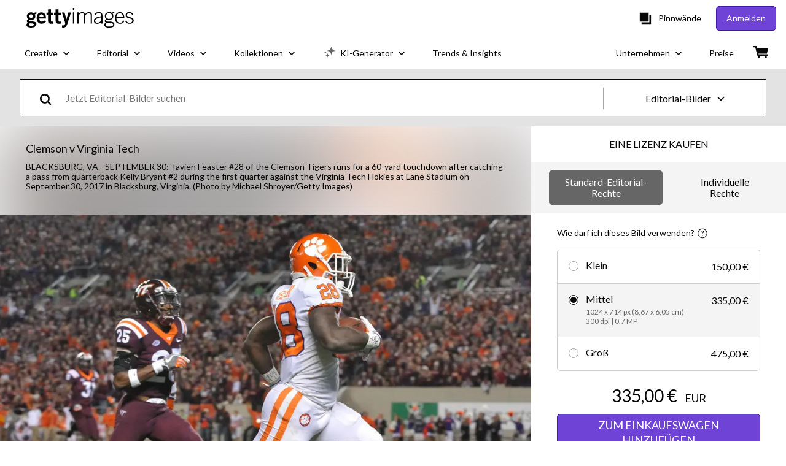

--- FILE ---
content_type: text/html; charset=utf-8
request_url: https://www.gettyimages.at/detail/nachrichtenfoto/tavien-feaster-of-the-clemson-tigers-runs-for-a-60-nachrichtenfoto/856066342
body_size: 54669
content:
<!DOCTYPE html><html class="de getty no-js" lang="de" prefix="og: http://ogp.me/ns#"><head><script>window.renderStart = new Date().getTime();
window.currentSite = {
  domainSuffix: "at",
  nickname: "getty",
  isGetty: true,
  isiStock: false,
  countryLanguagePrefix: "",
  tld: "at",
  path: "/detail/nachrichtenfoto/tavien-feaster-of-the-clemson-tigers-runs-for-a-60-nachrichtenfoto/856066342",
  host: "www.gettyimages.at"
}
window.notificationsContext = '';
window.currentApplication = "asset-detail";
window.pipelineId = "3141128";
window.requireCookieConsent = false
window.environment = {
  isProduction: true
}
window.pipelineId = "3141128"
window.experiences = {"reactcreativecarousel":{"is_active":true,"active_offers":{"offers":"Carousel"},"metadata":{"bot":"Carousel","pulse":"true"}},"reactcreativeimageslanding":{"is_active":true,"active_offers":{},"metadata":{"bot":"true"}},"seowhitelistandcanonicals":{"is_active":true,"active_offers":{},"metadata":{"bot":"true"}},"setfederatedcomponentcookies":{"is_active":true,"active_offers":{},"metadata":{"bot":"true"}}}
window.google_tag_manager_id = "GTM-P4WB37"</script><script>(function() {
  window.localeStrings = window.localeStrings || {};
  var lsData = null;
  for (var key in lsData) { window.localeStrings[key] = lsData[key]; }

  window.visitorExperiencesData = window.visitorExperiencesData || {};
  var veData = null;
  for (var key in veData) { window.visitorExperiencesData[key] = veData[key]; }

  //HACK? - SiteMap class script is not loaded yet, but here is where we know the values for its constructor.
  if(!window.siteMap){window.siteMap = {};}
  window.siteMap.constructorValues = {
    location: window.location,
    countryLanguagePrefixes: {},
    languageOnlyPrefixes: {},
    siteMapMethods: null
  };

  window.siteCapabilitiesData = window.siteCapabilitiesData || {};
  var scData = null;
  for (var key in scData) { window.siteCapabilitiesData[key] = scData[key]; }

  window.user = {}
  window.user.isRemembered = false;
  window.user.isSecurelyRemembered = false;
  window.user.isAuthenticated = false;
  window.user.autoSuggestLocale = "de";
  window.user.isBot = true;
  window.isMobile = false;
  window.user.locale = "de"
  window.application = {
    app_prefix: "asset-detail"
  };
})();</script><link rel="preconnect" href="//spectrum.gettyimages.com"><link rel="preconnect" href="//media.gettyimages.com"><link rel="dns-prefetch" href="//spectrum.gettyimages.com"><link rel="dns-prefetch" href="//media.gettyimages.com"><link href="https://fonts.gstatic.com" rel="preconnect" /><link href="https://fonts.googleapis.com/css?family=Lato:400,400i,700,700i&amp;subset=latin-ext" rel="stylesheet" /><link href="/favicon.ico" rel="icon" type="image/x-icon" /><link href="/favicon-16x16.png" rel="icon" sizes="16x16" type="image/png" /><link href="/favicon-32x32.png" rel="icon" sizes="32x32" type="image/png" /><link href="/favicon-48x48.png" rel="icon" sizes="48x48" type="image/png" /><link href="/favicon-64x64.png" rel="icon" sizes="64x64" type="image/png" /><link href="/favicon-96x96.png" rel="icon" sizes="96x96" type="image/png" /><link href="/favicon-128x128.png" rel="icon" sizes="128x128" type="image/png" /><link href="/favicon-192x192.png" rel="icon" sizes="192x192" type="image/png" /><link href="/favicon-256x256.png" rel="icon" sizes="256x256" type="image/png" /><link rel="stylesheet" type="text/css" media="all" href="/asset-detail/assets/css/getty.3df17063987c22475567.css"><link rel="stylesheet" type="text/css" media="all" href="/asset-detail/assets/css/application.64a5548edb58f3176762.css"><script type="text/javascript" src="/asset-detail/assets/polyfill.c488898ad8e4dbd27672.js" nomodule="nomodule"></script><script type="text/javascript" src="/asset-detail/assets/application.7644fc4565bb6150d92d.js" defer="defer"></script><title>Tavien Feaster of the Clemson Tigers runs for a 60-yard touchdown... Nachrichtenfoto - Getty Images</title><meta charset="utf-8" /><meta name="csrf-param" content="authenticity_token" />
<meta name="csrf-token" content="0kBhugZky9djBLQHSPbEUgGn1nhTGiuZslpYlCr7J20v0_MIV0MXTXAuJz6Uxdz9OoDh7AHmaVmIogDbcBTvqQ" /><meta name="title" content="Tavien Feaster of the Clemson Tigers runs for a 60-yard touchdown... Nachrichtenfoto - Getty Images" /><meta name="description" content="Tavien Feaster of the Clemson Tigers runs for a 60-yard touchdown after catching a pass from quarterback Kelly Bryant during the first quarter against the Virginia Tech Hokies at Lane Stadium on... Erstklassige Nachrichtenbilder in hoher Auflösung bei Getty Images" /><meta name="viewport" content="width=device-width, initial-scale=1.0" /><meta name="apple-mobile-web-app-capable" content="yes" /><meta name="apple-mobile-web-app-status-bar-style" content="black-translucent" /><meta name="robots" content="noai, noimageai" /><meta content="Tavien Feaster of the Clemson Tigers runs for a 60-yard touchdown..." property="og:title" /><meta content="https://media.gettyimages.com/id/856066342/de/foto/blacksburg-va-tavien-feaster-of-the-clemson-tigers-runs-for-a-60-yard-touchdown-after-catching.jpg?s=594x594&amp;w=gi&amp;k=20&amp;c=51RZHIt-8uJLTvFRpHnFh9w8TEdAix76JRaj29pgwto=" property="og:image" /><meta content="/detail/nachrichtenfoto/tavien-feaster-of-the-clemson-tigers-runs-for-a-60-nachrichtenfoto/856066342" property="og:url" /><meta content="594" property="og:image:width" /><meta content="414" property="og:image:height" /><meta content="Tavien Feaster of the Clemson Tigers runs for a 60-yard touchdown after catching a pass from quarterback Kelly Bryant during the first quarter against the Virginia Tech Hokies at Lane Stadium on..." property="og:description" /><meta content="de" property="og:locale" /><meta content="Getty Images" property="og:site_name" /><meta content="article" property="og:type" /><meta content="@gettyimages" name="twitter:site" /><meta content="summary_large_image" name="twitter:card" /><meta content="Tavien Feaster of the Clemson Tigers runs for a 60-yard touchdown..." name="twitter:title" /><meta content="https://media.gettyimages.com/id/856066342/de/foto/blacksburg-va-tavien-feaster-of-the-clemson-tigers-runs-for-a-60-yard-touchdown-after-catching.jpg?s=594x594&amp;w=gi&amp;k=20&amp;c=51RZHIt-8uJLTvFRpHnFh9w8TEdAix76JRaj29pgwto=" name="twitter:image" /><meta content="594" name="twitter:image:width" /><meta content="414" name="twitter:image:height" /><meta content="max-image-preview:large" name="robots" /><meta content="app-id=376812381,app-argument=https://www.gettyimages.at/detail/nachrichtenfoto/tavien-feaster-of-the-clemson-tigers-runs-for-a-60-nachrichtenfoto/856066342" name="apple-itunes-app" /><link href="https://www.gettyimages.com.au/detail/news-photo/tavien-feaster-of-the-clemson-tigers-runs-for-a-60-yard-news-photo/856066342" hreflang="en-AU" rel="alternate" /><link href="https://www.gettyimages.be/detail/nieuwsfoto%27s/tavien-feaster-of-the-clemson-tigers-runs-for-a-60-yard-nieuwsfotos/856066342" hreflang="nl-BE" rel="alternate" /><link href="https://www.gettyimages.com.br/detail/foto-jornal%C3%ADstica/tavien-feaster-of-the-clemson-tigers-runs-for-a-60-foto-jornal%C3%ADstica/856066342" hreflang="pt-BR" rel="alternate" /><link href="https://www.gettyimages.ca/detail/news-photo/tavien-feaster-of-the-clemson-tigers-runs-for-a-60-yard-news-photo/856066342" hreflang="en-CA" rel="alternate" /><link href="https://www.gettyimages.dk/detail/news-photo/tavien-feaster-of-the-clemson-tigers-runs-for-a-60-yard-news-photo/856066342" hreflang="en-DK" rel="alternate" /><link href="https://www.gettyimages.de/detail/nachrichtenfoto/tavien-feaster-of-the-clemson-tigers-runs-for-a-60-nachrichtenfoto/856066342" hreflang="de" rel="alternate" /><link href="https://www.gettyimages.es/detail/fotograf%C3%ADa-de-noticias/tavien-feaster-of-the-clemson-tigers-runs-for-a-fotograf%C3%ADa-de-noticias/856066342" hreflang="es" rel="alternate" /><link href="https://www.gettyimages.fr/detail/photo-d%27actualit%C3%A9/tavien-feaster-of-the-clemson-tigers-runs-for-a-60-photo-dactualit%C3%A9/856066342" hreflang="fr" rel="alternate" /><link href="https://www.gettyimages.in/detail/news-photo/tavien-feaster-of-the-clemson-tigers-runs-for-a-60-yard-news-photo/856066342" hreflang="en-IN" rel="alternate" /><link href="https://www.gettyimages.ie/detail/news-photo/tavien-feaster-of-the-clemson-tigers-runs-for-a-60-yard-news-photo/856066342" hreflang="en-IE" rel="alternate" /><link href="https://www.gettyimages.it/detail/fotografie-di-cronaca/tavien-feaster-of-the-clemson-tigers-runs-for-a-fotografie-di-cronaca/856066342" hreflang="it" rel="alternate" /><link href="https://www.gettyimages.com.mx/detail/fotograf%C3%ADa-de-noticias/tavien-feaster-of-the-clemson-tigers-runs-for-a-fotograf%C3%ADa-de-noticias/856066342" hreflang="es-MX" rel="alternate" /><link href="https://www.gettyimages.nl/detail/nieuwsfoto%27s/tavien-feaster-of-the-clemson-tigers-runs-for-a-60-yard-nieuwsfotos/856066342" hreflang="nl" rel="alternate" /><link href="https://www.gettyimages.co.nz/detail/news-photo/tavien-feaster-of-the-clemson-tigers-runs-for-a-60-yard-news-photo/856066342" hreflang="en-NZ" rel="alternate" /><link href="https://www.gettyimages.no/detail/news-photo/tavien-feaster-of-the-clemson-tigers-runs-for-a-60-yard-news-photo/856066342" hreflang="en-NO" rel="alternate" /><link href="https://www.gettyimages.at/detail/nachrichtenfoto/tavien-feaster-of-the-clemson-tigers-runs-for-a-60-nachrichtenfoto/856066342" hreflang="de-AT" rel="alternate" /><link href="https://www.gettyimages.pt/detail/fotografia-de-not%C3%ADcias/tavien-feaster-of-the-clemson-tigers-runs-for-a-fotografia-de-not%C3%ADcias/856066342" hreflang="pt" rel="alternate" /><link href="https://www.gettyimages.ch/detail/nachrichtenfoto/tavien-feaster-of-the-clemson-tigers-runs-for-a-60-nachrichtenfoto/856066342" hreflang="de-CH" rel="alternate" /><link href="https://www.gettyimages.fi/detail/uutiskuva/tavien-feaster-of-the-clemson-tigers-runs-for-a-60-yard-uutiskuva/856066342" hreflang="en-FI" rel="alternate" /><link href="https://www.gettyimages.se/detail/nyhetsfoto/tavien-feaster-of-the-clemson-tigers-runs-for-a-60-yard-nyhetsfoto/856066342" hreflang="sv" rel="alternate" /><link href="https://www.gettyimages.ae/detail/news-photo/tavien-feaster-of-the-clemson-tigers-runs-for-a-60-yard-news-photo/856066342" hreflang="en-AE" rel="alternate" /><link href="https://www.gettyimages.co.uk/detail/news-photo/tavien-feaster-of-the-clemson-tigers-runs-for-a-60-yard-news-photo/856066342" hreflang="en-GB" rel="alternate" /><link href="https://www.gettyimages.com/detail/news-photo/tavien-feaster-of-the-clemson-tigers-runs-for-a-60-yard-news-photo/856066342" hreflang="en-US" rel="alternate" /><link href="https://www.gettyimages.hk/detail/%E6%96%B0%E8%81%9E%E7%85%A7%E7%89%87/tavien-feaster-of-the-clemson-tigers-runs-for-a-60-yard-touchdown-%E6%96%B0%E8%81%9E%E7%85%A7%E7%89%87/856066342" hreflang="zh-HK" rel="alternate" /><link href="https://www.gettyimages.co.jp/detail/%E3%83%8B%E3%83%A5%E3%83%BC%E3%82%B9%E5%86%99%E7%9C%9F/tavien-feaster-of-the-clemson-tigers-runs-for-a-60-yard-%E3%83%8B%E3%83%A5%E3%83%BC%E3%82%B9%E5%86%99%E7%9C%9F/856066342" hreflang="ja" rel="alternate" /><link href="https://www.gettyimages.com/detail/news-photo/tavien-feaster-of-the-clemson-tigers-runs-for-a-60-yard-news-photo/856066342" hreflang="x-default" rel="alternate" /><link href="/detail/nachrichtenfoto/tavien-feaster-of-the-clemson-tigers-runs-for-a-60-nachrichtenfoto/856066342" rel="canonical" /><link href="/sign-in?returnurl=%2Fdetail%2Fnachrichtenfoto%2Ftavien-feaster-of-the-clemson-tigers-runs-for-a-60-nachrichtenfoto%2F856066342" rel="signin" /><link href="/purchase/cart" rel="cart" /><link href="http://www.gettyimages.at/opensearch.xml" rel="search" type="application/opensearchdescription+xml" /></head><body class="asset_detail_container asset-detail-page"><meta name="itemType" content="https://schema.org/WebPage" /><div id="header-wrapper">      <script type="application/json" data-component='Header'>
        {"layout":"full","currentPage":"asset_detail","showEnterpriseDropdown":true,"linkDisabled":false}
      </script>
      <script type="text/javascript">if(!window.remotes) { window.remotes = {}; }</script><link rel="stylesheet" href="/components/global-nav/static/css/alliance-ui-styles.25ba40e97e4633038cd7.css"/><link rel="stylesheet" href="/components/global-nav/static/css/9385.fc7c4e9c23e3b5da3abb.css"/><link rel="stylesheet" href="/components/global-nav/static/css/components-getty-Header.70d5f83c24aae5bd521a.css"/><link rel="stylesheet" href="/components/global-nav/static/css/Header.f22ce4f2595e3f5f52d1.css"/><script src="/components/global-nav/static/remoteEntry.67c90117a8b3ab66a4a9.js" integrity="sha384-ncLplTSRQE24KzloB6J95aZZ1oNvYehG3YIfaBAA7qiiUEYzCxdWKhgyQR4LWBrg" defer=""></script><script src="/components/global-nav/static/7029.267c5906610c4cc4e3f1.js" integrity="sha384-c1DXzFaIVIheR9zEw+EAlIo0eRsT0Ye3wcjWnc2yCZptEZm2oxIqqa4iipN21Yj+" defer=""></script><script src="/components/global-nav/static/Header.de4b69e812b633fa5f02.js" integrity="sha384-49Nq0yC4AesfZwt6VABWFeI1705sWpP0Rn1XEH2pI/ZjCvMofj9aScXcXoXA5gHl" defer=""></script><script src="/components/global-nav/static/getty-js.2bc40e974014f9d656ea.js" integrity="sha384-h1qICwv6QheiMxmEjkjBncktFzd+zwz5IMS8P2YUtwv3WnnlXU5BxQ93iSJk1GBK" defer=""></script><script src="/components/global-nav/static/locales-getty-de.4f9895fd9dea68512af2.js" integrity="sha384-plu7qV8TYgy1l9zGv8o7aVK+4dlbWh2VB4uzx7npqHdOqGjjItv0YICwuZGnozG9" defer=""></script><script src="/components/global-nav/static/7753.e8e37fbb58e65fe58f6d.js" integrity="sha384-oj4NW7yTrtNI7lWqvhxN6PGC8/7AmDMPpIWAH7haDFxC5nwICkAyZQpl7QUEoInB" defer=""></script><script src="/components/global-nav/static/5000.e78876c5ea36791488c2.js" integrity="sha384-bNcnkBEg8GZnM5zoPw7l52xEfygz1egB6nFUZVCUpI5yJumoRSW4qJpLhN8fAglU" defer=""></script><script src="/components/global-nav/static/2482.66dcf6f1816a77e20a1f.js" integrity="sha384-KoN7VKfGsCUidco3NX/BL9LKqPSVCciqdgF7rhEI2UpvbyK74qeFo957CLnUxaE+" defer=""></script><script src="/components/global-nav/static/4176.93100ad5d38a406d7c2d.js" integrity="sha384-z5g9G4DQO3a2AKdzDfUYVDw7ni1WMf0zIxVP8slKmsBvpX9xnpbbH/62IMW4kWfe" defer=""></script><script src="/components/global-nav/static/7054.b2cbdc11df5af4c3a34b.js" integrity="sha384-h9uxpRBL/yzoW3ZcdqvleCZlYHP+HYORSfy1HC0DnCqFID2d41XzY48LbVIeKqX6" defer=""></script><script src="/components/global-nav/static/components-getty-Header.b757d62fcf2c908d2899.js" integrity="sha384-BY0/u5+NJjf+8o3ZWezCHt545XHWipo/i9/2oZiCO/XqKMjOCD8WciRTtdx54e/x" defer=""></script><div ng-non-bindable="true" data-component="Header" data-prerender="true" data-app="global_nav" data-locale="de" data-site="getty" data-federated-component="true" data-root="false"><!--$--><script id="header_393917" type="text/javascript">if(!window.remotes['global_nav']){window.remotes['global_nav']={};}
    window.remotes['global_nav']['header']={};
    window.remotes['global_nav']['header'].state="%7B%22mutations%22%3A%5B%5D%2C%22queries%22%3A%5B%7B%22dehydratedAt%22%3A1768651616954%2C%22state%22%3A%7B%22data%22%3A%7B%22premiumDashBoardEnabled%22%3Afalse%2C%22isAnonymous%22%3Atrue%2C%22isAuthenticated%22%3Afalse%2C%22isKnownUser%22%3Afalse%2C%22isBot%22%3Atrue%2C%22isTeamLeader%22%3Afalse%2C%22isTeamMember%22%3Afalse%2C%22billingCountryCode%22%3A%22AUT%22%2C%22hasActiveGenerationAgreement%22%3Afalse%2C%22isEligibleForPremiumPlusMusic%22%3Atrue%2C%22displayName%22%3A%22%22%2C%22emergencyBannersData%22%3A%7B%7D%2C%22creativeTrendingSearchLinksImage%22%3A%5B%7B%22name%22%3A%22Glatteis%22%2C%22gaName%22%3A%22Glatteis%22%2C%22href%22%3A%22%2Ffotos%2Fglatteis%22%7D%2C%7B%22name%22%3A%22Grippe%22%2C%22gaName%22%3A%22Grippe%22%2C%22href%22%3A%22%2Ffotos%2Fgrippe%22%7D%2C%7B%22name%22%3A%22Kolonialzeit%20Schiffe%22%2C%22gaName%22%3A%22Kolonialzeit%20Schiffe%22%2C%22href%22%3A%22%2Ffotos%2Fkolonialzeit-schiffe%22%7D%2C%7B%22name%22%3A%22Knie%20Operation%22%2C%22gaName%22%3A%22Knie%20Operation%22%2C%22href%22%3A%22%2Ffotos%2Fknie-operation%22%7D%2C%7B%22name%22%3A%22Zigaretten%22%2C%22gaName%22%3A%22Zigaretten%22%2C%22href%22%3A%22%2Ffotos%2Fzigaretten%22%7D%2C%7B%22name%22%3A%22Moorea%20Island%22%2C%22gaName%22%3A%22Moorea%20Island%22%2C%22href%22%3A%22%2Ffotos%2Fmoorea-island%22%7D%2C%7B%22name%22%3A%22Mailand%20Olympia%22%2C%22gaName%22%3A%22Mailand%20Olympia%22%2C%22href%22%3A%22%2Ffotos%2Fmailand-olympia%22%7D%2C%7B%22name%22%3A%22Musikkapelle%20Blasmusik%22%2C%22gaName%22%3A%22Musikkapelle%20Blasmusik%22%2C%22href%22%3A%22%2Ffotos%2Fmusikkapelle-blasmusik%22%7D%2C%7B%22name%22%3A%22Kindergarten%22%2C%22gaName%22%3A%22Kindergarten%22%2C%22href%22%3A%22%2Ffotos%2Fkindergarten%22%7D%2C%7B%22name%22%3A%22Laufen%20Winter%22%2C%22gaName%22%3A%22Laufen%20Winter%22%2C%22href%22%3A%22%2Ffotos%2Flaufen-winter%22%7D%2C%7B%22name%22%3A%22Traktor%22%2C%22gaName%22%3A%22Traktor%22%2C%22href%22%3A%22%2Ffotos%2Ftraktor%22%7D%2C%7B%22name%22%3A%22Winter%22%2C%22gaName%22%3A%22Winter%22%2C%22href%22%3A%22%2Ffotos%2Fwinter%22%7D%2C%7B%22name%22%3A%22Algarve%22%2C%22gaName%22%3A%22Algarve%22%2C%22href%22%3A%22%2Ffotos%2Falgarve%22%7D%2C%7B%22name%22%3A%22Pleite%22%2C%22gaName%22%3A%22Pleite%22%2C%22href%22%3A%22%2Ffotos%2Fpleite%22%7D%2C%7B%22name%22%3A%22Urlaub%22%2C%22gaName%22%3A%22Urlaub%22%2C%22href%22%3A%22%2Ffotos%2Furlaub%22%7D%5D%2C%22creativeTrendingSearchLinksVideo%22%3A%5B%7B%22name%22%3A%22Feuerwerk%22%2C%22gaName%22%3A%22Fireworks%22%2C%22href%22%3A%22%2Fvideo%2Ffeuerwerk%22%7D%2C%7B%22name%22%3A%22Konfetti%22%2C%22gaName%22%3A%22Confetti%22%2C%22href%22%3A%22%2Fvideo%2Fkonfetti%22%7D%2C%7B%22name%22%3A%22W%C3%A4hrung%22%2C%22gaName%22%3A%22Money%22%2C%22href%22%3A%22%2Fvideo%2Fw%25C3%25A4hrung%22%7D%2C%7B%22name%22%3A%22Weltall%22%2C%22gaName%22%3A%22Space%22%2C%22href%22%3A%22%2Fvideo%2Fweltall%22%7D%2C%7B%22name%22%3A%22Natur%22%2C%22gaName%22%3A%22Nature%22%2C%22href%22%3A%22%2Fvideo%2Fnatur%22%7D%5D%2C%22creativeTrendingSearchLinksIllustration%22%3A%5B%7B%22name%22%3A%22Pfeil%22%2C%22gaName%22%3A%22Arrows%22%2C%22href%22%3A%22%2Fgrafiken%2Fpfeil%22%7D%2C%7B%22name%22%3A%22Hintergrund%22%2C%22gaName%22%3A%22Backgrounds%22%2C%22href%22%3A%22%2Fgrafiken%2Fhintergrund%22%7D%2C%7B%22name%22%3A%22Symbole%22%2C%22gaName%22%3A%22Icons%22%2C%22href%22%3A%22%2Fgrafiken%2Fsymbole%22%7D%2C%7B%22name%22%3A%22Texturiert%22%2C%22gaName%22%3A%22Textures%22%2C%22href%22%3A%22%2Fgrafiken%2Ftexturiert%22%7D%2C%7B%22name%22%3A%22Soziales%20Netzwerk%22%2C%22gaName%22%3A%22Social%20Media%22%2C%22href%22%3A%22%2Fgrafiken%2Fsoziales-netzwerk%22%7D%5D%2C%22creativeTrendingSearchLinksVector%22%3A%5B%7B%22name%22%3A%22Pfeil%22%2C%22gaName%22%3A%22Arrows%22%2C%22href%22%3A%22%2Fvektorgrafiken%2Fpfeil%22%7D%2C%7B%22name%22%3A%22Hintergrund%22%2C%22gaName%22%3A%22Backgrounds%22%2C%22href%22%3A%22%2Fvektorgrafiken%2Fhintergrund%22%7D%2C%7B%22name%22%3A%22Symbole%22%2C%22gaName%22%3A%22Icons%22%2C%22href%22%3A%22%2Fvektorgrafiken%2Fsymbole%22%7D%2C%7B%22name%22%3A%22Texturiert%22%2C%22gaName%22%3A%22Textures%22%2C%22href%22%3A%22%2Fvektorgrafiken%2Ftexturiert%22%7D%2C%7B%22name%22%3A%22Soziales%20Netzwerk%22%2C%22gaName%22%3A%22Social%20Media%22%2C%22href%22%3A%22%2Fvektorgrafiken%2Fsoziales-netzwerk%22%7D%5D%2C%22editorialTrendingSearchLinksImage%22%3A%5B%7B%22name%22%3A%22Golden%20Globes%22%2C%22gaName%22%3A%22Golden%20Globes%22%2C%22href%22%3A%22%2Ffotos%2Fgolden-globes%22%7D%2C%7B%22name%22%3A%22Trump%22%2C%22gaName%22%3A%22Trump%22%2C%22href%22%3A%22%2Ffotos%2Ftrump%22%7D%2C%7B%22name%22%3A%22Iran%22%2C%22gaName%22%3A%22Iran%22%2C%22href%22%3A%22%2Ffotos%2Firan%22%7D%2C%7B%22name%22%3A%22Xabi%20Alonso%22%2C%22gaName%22%3A%22Xabi%20Alonso%22%2C%22href%22%3A%22%2Ffotos%2Fxabi-alonso%22%7D%2C%7B%22name%22%3A%22Helene%20Fischer%22%2C%22gaName%22%3A%22Helene%20Fischer%22%2C%22href%22%3A%22%2Ffotos%2Fhelene-fischer%22%7D%2C%7B%22name%22%3A%22Jennifer%20Lawrence%22%2C%22gaName%22%3A%22Jennifer%20Lawrence%22%2C%22href%22%3A%22%2Ffotos%2Fjennifer-lawrence%22%7D%2C%7B%22name%22%3A%22Sebastian%20Ofner%22%2C%22gaName%22%3A%22Sebastian%20Ofner%22%2C%22href%22%3A%22%2Ffotos%2Fsebastian-ofner%22%7D%2C%7B%22name%22%3A%22Rose%20Byrne%22%2C%22gaName%22%3A%22Rose%20Byrne%22%2C%22href%22%3A%22%2Ffotos%2Frose-byrne%22%7D%2C%7B%22name%22%3A%22Emma%20Stone%22%2C%22gaName%22%3A%22Emma%20Stone%22%2C%22href%22%3A%22%2Ffotos%2Femma-stone%22%7D%2C%7B%22name%22%3A%22Renate%20Reinsve%22%2C%22gaName%22%3A%22Renate%20Reinsve%22%2C%22href%22%3A%22%2Ffotos%2Frenate-reinsve%22%7D%2C%7B%22name%22%3A%22Tagger%22%2C%22gaName%22%3A%22Tagger%22%2C%22href%22%3A%22%2Ffotos%2Ftagger%22%7D%2C%7B%22name%22%3A%22David%20Alaba%22%2C%22gaName%22%3A%22David%20Alaba%22%2C%22href%22%3A%22%2Ffotos%2Fdavid-alaba%22%7D%2C%7B%22name%22%3A%22Erich%20Von%20D%C3%A4niken%22%2C%22gaName%22%3A%22Erich%20Von%20D%C3%A4niken%22%2C%22href%22%3A%22%2Ffotos%2Ferich-von-d%25C3%25A4niken%22%7D%2C%7B%22name%22%3A%22Jessie%20Buckley%22%2C%22gaName%22%3A%22Jessie%20Buckley%22%2C%22href%22%3A%22%2Ffotos%2Fjessie-buckley%22%7D%2C%7B%22name%22%3A%22Selena%20Gomez%22%2C%22gaName%22%3A%22Selena%20Gomez%22%2C%22href%22%3A%22%2Ffotos%2Fselena-gomez%22%7D%2C%7B%22name%22%3A%22Julia%20Roberts%22%2C%22gaName%22%3A%22Julia%20Roberts%22%2C%22href%22%3A%22%2Ffotos%2Fjulia-roberts%22%7D%2C%7B%22name%22%3A%22Jennifer%20Garner%22%2C%22gaName%22%3A%22Jennifer%20Garner%22%2C%22href%22%3A%22%2Ffotos%2Fjennifer-garner%22%7D%2C%7B%22name%22%3A%22Conchita%20Wurst%22%2C%22gaName%22%3A%22Conchita%20Wurst%22%2C%22href%22%3A%22%2Ffotos%2Fconchita-wurst%22%7D%2C%7B%22name%22%3A%22Demi%20Moore%22%2C%22gaName%22%3A%22Demi%20Moore%22%2C%22href%22%3A%22%2Ffotos%2Fdemi-moore%22%7D%2C%7B%22name%22%3A%22Crans%20Montana%22%2C%22gaName%22%3A%22Crans%20Montana%22%2C%22href%22%3A%22%2Ffotos%2Fcrans-montana%22%7D%5D%2C%22editorialTrendingSearchLinksVideo%22%3A%5B%7B%22name%22%3A%22Iran%22%2C%22gaName%22%3A%22Iran%22%2C%22href%22%3A%22%2Fvideo%2Firan%22%7D%5D%2C%22editorialTrendingSearchLinksNews%22%3A%5B%7B%22name%22%3A%22Trump%22%2C%22gaName%22%3A%22Trump%22%2C%22href%22%3A%22%2Ffotos%2Ftrump%22%7D%2C%7B%22name%22%3A%22Iran%22%2C%22gaName%22%3A%22Iran%22%2C%22href%22%3A%22%2Ffotos%2Firan%22%7D%2C%7B%22name%22%3A%22Crans%20Montana%22%2C%22gaName%22%3A%22Crans%20Montana%22%2C%22href%22%3A%22%2Ffotos%2Fcrans-montana%22%7D%2C%7B%22name%22%3A%22Reza%20Pahlavi%22%2C%22gaName%22%3A%22Reza%20Pahlavi%22%2C%22href%22%3A%22%2Ffotos%2Freza-pahlavi%22%7D%2C%7B%22name%22%3A%22Minnesota%22%2C%22gaName%22%3A%22Minnesota%22%2C%22href%22%3A%22%2Ffotos%2Fminnesota%22%7D%2C%7B%22name%22%3A%22Stephen%20Maturen%22%2C%22gaName%22%3A%22Stephen%20Maturen%22%2C%22href%22%3A%22%2Ffotos%2Fstephen-maturen%22%7D%2C%7B%22name%22%3A%22Gr%C3%B6nland%22%2C%22gaName%22%3A%22Gr%C3%B6nland%22%2C%22href%22%3A%22%2Ffotos%2Fgr%25C3%25B6nland%22%7D%2C%7B%22name%22%3A%22No%20Trousers%20Tube%20Ride%22%2C%22gaName%22%3A%22No%20Trousers%20Tube%20Ride%22%2C%22href%22%3A%22%2Ffotos%2Fno-trousers-tube-ride%22%7D%5D%2C%22editorialTrendingSearchLinksSports%22%3A%5B%7B%22name%22%3A%22Xabi%20Alonso%22%2C%22gaName%22%3A%22Xabi%20Alonso%22%2C%22href%22%3A%22%2Ffotos%2Fxabi-alonso%22%7D%2C%7B%22name%22%3A%22Sebastian%20Ofner%22%2C%22gaName%22%3A%22Sebastian%20Ofner%22%2C%22href%22%3A%22%2Ffotos%2Fsebastian-ofner%22%7D%2C%7B%22name%22%3A%22Tagger%22%2C%22gaName%22%3A%22Tagger%22%2C%22href%22%3A%22%2Ffotos%2Ftagger%22%7D%2C%7B%22name%22%3A%22David%20Alaba%22%2C%22gaName%22%3A%22David%20Alaba%22%2C%22href%22%3A%22%2Ffotos%2Fdavid-alaba%22%7D%2C%7B%22name%22%3A%22Lewis%20Hamilton%22%2C%22gaName%22%3A%22Lewis%20Hamilton%22%2C%22href%22%3A%22%2Ffotos%2Flewis-hamilton%22%7D%2C%7B%22name%22%3A%22Mbappe%22%2C%22gaName%22%3A%22Mbappe%22%2C%22href%22%3A%22%2Ffotos%2Fmbappe%22%7D%2C%7B%22name%22%3A%22Michael%20Carrick%22%2C%22gaName%22%3A%22Michael%20Carrick%22%2C%22href%22%3A%22%2Ffotos%2Fmichael-carrick%22%7D%2C%7B%22name%22%3A%22Aaron%20Rodgers%22%2C%22gaName%22%3A%22Aaron%20Rodgers%22%2C%22href%22%3A%22%2Ffotos%2Faaron-rodgers%22%7D%2C%7B%22name%22%3A%22Sinner%22%2C%22gaName%22%3A%22Sinner%22%2C%22href%22%3A%22%2Ffotos%2Fsinner%22%7D%2C%7B%22name%22%3A%22Sabitzer%22%2C%22gaName%22%3A%22Sabitzer%22%2C%22href%22%3A%22%2Ffotos%2Fsabitzer%22%7D%2C%7B%22name%22%3A%22Glasner%22%2C%22gaName%22%3A%22Glasner%22%2C%22href%22%3A%22%2Ffotos%2Fglasner%22%7D%2C%7B%22name%22%3A%22Marcel%20Sabitzer%22%2C%22gaName%22%3A%22Marcel%20Sabitzer%22%2C%22href%22%3A%22%2Ffotos%2Fmarcel-sabitzer%22%7D%2C%7B%22name%22%3A%22Mike%20Tomlin%22%2C%22gaName%22%3A%22Mike%20Tomlin%22%2C%22href%22%3A%22%2Ffotos%2Fmike-tomlin%22%7D%2C%7B%22name%22%3A%22Ofner%22%2C%22gaName%22%3A%22Ofner%22%2C%22href%22%3A%22%2Ffotos%2Fofner%22%7D%2C%7B%22name%22%3A%22Eagles%22%2C%22gaName%22%3A%22Eagles%22%2C%22href%22%3A%22%2Ffotos%2Feagles%22%7D%2C%7B%22name%22%3A%22Jules%20Bianchi%22%2C%22gaName%22%3A%22Jules%20Bianchi%22%2C%22href%22%3A%22%2Ffotos%2Fjules-bianchi%22%7D%2C%7B%22name%22%3A%2249ers%22%2C%22gaName%22%3A%2249ers%22%2C%22href%22%3A%22%2Ffotos%2F49ers%22%7D%2C%7B%22name%22%3A%22Venus%20Williams%22%2C%22gaName%22%3A%22Venus%20Williams%22%2C%22href%22%3A%22%2Ffotos%2Fvenus-williams%22%7D%2C%7B%22name%22%3A%22Chicago%20Bears%22%2C%22gaName%22%3A%22Chicago%20Bears%22%2C%22href%22%3A%22%2Ffotos%2Fchicago-bears%22%7D%2C%7B%22name%22%3A%22Arbeloa%22%2C%22gaName%22%3A%22Arbeloa%22%2C%22href%22%3A%22%2Ffotos%2Farbeloa%22%7D%5D%2C%22editorialTrendingSearchLinksEntertainment%22%3A%5B%7B%22name%22%3A%22Helene%20Fischer%22%2C%22gaName%22%3A%22Helene%20Fischer%22%2C%22href%22%3A%22%2Ffotos%2Fhelene-fischer%22%7D%2C%7B%22name%22%3A%22Golden%20Globes%22%2C%22gaName%22%3A%22Golden%20Globes%22%2C%22href%22%3A%22%2Ffotos%2Fgolden-globes%22%7D%2C%7B%22name%22%3A%22Jennifer%20Garner%22%2C%22gaName%22%3A%22Jennifer%20Garner%22%2C%22href%22%3A%22%2Ffotos%2Fjennifer-garner%22%7D%2C%7B%22name%22%3A%22Erich%20Von%20D%C3%A4niken%22%2C%22gaName%22%3A%22Erich%20Von%20D%C3%A4niken%22%2C%22href%22%3A%22%2Ffotos%2Ferich-von-d%25C3%25A4niken%22%7D%2C%7B%22name%22%3A%22Conchita%20Wurst%22%2C%22gaName%22%3A%22Conchita%20Wurst%22%2C%22href%22%3A%22%2Ffotos%2Fconchita-wurst%22%7D%2C%7B%22name%22%3A%22Julia%20Roberts%22%2C%22gaName%22%3A%22Julia%20Roberts%22%2C%22href%22%3A%22%2Ffotos%2Fjulia-roberts%22%7D%2C%7B%22name%22%3A%22Demi%20Moore%22%2C%22gaName%22%3A%22Demi%20Moore%22%2C%22href%22%3A%22%2Ffotos%2Fdemi-moore%22%7D%2C%7B%22name%22%3A%22Kiefer%20Sutherland%22%2C%22gaName%22%3A%22Kiefer%20Sutherland%22%2C%22href%22%3A%22%2Ffotos%2Fkiefer-sutherland%22%7D%2C%7B%22name%22%3A%22Jennifer%20Lawrence%22%2C%22gaName%22%3A%22Jennifer%20Lawrence%22%2C%22href%22%3A%22%2Ffotos%2Fjennifer-lawrence%22%7D%2C%7B%22name%22%3A%22Renate%20Reinsve%22%2C%22gaName%22%3A%22Renate%20Reinsve%22%2C%22href%22%3A%22%2Ffotos%2Frenate-reinsve%22%7D%2C%7B%22name%22%3A%22Jodie%20Foster%22%2C%22gaName%22%3A%22Jodie%20Foster%22%2C%22href%22%3A%22%2Ffotos%2Fjodie-foster%22%7D%2C%7B%22name%22%3A%22Rose%20Byrne%22%2C%22gaName%22%3A%22Rose%20Byrne%22%2C%22href%22%3A%22%2Ffotos%2Frose-byrne%22%7D%2C%7B%22name%22%3A%22Jessie%20Buckley%22%2C%22gaName%22%3A%22Jessie%20Buckley%22%2C%22href%22%3A%22%2Ffotos%2Fjessie-buckley%22%7D%2C%7B%22name%22%3A%22Emma%20Stone%22%2C%22gaName%22%3A%22Emma%20Stone%22%2C%22href%22%3A%22%2Ffotos%2Femma-stone%22%7D%2C%7B%22name%22%3A%22Daniel%20Stern%22%2C%22gaName%22%3A%22Daniel%20Stern%22%2C%22href%22%3A%22%2Ffotos%2Fdaniel-stern%22%7D%2C%7B%22name%22%3A%22Patrice%20Aminati%22%2C%22gaName%22%3A%22Patrice%20Aminati%22%2C%22href%22%3A%22%2Ffotos%2Fpatrice-aminati%22%7D%5D%2C%22editorialTrendingSearchLinksFashion%22%3A%5B%7B%22name%22%3A%22Golden%20Globes%22%2C%22gaName%22%3A%22Golden%20Globes%22%2C%22href%22%3A%22%2Ffotos%2Fgolden-globes%22%7D%2C%7B%22name%22%3A%22Selena%20Gomez%22%2C%22gaName%22%3A%22Selena%20Gomez%22%2C%22href%22%3A%22%2Ffotos%2Fselena-gomez%22%7D%2C%7B%22name%22%3A%22Pamela%20Anderson%22%2C%22gaName%22%3A%22Pamela%20Anderson%22%2C%22href%22%3A%22%2Ffotos%2Fpamela-anderson%22%7D%2C%7B%22name%22%3A%22Teyana%20Taylor%22%2C%22gaName%22%3A%22Teyana%20Taylor%22%2C%22href%22%3A%22%2Ffotos%2Fteyana-taylor%22%7D%2C%7B%22name%22%3A%22Emma%20Stone%22%2C%22gaName%22%3A%22Emma%20Stone%22%2C%22href%22%3A%22%2Ffotos%2Femma-stone%22%7D%2C%7B%22name%22%3A%22Jennifer%20Lawrence%22%2C%22gaName%22%3A%22Jennifer%20Lawrence%22%2C%22href%22%3A%22%2Ffotos%2Fjennifer-lawrence%22%7D%2C%7B%22name%22%3A%22Renate%20Reinsve%22%2C%22gaName%22%3A%22Renate%20Reinsve%22%2C%22href%22%3A%22%2Ffotos%2Frenate-reinsve%22%7D%2C%7B%22name%22%3A%22Natasha%20Lyonne%22%2C%22gaName%22%3A%22Natasha%20Lyonne%22%2C%22href%22%3A%22%2Ffotos%2Fnatasha-lyonne%22%7D%2C%7B%22name%22%3A%22Miley%20Cyrus%22%2C%22gaName%22%3A%22Miley%20Cyrus%22%2C%22href%22%3A%22%2Ffotos%2Fmiley-cyrus%22%7D%2C%7B%22name%22%3A%22Rose%20Byrne%22%2C%22gaName%22%3A%22Rose%20Byrne%22%2C%22href%22%3A%22%2Ffotos%2Frose-byrne%22%7D%2C%7B%22name%22%3A%22Jennifer%20Lopez%22%2C%22gaName%22%3A%22Jennifer%20Lopez%22%2C%22href%22%3A%22%2Ffotos%2Fjennifer-lopez%22%7D%2C%7B%22name%22%3A%22Eva%20Victor%22%2C%22gaName%22%3A%22Eva%20Victor%22%2C%22href%22%3A%22%2Ffotos%2Feva-victor%22%7D%2C%7B%22name%22%3A%22Golden%20Globes%202026%22%2C%22gaName%22%3A%22Golden%20Globes%202026%22%2C%22href%22%3A%22%2Ffotos%2Fgolden-globes-2026%22%7D%2C%7B%22name%22%3A%22Tessa%20Thompson%22%2C%22gaName%22%3A%22Tessa%20Thompson%22%2C%22href%22%3A%22%2Ffotos%2Ftessa-thompson%22%7D%2C%7B%22name%22%3A%22Jessie%20Buckley%22%2C%22gaName%22%3A%22Jessie%20Buckley%22%2C%22href%22%3A%22%2Ffotos%2Fjessie-buckley%22%7D%2C%7B%22name%22%3A%22Leslie%20Mann%22%2C%22gaName%22%3A%22Leslie%20Mann%22%2C%22href%22%3A%22%2Ffotos%2Fleslie-mann%22%7D%2C%7B%22name%22%3A%22Ayo%20Edebiri%22%2C%22gaName%22%3A%22Ayo%20Edebiri%22%2C%22href%22%3A%22%2Ffotos%2Fayo-edebiri%22%7D%2C%7B%22name%22%3A%22Elle%20Fanning%22%2C%22gaName%22%3A%22Elle%20Fanning%22%2C%22href%22%3A%22%2Ffotos%2Felle-fanning%22%7D%2C%7B%22name%22%3A%22Chase%20Infiniti%22%2C%22gaName%22%3A%22Chase%20Infiniti%22%2C%22href%22%3A%22%2Ffotos%2Fchase-infiniti%22%7D%2C%7B%22name%22%3A%22Wanda%20Sykes%22%2C%22gaName%22%3A%22Wanda%20Sykes%22%2C%22href%22%3A%22%2Ffotos%2Fwanda-sykes%22%7D%5D%2C%22editorialTrendingSearchLinksArchive%22%3A%5B%5D%2C%22gettyCreativePopularCategories%22%3A%7B%22illustrations%22%3A%5B%7B%22trackingLabel%22%3A%22Backgrounds%22%2C%22localizedLinkText%22%3A%22Hintergr%C3%BCnde%22%2C%22path%22%3A%22%2Fvektoren%2Fhintergr%25C3%25BCnde%22%7D%2C%7B%22trackingLabel%22%3A%22Business%20and%20Finance%22%2C%22localizedLinkText%22%3A%22Business%20und%20Finanzen%22%2C%22path%22%3A%22%2Fvektoren%2Fbusiness-und-finanzen%22%7D%2C%7B%22trackingLabel%22%3A%22Cartoons%20and%20Comics%22%2C%22localizedLinkText%22%3A%22Cartoons%20und%20Comics%22%2C%22path%22%3A%22%2Fvektoren%2Fcartoons-und-comics%22%7D%2C%7B%22trackingLabel%22%3A%22Education%22%2C%22localizedLinkText%22%3A%22Bildungswesen%22%2C%22path%22%3A%22%2Fvektoren%2Fbildung%22%7D%2C%7B%22trackingLabel%22%3A%22Emblems%20Banners%20and%20Badges%22%2C%22localizedLinkText%22%3A%22Embleme%2C%20Banner%20und%20Abzeichen%22%2C%22path%22%3A%22%2Fvektoren%2Fembleme-banner-und-abzeichen%22%7D%2C%7B%22trackingLabel%22%3A%22Family%22%2C%22localizedLinkText%22%3A%22Familie%22%2C%22path%22%3A%22%2Fvektoren%2Ffamilie%22%7D%2C%7B%22trackingLabel%22%3A%22Fashion%20and%20Beauty%22%2C%22localizedLinkText%22%3A%22Mode%20und%20Beauty%22%2C%22path%22%3A%22%2Fvektoren%2Fmode-und-beauty%22%7D%2C%7B%22trackingLabel%22%3A%22Fitness%20and%20Wellness%22%2C%22localizedLinkText%22%3A%22Fitness%20und%20Wellness%22%2C%22path%22%3A%22%2Fvektoren%2Ffitness-und-wellness%22%7D%2C%7B%22trackingLabel%22%3A%22Flags%20and%20Maps%22%2C%22localizedLinkText%22%3A%22Flaggen%20und%20Karten%22%2C%22path%22%3A%22%2Fvektoren%2Fflaggen-und-karten%22%7D%2C%7B%22trackingLabel%22%3A%22Food%20and%20Drink%22%2C%22localizedLinkText%22%3A%22Essen%20und%20Trinken%22%2C%22path%22%3A%22%2Fvektoren%2Fessen-und-trinken%22%7D%2C%7B%22trackingLabel%22%3A%22Frames%20and%20Borders%22%2C%22localizedLinkText%22%3A%22Rahmen%20und%20Bord%C3%BCren%22%2C%22path%22%3A%22%2Fvektoren%2Frahmen-und-bord%25C3%25BCren%22%7D%2C%7B%22trackingLabel%22%3A%22Healthcare%20and%20Medicine%22%2C%22localizedLinkText%22%3A%22Gesundheitswesen%20und%20Medizin%22%2C%22path%22%3A%22%2Fvektoren%2Fgesundheitswesen-und-medizin%22%7D%2C%7B%22trackingLabel%22%3A%22Holidays%20and%20Seasonal%22%2C%22localizedLinkText%22%3A%22Ferien%20und%20Feiertage%22%2C%22path%22%3A%22%2Fvektoren%2Fferien-und-feiertage%22%7D%2C%7B%22trackingLabel%22%3A%22Icons%22%2C%22localizedLinkText%22%3A%22Symbole%22%2C%22path%22%3A%22%2Fvektoren%2Fsymbole%22%7D%2C%7B%22trackingLabel%22%3A%22Infographics%22%2C%22localizedLinkText%22%3A%22Infografiken%22%2C%22path%22%3A%22%2Fvektoren%2Finfografiken%22%7D%2C%7B%22trackingLabel%22%3A%22Interface%20Elements%22%2C%22localizedLinkText%22%3A%22Benutzeroberfl%C3%A4chen-Elemente%22%2C%22path%22%3A%22%2Fvektoren%2Fbenutzeroberfl%25C3%25A4chen-elemente%22%7D%2C%7B%22trackingLabel%22%3A%22Jobs%20and%20Careers%22%2C%22localizedLinkText%22%3A%22Jobs%20und%20Karriere%22%2C%22path%22%3A%22%2Fvektoren%2Fjobs-und-karriere%22%7D%2C%7B%22trackingLabel%22%3A%22Lifestyle%22%2C%22localizedLinkText%22%3A%22Lifestyle%22%2C%22path%22%3A%22%2Fvektoren%2Flifestyle%22%7D%2C%7B%22trackingLabel%22%3A%22Moods%20and%20Feelings%22%2C%22localizedLinkText%22%3A%22Gef%C3%BChle%20und%20Emotionen%22%2C%22path%22%3A%22%2Fvektoren%2Fgef%25C3%25BChle-und-emotionen%22%7D%2C%7B%22trackingLabel%22%3A%22Nature%20and%20Landscapes%22%2C%22localizedLinkText%22%3A%22Natur%20und%20Landschaften%22%2C%22path%22%3A%22%2Fvektoren%2Fnatur-und-landschaften%22%7D%2C%7B%22trackingLabel%22%3A%22Pets%20and%20Animals%22%2C%22localizedLinkText%22%3A%22Haustiere%20und%20Tiere%22%2C%22path%22%3A%22%2Fvektoren%2Fhaustiere-und-tiere%22%7D%2C%7B%22trackingLabel%22%3A%22Product%20Mockup%22%2C%22localizedLinkText%22%3A%22Produktmodelle%22%2C%22path%22%3A%22%2Fvektoren%2Fproduktmodelle%22%7D%2C%7B%22trackingLabel%22%3A%22Retro%20and%20Vintage%22%2C%22localizedLinkText%22%3A%22Retro%20und%20Vintage%22%2C%22path%22%3A%22%2Fvektoren%2Fretro-und-vintage%22%7D%2C%7B%22trackingLabel%22%3A%22Science%20and%20Technology%22%2C%22localizedLinkText%22%3A%22Wissenschaft%20und%20Technologie%22%2C%22path%22%3A%22%2Fvektoren%2Fwissenschaft-und-technologie%22%7D%2C%7B%22trackingLabel%22%3A%22Silhouettes%22%2C%22localizedLinkText%22%3A%22Silhouetten%22%2C%22path%22%3A%22%2Fvektoren%2Fsilhouetten%22%7D%2C%7B%22trackingLabel%22%3A%22Special%20Occasions%22%2C%22localizedLinkText%22%3A%22Besondere%20Anl%C3%A4sse%22%2C%22path%22%3A%22%2Fvektoren%2Fbesondere-anl%25C3%25A4sse%22%7D%2C%7B%22trackingLabel%22%3A%22Sports%22%2C%22localizedLinkText%22%3A%22Sport%22%2C%22path%22%3A%22%2Fvektoren%2Fsport%22%7D%2C%7B%22trackingLabel%22%3A%22Tattoos%22%2C%22localizedLinkText%22%3A%22Tattoos%22%2C%22path%22%3A%22%2Fvektoren%2Ftattoos%22%7D%2C%7B%22trackingLabel%22%3A%22Templates%22%2C%22localizedLinkText%22%3A%22Vorlagen%22%2C%22path%22%3A%22%2Fvektoren%2Fvorlagen%22%7D%2C%7B%22trackingLabel%22%3A%22Textures%20and%20Patterns%22%2C%22localizedLinkText%22%3A%22Strukturen%20und%20Muster%22%2C%22path%22%3A%22%2Fvektoren%2Fstrukturen-und-muster%22%7D%2C%7B%22trackingLabel%22%3A%22Transportation%22%2C%22localizedLinkText%22%3A%22Verkehrsmittel%22%2C%22path%22%3A%22%2Fvektoren%2Fverkehrsmittel%22%7D%5D%2C%22photos%22%3A%5B%7B%22trackingLabel%22%3A%22Architecture%22%2C%22localizedLinkText%22%3A%22Architektur%22%2C%22path%22%3A%22%2Fbilder%2Farchitektur%22%7D%2C%7B%22trackingLabel%22%3A%22Backgrounds%22%2C%22localizedLinkText%22%3A%22Hintergrund%22%2C%22path%22%3A%22%2Fbilder%2Fhintergrunde%22%7D%2C%7B%22trackingLabel%22%3A%22Business%20and%20Finance%22%2C%22localizedLinkText%22%3A%22Business%20und%20Finanzen%22%2C%22path%22%3A%22%2Fbilder%2Fbusiness-und-finanzen%22%7D%2C%7B%22trackingLabel%22%3A%22Calendar%22%2C%22localizedLinkText%22%3A%22Kalender%22%2C%22path%22%3A%22%2Fbilder%2Fkalendar%22%7D%2C%7B%22trackingLabel%22%3A%22Cities%20and%20Towns%22%2C%22localizedLinkText%22%3A%22St%C3%A4dte%20und%20Gemeinden%22%2C%22path%22%3A%22%2Fbilder%2Fst%25C3%25A4dte-und-gemeinden%22%7D%2C%7B%22trackingLabel%22%3A%22Construction%20Site%22%2C%22localizedLinkText%22%3A%22Baustelle%22%2C%22path%22%3A%22%2Fbilder%2Fbaustelle%22%7D%2C%7B%22trackingLabel%22%3A%22Education%22%2C%22localizedLinkText%22%3A%22Bildungswesen%22%2C%22path%22%3A%22%2Fbilder%2Fbildung%22%7D%2C%7B%22trackingLabel%22%3A%22Family%22%2C%22localizedLinkText%22%3A%22Familie%22%2C%22path%22%3A%22%2Fbilder%2Ffamilie%22%7D%2C%7B%22trackingLabel%22%3A%22Fashion%20and%20Beauty%22%2C%22localizedLinkText%22%3A%22Mode%20und%20Beauty%22%2C%22path%22%3A%22%2Fbilder%2Fmode-und-beauty%22%7D%2C%7B%22trackingLabel%22%3A%22Fitness%20and%20Wellness%22%2C%22localizedLinkText%22%3A%22Fitness%20und%20Wellness%22%2C%22path%22%3A%22%2Fbilder%2Ffitness-und-wellness%22%7D%2C%7B%22trackingLabel%22%3A%22Food%20and%20Drink%22%2C%22localizedLinkText%22%3A%22Essen%20und%20Trinken%22%2C%22path%22%3A%22%2Fbilder%2Fessen-und-trinken%22%7D%2C%7B%22trackingLabel%22%3A%22Football%22%2C%22localizedLinkText%22%3A%22Fu%C3%9Fball%22%2C%22path%22%3A%22%2Fbilder%2Ffu%25C3%259Fball%22%7D%2C%7B%22trackingLabel%22%3A%22Football%20World%20Championship%22%2C%22localizedLinkText%22%3A%22Fu%C3%9Fball-Weltmeisterschaft%22%2C%22path%22%3A%22%2Fbilder%2Ffu%25C3%259Fball-weltmeisterschaft%22%7D%2C%7B%22trackingLabel%22%3A%22Healthcare%20and%20Medicine%22%2C%22localizedLinkText%22%3A%22Gesundheitswesen%20und%20Medizin%22%2C%22path%22%3A%22%2Fbilder%2Fgesundheitswesen-und-medizin%22%7D%2C%7B%22trackingLabel%22%3A%22Holidays%20and%20Seasonal%22%2C%22localizedLinkText%22%3A%22Ferien%20und%20Feiertage%22%2C%22path%22%3A%22%2Fbilder%2Fferien-und-feiertage%22%7D%2C%7B%22trackingLabel%22%3A%22Jobs%20and%20Careers%22%2C%22localizedLinkText%22%3A%22Jobs%20und%20Karriere%22%2C%22path%22%3A%22%2Fbilder%2Fjobs-und-karriere%22%7D%2C%7B%22trackingLabel%22%3A%22Laptop%22%2C%22localizedLinkText%22%3A%22Laptop%22%2C%22path%22%3A%22%2Fbilder%2Flaptop%22%7D%2C%7B%22trackingLabel%22%3A%22Lifestyle%22%2C%22localizedLinkText%22%3A%22Lifestyle%22%2C%22path%22%3A%22%2Fbilder%2Flifestyle%22%7D%2C%7B%22trackingLabel%22%3A%22Money%22%2C%22localizedLinkText%22%3A%22Geld%22%2C%22path%22%3A%22%2Fbilder%2Fgeld%22%7D%2C%7B%22trackingLabel%22%3A%22Moods%20and%20Feelings%22%2C%22localizedLinkText%22%3A%22Gef%C3%BChle%20und%20Emotionen%22%2C%22path%22%3A%22%2Fbilder%2Fgef%25C3%25BChle-und-emotionen%22%7D%2C%7B%22trackingLabel%22%3A%22Nature%20and%20Landscapes%22%2C%22localizedLinkText%22%3A%22Natur%20und%20Landschaften%22%2C%22path%22%3A%22%2Fbilder%2Fnatur-und-landschaften%22%7D%2C%7B%22trackingLabel%22%3A%22Office%22%2C%22localizedLinkText%22%3A%22B%C3%BCro%22%2C%22path%22%3A%22%2Fbilder%2Fb%25C3%25BCro%22%7D%2C%7B%22trackingLabel%22%3A%22Pets%20and%20Animals%22%2C%22localizedLinkText%22%3A%22Haustiere%20und%20Tiere%22%2C%22path%22%3A%22%2Fbilder%2Fhaustiere-und-tiere%22%7D%2C%7B%22trackingLabel%22%3A%22Retro%20and%20Vintage%22%2C%22localizedLinkText%22%3A%22Retro%20und%20Vintage%22%2C%22path%22%3A%22%2Fbilder%2Fretro-und-vintage%22%7D%2C%7B%22trackingLabel%22%3A%22Science%20and%20Technology%22%2C%22localizedLinkText%22%3A%22Wissenschaft%20und%20Technologie%22%2C%22path%22%3A%22%2Fbilder%2Fwissenschaft-und-technologie%22%7D%2C%7B%22trackingLabel%22%3A%22Special%20Occasions%22%2C%22localizedLinkText%22%3A%22Besondere%20Anl%C3%A4sse%22%2C%22path%22%3A%22%2Fbilder%2Fbesondere-anl%25C3%25A4sse%22%7D%2C%7B%22trackingLabel%22%3A%22Sports%20and%20Recreation%22%2C%22localizedLinkText%22%3A%22Sport%20und%20Freizeit%22%2C%22path%22%3A%22%2Fbilder%2Fsport-und-freizeit%22%7D%2C%7B%22trackingLabel%22%3A%22Sustainability%22%2C%22localizedLinkText%22%3A%22Nachhaltigkeit%22%2C%22path%22%3A%22%2Fbilder%2Fnachhaltigkeit%22%7D%2C%7B%22trackingLabel%22%3A%22Transportation%22%2C%22localizedLinkText%22%3A%22Verkehrsmittel%22%2C%22path%22%3A%22%2Fbilder%2Fverkehrsmittel%22%7D%2C%7B%22trackingLabel%22%3A%22Travel%20Destinations%22%2C%22localizedLinkText%22%3A%22Reiseziele%22%2C%22path%22%3A%22%2Fbilder%2Freiseziele%22%7D%5D%2C%22vectors%22%3A%5B%7B%22trackingLabel%22%3A%22Animals%22%2C%22localizedLinkText%22%3A%22Tiere%22%2C%22path%22%3A%22%2Fvektorgrafiken%2Ftiere%22%7D%2C%7B%22trackingLabel%22%3A%22Backgrounds%22%2C%22localizedLinkText%22%3A%22Hintergr%C3%BCnde%22%2C%22path%22%3A%22%2Fvektorgrafiken%2Fhintergr%25C3%25BCnde%22%7D%2C%7B%22trackingLabel%22%3A%22Comics%22%2C%22localizedLinkText%22%3A%22Comics%22%2C%22path%22%3A%22%2Fvektorgrafiken%2Fcomics%22%7D%2C%7B%22trackingLabel%22%3A%22Banners%22%2C%22localizedLinkText%22%3A%22Banner%22%2C%22path%22%3A%22%2Fvektorgrafiken%2Fbanner%22%7D%2C%7B%22trackingLabel%22%3A%22Emotions%22%2C%22localizedLinkText%22%3A%22Gef%C3%BChle%22%2C%22path%22%3A%22%2Fvektorgrafiken%2Fgef%25C3%25BChle%22%7D%2C%7B%22trackingLabel%22%3A%22Family%22%2C%22localizedLinkText%22%3A%22Familie%22%2C%22path%22%3A%22%2Fvektorgrafiken%2Ffamilie%22%7D%2C%7B%22trackingLabel%22%3A%22Fashion%22%2C%22localizedLinkText%22%3A%22Mode%22%2C%22path%22%3A%22%2Fvektorgrafiken%2Fmode%22%7D%2C%7B%22trackingLabel%22%3A%22Fitness%22%2C%22localizedLinkText%22%3A%22Fitness%22%2C%22path%22%3A%22%2Fvektorgrafiken%2Ffitness%22%7D%2C%7B%22trackingLabel%22%3A%22Food%22%2C%22localizedLinkText%22%3A%22Lebensmittel%22%2C%22path%22%3A%22%2Fvektorgrafiken%2Flebensmittel%22%7D%2C%7B%22trackingLabel%22%3A%22Healthcare%22%2C%22localizedLinkText%22%3A%22Gesundheitswesen%22%2C%22path%22%3A%22%2Fvektorgrafiken%2Fgesundheitswesen%22%7D%2C%7B%22trackingLabel%22%3A%22Holidays%22%2C%22localizedLinkText%22%3A%22Feiertage%22%2C%22path%22%3A%22%2Fvektorgrafiken%2Ffeiertage%22%7D%2C%7B%22trackingLabel%22%3A%22Icons%22%2C%22localizedLinkText%22%3A%22Ikonen%22%2C%22path%22%3A%22%2Fvektorgrafiken%2Fikonen%22%7D%2C%7B%22trackingLabel%22%3A%22Infographics%22%2C%22localizedLinkText%22%3A%22Infografiken%22%2C%22path%22%3A%22%2Fvektorgrafiken%2Finfografiken%22%7D%2C%7B%22trackingLabel%22%3A%22Nature%22%2C%22localizedLinkText%22%3A%22Natur%22%2C%22path%22%3A%22%2Fvektorgrafiken%2Fnatur%22%7D%2C%7B%22trackingLabel%22%3A%22Silhouettes%22%2C%22localizedLinkText%22%3A%22Scherenschnitte%22%2C%22path%22%3A%22%2Fvektorgrafiken%2Fscherenschnitte%22%7D%2C%7B%22trackingLabel%22%3A%22Sports%22%2C%22localizedLinkText%22%3A%22Sport%22%2C%22path%22%3A%22%2Fvektorgrafiken%2Fsport%22%7D%2C%7B%22trackingLabel%22%3A%22Templates%22%2C%22localizedLinkText%22%3A%22vorlagen%22%2C%22path%22%3A%22%2Fvektorgrafiken%2Fvorlagen%22%7D%2C%7B%22trackingLabel%22%3A%22Drink%22%2C%22localizedLinkText%22%3A%22Getr%C3%A4nk%22%2C%22path%22%3A%22%2Fvektorgrafiken%2Fgetr%25C3%25A4nk%22%7D%5D%2C%22videos%22%3A%5B%7B%22trackingLabel%22%3A%224k%20Videos%22%2C%22localizedLinkText%22%3A%224K%20Videos%22%2C%22path%22%3A%22%2Fvideoclips%2F4k-videos%22%7D%2C%7B%22trackingLabel%22%3A%22Abstract%22%2C%22localizedLinkText%22%3A%22Abstrakt%22%2C%22path%22%3A%22%2Fvideoclips%2Fabstrakt%22%7D%2C%7B%22trackingLabel%22%3A%22Adventure%22%2C%22localizedLinkText%22%3A%22Abenteuer%22%2C%22path%22%3A%22%2Fvideoclips%2Fabenteuer%22%7D%2C%7B%22trackingLabel%22%3A%22Aerial%22%2C%22localizedLinkText%22%3A%22Luftaufnahme%22%2C%22path%22%3A%22%2Fvideoclips%2Fluftaufnahme%22%7D%2C%7B%22trackingLabel%22%3A%22Animation%20and%20Motion%20Graphics%22%2C%22localizedLinkText%22%3A%22Animation%20und%20animierte%20Grafiken%22%2C%22path%22%3A%22%2Fvideoclips%2Fanimation-und-animierte-grafiken%22%7D%2C%7B%22trackingLabel%22%3A%22Architecture%22%2C%22localizedLinkText%22%3A%22Architektur%22%2C%22path%22%3A%22%2Fvideoclips%2Farchitektur%22%7D%2C%7B%22trackingLabel%22%3A%22Backgrounds%22%2C%22localizedLinkText%22%3A%22Hintergr%C3%BCnde%22%2C%22path%22%3A%22%2Fvideoclips%2Fhintergr%25C3%25BCnde%22%7D%2C%7B%22trackingLabel%22%3A%22Business%20and%20Finance%22%2C%22localizedLinkText%22%3A%22Business%20und%20Finanzen%22%2C%22path%22%3A%22%2Fvideoclips%2Fbusiness-und-finanzen%22%7D%2C%7B%22trackingLabel%22%3A%22Cities%20and%20Towns%22%2C%22localizedLinkText%22%3A%22St%C3%A4dte%20und%20Gemeinden%22%2C%22path%22%3A%22%2Fvideoclips%2Fst%25C3%25A4dte-und-gemeinden%22%7D%2C%7B%22trackingLabel%22%3A%22Education%22%2C%22localizedLinkText%22%3A%22Bildungswesen%22%2C%22path%22%3A%22%2Fvideoclips%2Fbildung%22%7D%2C%7B%22trackingLabel%22%3A%22Family%22%2C%22localizedLinkText%22%3A%22Familie%22%2C%22path%22%3A%22%2Fvideoclips%2Ffamilie%22%7D%2C%7B%22trackingLabel%22%3A%22Fashion%20and%20Beauty%22%2C%22localizedLinkText%22%3A%22Mode%20und%20Beauty%22%2C%22path%22%3A%22%2Fvideoclips%2Fmode-und-beauty%22%7D%2C%7B%22trackingLabel%22%3A%22Fitness%20and%20Wellness%22%2C%22localizedLinkText%22%3A%22Fitness%20und%20Wellness%22%2C%22path%22%3A%22%2Fvideoclips%2Ffitness-und-wellness%22%7D%2C%7B%22trackingLabel%22%3A%22Food%20and%20Drink%22%2C%22localizedLinkText%22%3A%22Essen%20und%20Trinken%22%2C%22path%22%3A%22%2Fvideoclips%2Fessen-und-trinken%22%7D%2C%7B%22trackingLabel%22%3A%22Green%20Screen%22%2C%22localizedLinkText%22%3A%22Gr%C3%BCner%20Bildschirm%22%2C%22path%22%3A%22%2Fvideoclips%2Fgr%25C3%25BCner-bildschirm%22%7D%2C%7B%22trackingLabel%22%3A%22Healthcare%20and%20Medicine%22%2C%22localizedLinkText%22%3A%22Gesundheitswesen%20und%20Medizin%22%2C%22path%22%3A%22%2Fvideoclips%2Fgesundheitswesen-und-medizin%22%7D%2C%7B%22trackingLabel%22%3A%22Holidays%20and%20Seasonal%22%2C%22localizedLinkText%22%3A%22Ferien%20und%20Feiertage%22%2C%22path%22%3A%22%2Fvideoclips%2Fferien-und-feiertage%22%7D%2C%7B%22trackingLabel%22%3A%22Jobs%20and%20Careers%22%2C%22localizedLinkText%22%3A%22Jobs%20und%20Karriere%22%2C%22path%22%3A%22%2Fvideoclips%2Fjobs-und-karriere%22%7D%2C%7B%22trackingLabel%22%3A%22Lifestyle%22%2C%22localizedLinkText%22%3A%22Lifestyle%22%2C%22path%22%3A%22%2Fvideoclips%2Flifestyle%22%7D%2C%7B%22trackingLabel%22%3A%22Moods%20and%20Feelings%22%2C%22localizedLinkText%22%3A%22Gef%C3%BChle%20und%20Emotionen%22%2C%22path%22%3A%22%2Fvideoclips%2Fgef%25C3%25BChle-und-emotionen%22%7D%2C%7B%22trackingLabel%22%3A%22Nature%20and%20Landscapes%22%2C%22localizedLinkText%22%3A%22Natur%20und%20Landschaften%22%2C%22path%22%3A%22%2Fvideoclips%2Fnatur-und-landschaften%22%7D%2C%7B%22trackingLabel%22%3A%22Office%22%2C%22localizedLinkText%22%3A%22B%C3%BCro%22%2C%22path%22%3A%22%2Fvideoclips%2Fb%25C3%25BCro%22%7D%2C%7B%22trackingLabel%22%3A%22Party%22%2C%22localizedLinkText%22%3A%22Party%22%2C%22path%22%3A%22%2Fvideoclips%2Fparty%22%7D%2C%7B%22trackingLabel%22%3A%22People%22%2C%22localizedLinkText%22%3A%22Menschen%22%2C%22path%22%3A%22%2Fvideoclips%2Fmenschen%22%7D%2C%7B%22trackingLabel%22%3A%22Pets%20and%20Animals%22%2C%22localizedLinkText%22%3A%22Haustiere%20und%20Tiere%22%2C%22path%22%3A%22%2Fvideoclips%2Fhaustiere-und-tiere%22%7D%2C%7B%22trackingLabel%22%3A%22Science%20and%20Technology%22%2C%22localizedLinkText%22%3A%22Wissenschaft%20und%20Technologie%22%2C%22path%22%3A%22%2Fvideoclips%2Fwissenschaft-und-technologie%22%7D%2C%7B%22trackingLabel%22%3A%22Slow%20Motion%22%2C%22localizedLinkText%22%3A%22Zeitlupe%22%2C%22path%22%3A%22%2Fvideoclips%2Fzeitlupe%22%7D%2C%7B%22trackingLabel%22%3A%22Special%20Occasions%22%2C%22localizedLinkText%22%3A%22Besondere%20Anl%C3%A4sse%22%2C%22path%22%3A%22%2Fvideoclips%2Fbesondere-anl%25C3%25A4sse%22%7D%2C%7B%22trackingLabel%22%3A%22Sports%20and%20Recreation%22%2C%22localizedLinkText%22%3A%22Sport%20und%20Freizeit%22%2C%22path%22%3A%22%2Fvideoclips%2Fsport-und-freizeit%22%7D%2C%7B%22trackingLabel%22%3A%22Sustainability%22%2C%22localizedLinkText%22%3A%22Nachhaltigkeit%22%2C%22path%22%3A%22%2Fvideoclips%2Fnachhaltigkeit%22%7D%2C%7B%22trackingLabel%22%3A%22Time%20Lapse%22%2C%22localizedLinkText%22%3A%22Zeitraffer%22%2C%22path%22%3A%22%2Fvideoclips%2Fzeitraffer%22%7D%2C%7B%22trackingLabel%22%3A%22Transportation%22%2C%22localizedLinkText%22%3A%22Verkehrsmittel%22%2C%22path%22%3A%22%2Fvideoclips%2Fverkehrsmittel%22%7D%5D%7D%2C%22gettyEditorialPopularCategories%22%3A%7B%22archives%22%3A%5B%7B%22trackingLabel%22%3A%22Arnold%20Schwarzenegger%22%2C%22localizedLinkText%22%3A%22Arnold%20Schwarzenegger%22%2C%22path%22%3A%22%2Ffotos%2Farnold-schwarzenegger%22%7D%2C%7B%22trackingLabel%22%3A%22Tina%20Turner%22%2C%22localizedLinkText%22%3A%22Tina%20Turner%22%2C%22path%22%3A%22%2Ffotos%2Ftina-turner%22%7D%2C%7B%22trackingLabel%22%3A%22Franz%20Beckenbauer%22%2C%22localizedLinkText%22%3A%22Franz%20Beckenbauer%22%2C%22path%22%3A%22%2Ffotos%2Ffranz-beckenbauer%22%7D%2C%7B%22trackingLabel%22%3A%22Gerd%20M%C3%BCller%22%2C%22localizedLinkText%22%3A%22Gerd%20M%C3%BCller%22%2C%22path%22%3A%22%2Ffotos%2Fgerd-m%25C3%25BCller%22%7D%2C%7B%22trackingLabel%22%3A%22Marlene%20Dietrich%22%2C%22localizedLinkText%22%3A%22Marlene%20Dietrich%22%2C%22path%22%3A%22%2Ffotos%2Fmarlene-dietrich%22%7D%2C%7B%22trackingLabel%22%3A%22Shane%20Macgowan%22%2C%22localizedLinkText%22%3A%22Shane%20Macgowan%22%2C%22path%22%3A%22%2Ffotos%2Fshane-macgowan%22%7D%5D%2C%22entertainment%22%3A%5B%7B%22trackingLabel%22%3A%22Anna%20Ermakova%22%2C%22localizedLinkText%22%3A%22Anna%20Ermakova%22%2C%22path%22%3A%22%2Ffotos%2Fanna-ermakova%22%7D%2C%7B%22trackingLabel%22%3A%22Eurovision%22%2C%22localizedLinkText%22%3A%22Eurovision%22%2C%22path%22%3A%22%2Ffotos%2Feurovision%22%7D%2C%7B%22trackingLabel%22%3A%22Sarah%20Knappik%22%2C%22localizedLinkText%22%3A%22Sarah%20Knappik%22%2C%22path%22%3A%22%2Ffotos%2Fsarah-knappik%22%7D%2C%7B%22trackingLabel%22%3A%22Joana%20Mallwitz%22%2C%22localizedLinkText%22%3A%22Joana%20Mallwitz%22%2C%22path%22%3A%22%2Ffotos%2Fjoana-mallwitz%22%7D%2C%7B%22trackingLabel%22%3A%22Donald%20Trump%22%2C%22localizedLinkText%22%3A%22Donald%20Trump%22%2C%22path%22%3A%22%2Ffotos%2Fdonald-trump%22%7D%2C%7B%22trackingLabel%22%3A%22Kim%20Kardashian%22%2C%22localizedLinkText%22%3A%22Kim%20Kardashian%22%2C%22path%22%3A%22%2Ffotos%2Fkim-kardashian%22%7D%5D%2C%22fashion%22%3A%5B%7B%22trackingLabel%22%3A%22Sarah%20Knappik%22%2C%22localizedLinkText%22%3A%22Sarah%20Knappik%22%2C%22path%22%3A%22%2Ffotos%2Fsarah-knappik%22%7D%2C%7B%22trackingLabel%22%3A%22Adriana%20Lima%22%2C%22localizedLinkText%22%3A%22Adriana%20Lima%22%2C%22path%22%3A%22%2Ffotos%2Fadriana-lima%22%7D%2C%7B%22trackingLabel%22%3A%22Heidi%20Klum%22%2C%22localizedLinkText%22%3A%22Heidi%20Klum%22%2C%22path%22%3A%22%2Ffotos%2Fheidi-klum%22%7D%2C%7B%22trackingLabel%22%3A%22Louis%20Vuitton%22%2C%22localizedLinkText%22%3A%22Louis%20Vuitton%22%2C%22path%22%3A%22%2Ffotos%2Flouis-vuitton%22%7D%2C%7B%22trackingLabel%22%3A%22Dior%22%2C%22localizedLinkText%22%3A%22Dior%22%2C%22path%22%3A%22%2Ffotos%2Fdior%22%7D%2C%7B%22trackingLabel%22%3A%22Leni%20Klum%22%2C%22localizedLinkText%22%3A%22Leni%20Klum%22%2C%22path%22%3A%22%2Ffotos%2Fleni-klum%22%7D%5D%2C%22news%22%3A%5B%7B%22trackingLabel%22%3A%22Ukraine%22%2C%22localizedLinkText%22%3A%22Ukraine%22%2C%22path%22%3A%22%2Ffotos%2Fukraine%22%7D%2C%7B%22trackingLabel%22%3A%22Bundesliga%22%2C%22localizedLinkText%22%3A%22Bundesliga%22%2C%22path%22%3A%22%2Ffotos%2Fbundesliga%22%7D%2C%7B%22trackingLabel%22%3A%22Handball%22%2C%22localizedLinkText%22%3A%22Handball%22%2C%22path%22%3A%22%2Ffotos%2Fhandball%22%7D%2C%7B%22trackingLabel%22%3A%22Bayern%20Munich%22%2C%22localizedLinkText%22%3A%22Bayern%20Munich%22%2C%22path%22%3A%22%2Ffotos%2Fbayern-munich%22%7D%2C%7B%22trackingLabel%22%3A%22Gaza%22%2C%22localizedLinkText%22%3A%22Gaza%22%2C%22path%22%3A%22%2Ffotos%2Fgaza%22%7D%2C%7B%22trackingLabel%22%3A%22Donald%20Trump%22%2C%22localizedLinkText%22%3A%22Donald%20Trump%22%2C%22path%22%3A%22%2Ffotos%2Fdonald-trump%22%7D%5D%2C%22photos%22%3A%5B%7B%22trackingLabel%22%3A%22Fc%20Bayern%22%2C%22localizedLinkText%22%3A%22Fc%20Bayern%22%2C%22path%22%3A%22%2Ffotos%2Ffc-bayern%22%7D%2C%7B%22trackingLabel%22%3A%22Heidi%20Klum%22%2C%22localizedLinkText%22%3A%22Heidi%20Klum%22%2C%22path%22%3A%22%2Ffotos%2Fheidi-klum%22%7D%2C%7B%22trackingLabel%22%3A%22Helene%20Fischer%22%2C%22localizedLinkText%22%3A%22Helene%20Fischer%22%2C%22path%22%3A%22%2Ffotos%2Fhelene-fischer%22%7D%2C%7B%22trackingLabel%22%3A%22Gaza%22%2C%22localizedLinkText%22%3A%22Gaza%22%2C%22path%22%3A%22%2Ffotos%2Fgaza%22%7D%2C%7B%22trackingLabel%22%3A%22Taylor%20Swift%22%2C%22localizedLinkText%22%3A%22Taylor%20Swift%22%2C%22path%22%3A%22%2Ffotos%2Ftaylor-swift%22%7D%2C%7B%22trackingLabel%22%3A%22Trump%22%2C%22localizedLinkText%22%3A%22Trump%22%2C%22path%22%3A%22%2Ffotos%2Ftrump%22%7D%2C%7B%22trackingLabel%22%3A%22Thomas%20M%C3%BCller%22%2C%22localizedLinkText%22%3A%22Thomas%20M%C3%BCller%22%2C%22path%22%3A%22%2Ffotos%2Fthomas-m%25C3%25BCller%22%7D%2C%7B%22trackingLabel%22%3A%22Kim%20Kardashian%22%2C%22localizedLinkText%22%3A%22Kim%20Kardashian%22%2C%22path%22%3A%22%2Ffotos%2Fkim-kardashian%22%7D%5D%2C%22sports%22%3A%5B%7B%22trackingLabel%22%3A%22Messi%22%2C%22localizedLinkText%22%3A%22Messi%22%2C%22path%22%3A%22%2Ffotos%2Fmessi%22%7D%2C%7B%22trackingLabel%22%3A%22Fc%20Bayern%20Munich%22%2C%22localizedLinkText%22%3A%22Fc%20Bayern%20Munich%22%2C%22path%22%3A%22%2Ffotos%2Ffc-bayern-munich%22%7D%2C%7B%22trackingLabel%22%3A%22National%20League%22%2C%22localizedLinkText%22%3A%22National%20League%22%2C%22path%22%3A%22%2Ffotos%2Fnational-league%22%7D%2C%7B%22trackingLabel%22%3A%22Ronaldo%22%2C%22localizedLinkText%22%3A%22Ronaldo%22%2C%22path%22%3A%22%2Ffotos%2Fronaldo%22%7D%2C%7B%22trackingLabel%22%3A%22Galatasaray%22%2C%22localizedLinkText%22%3A%22Galatasaray%22%2C%22path%22%3A%22%2Ffotos%2Fgalatasaray%22%7D%2C%7B%22trackingLabel%22%3A%22Inter%20Miami%22%2C%22localizedLinkText%22%3A%22Inter%20Miami%22%2C%22path%22%3A%22%2Ffotos%2Finter-miami%22%7D%5D%2C%22userGen%22%3A%5B%7B%22trackingLabel%22%3A%22Tiere%22%2C%22localizedLinkText%22%3A%22Tiere%22%2C%22path%22%3A%22%2Fvideo%2Ftiere%22%2C%22sort%22%3A%22newest%22%7D%2C%7B%22trackingLabel%22%3A%22Wetter%22%2C%22localizedLinkText%22%3A%22Wetter%22%2C%22path%22%3A%22%2Fvideo%2Fwetter%22%2C%22sort%22%3A%22newest%22%7D%2C%7B%22trackingLabel%22%3A%22Umweltkatastrophen%22%2C%22localizedLinkText%22%3A%22Umweltkatastrophen%22%2C%22path%22%3A%22%2Fvideo%2Fumweltkatastrophen%22%2C%22sort%22%3A%22newest%22%7D%2C%7B%22trackingLabel%22%3A%22Lustig%22%2C%22localizedLinkText%22%3A%22Lustig%22%2C%22path%22%3A%22%2Fvideo%2Flustig%22%2C%22sort%22%3A%22newest%22%7D%2C%7B%22trackingLabel%22%3A%22Nachricht%22%2C%22localizedLinkText%22%3A%22Nachricht%22%2C%22path%22%3A%22%2Fvideo%2Fnachricht%22%2C%22sort%22%3A%22newest%22%7D%2C%7B%22trackingLabel%22%3A%22Flut%22%2C%22localizedLinkText%22%3A%22Flut%22%2C%22path%22%3A%22%2Fvideo%2Fflut%22%2C%22sort%22%3A%22newest%22%7D%5D%2C%22videos%22%3A%5B%7B%22trackingLabel%22%3A%22Fc%20Bayern%22%2C%22localizedLinkText%22%3A%22Fc%20Bayern%22%2C%22path%22%3A%22%2Fvideo%2Ffc-bayern%22%7D%2C%7B%22trackingLabel%22%3A%22Bundesliga%22%2C%22localizedLinkText%22%3A%22Bundesliga%22%2C%22path%22%3A%22%2Fvideo%2Fbundesliga%22%7D%2C%7B%22trackingLabel%22%3A%22King%20Charles%22%2C%22localizedLinkText%22%3A%22King%20Charles%22%2C%22path%22%3A%22%2Fvideo%2Fking-charles%22%7D%2C%7B%22trackingLabel%22%3A%22Manuel%20Neuer%20%22%2C%22localizedLinkText%22%3A%22Manuel%20Neuer%22%2C%22path%22%3A%22%2Fvideo%2Fmanuel-neuer%22%7D%2C%7B%22trackingLabel%22%3A%22Taylor%20Swift%22%2C%22localizedLinkText%22%3A%22Taylor%20Swift%22%2C%22path%22%3A%22%2Fvideo%2Ftaylor-swift%22%7D%2C%7B%22trackingLabel%22%3A%22Gaza%22%2C%22localizedLinkText%22%3A%22Gaza%22%2C%22path%22%3A%22%2Fvideo%2Fgaza%22%7D%2C%7B%22trackingLabel%22%3A%22Dortmund%22%2C%22localizedLinkText%22%3A%22Dortmund%22%2C%22path%22%3A%22%2Fvideo%2Fdortmund%22%7D%5D%7D%2C%22seasonalContent%22%3A%7B%22images%22%3A%5B%7B%22englishLabel%22%3A%22Oktoberfest%22%2C%22localizedLabel%22%3A%22Oktoberfest%22%2C%22localizedPath%22%3A%22%2Ffotos%2Foktoberfest%22%2C%22expirationDate%22%3A%222025-09-19T07%3A00%3A00%2B00%3A00%22%2C%22startDate%22%3A%222025-08-08T07%3A00%3A00%2B00%3A00%22%7D%2C%7B%22englishLabel%22%3A%22Jom%20Kippur%22%2C%22localizedLabel%22%3A%22Jom%20Kippur%22%2C%22localizedPath%22%3A%22%2Ffotos%2Fjom-kippur%22%2C%22expirationDate%22%3A%222025-09-30T07%3A00%3A00%2B00%3A00%22%2C%22startDate%22%3A%222025-08-19T07%3A00%3A00%2B00%3A00%22%7D%2C%7B%22englishLabel%22%3A%22Day%20of%20German%20unity%22%2C%22localizedLabel%22%3A%22Tag%20der%20Deutschen%20Einheit%22%2C%22localizedPath%22%3A%22%2Ffotos%2Ftag-der-deutschen-einheit%22%2C%22expirationDate%22%3A%222025-10-02T07%3A00%3A00%2B00%3A00%22%2C%22startDate%22%3A%222025-08-21T07%3A00%3A00%2B00%3A00%22%7D%2C%7B%22englishLabel%22%3A%22Halloween%22%2C%22localizedLabel%22%3A%22Halloween%22%2C%22localizedPath%22%3A%22%2Ffotos%2Fhalloween%22%2C%22expirationDate%22%3A%222025-10-31T07%3A00%3A00%2B00%3A00%22%2C%22startDate%22%3A%222025-09-18T07%3A00%3A00%2B00%3A00%22%7D%2C%7B%22englishLabel%22%3A%22All%20Saints'%20Day%22%2C%22localizedLabel%22%3A%22Allerheiligen%22%2C%22localizedPath%22%3A%22%2Ffotos%2Fallerheiligen%22%2C%22expirationDate%22%3A%222025-11-01T07%3A00%3A00%2B00%3A00%22%2C%22startDate%22%3A%222025-09-19T07%3A00%3A00%2B00%3A00%22%7D%2C%7B%22englishLabel%22%3A%22World%20Children's%20Day%22%2C%22localizedLabel%22%3A%22Weltkindertag%22%2C%22localizedPath%22%3A%22%2Ffotos%2Fweltkindertag%22%2C%22expirationDate%22%3A%222025-11-20T08%3A00%3A00%2B00%3A00%22%2C%22startDate%22%3A%222025-10-08T07%3A00%3A00%2B00%3A00%22%7D%2C%7B%22englishLabel%22%3A%22New%20Year%22%2C%22localizedLabel%22%3A%22Neujahr%22%2C%22localizedPath%22%3A%22%2Ffotos%2Fneujahr%22%2C%22expirationDate%22%3A%222026-01-01T08%3A00%3A00%2B00%3A00%22%2C%22startDate%22%3A%222025-11-20T08%3A00%3A00%2B00%3A00%22%7D%2C%7B%22englishLabel%22%3A%22Valentine's%20Day%22%2C%22localizedLabel%22%3A%22Valentinstag%22%2C%22localizedPath%22%3A%22%2Ffotos%2Fvalentinstag%22%2C%22expirationDate%22%3A%222026-02-14T08%3A00%3A00%2B00%3A00%22%2C%22startDate%22%3A%222026-01-03T08%3A00%3A00%2B00%3A00%22%7D%2C%7B%22englishLabel%22%3A%22Rose%20Monday%22%2C%22localizedLabel%22%3A%22Rosenmontag%22%2C%22localizedPath%22%3A%22%2Ffotos%2Frosenmontag%22%2C%22expirationDate%22%3A%222026-02-16T08%3A00%3A00%2B00%3A00%22%2C%22startDate%22%3A%222026-01-05T08%3A00%3A00%2B00%3A00%22%7D%2C%7B%22englishLabel%22%3A%22International%20Women's%20Day%22%2C%22localizedLabel%22%3A%22Internationaler%20Frauentag%22%2C%22localizedPath%22%3A%22%2Ffotos%2Finternationaler-frauentag%22%2C%22expirationDate%22%3A%222026-03-08T08%3A00%3A00%2B00%3A00%22%2C%22startDate%22%3A%222026-01-25T08%3A00%3A00%2B00%3A00%22%7D%2C%7B%22englishLabel%22%3A%22Palm%20Sunday%22%2C%22localizedLabel%22%3A%22Palmsonntag%22%2C%22localizedPath%22%3A%22%2Ffotos%2Fpalmsonntag%22%2C%22expirationDate%22%3A%222026-03-29T07%3A00%3A00%2B00%3A00%22%2C%22startDate%22%3A%222026-02-15T08%3A00%3A00%2B00%3A00%22%7D%2C%7B%22englishLabel%22%3A%22Passover%22%2C%22localizedLabel%22%3A%22Pessach%22%2C%22localizedPath%22%3A%22%2Ffotos%2Fpessach%22%2C%22expirationDate%22%3A%222026-03-31T07%3A00%3A00%2B00%3A00%22%2C%22startDate%22%3A%222026-02-18T08%3A00%3A00%2B00%3A00%22%7D%2C%7B%22englishLabel%22%3A%22Maundy%20Thursday%22%2C%22localizedLabel%22%3A%22Gr%C3%BCndonnerstag%22%2C%22localizedPath%22%3A%22%2Ffotos%2Fgr%C3%BCndonnerstag%22%2C%22expirationDate%22%3A%222026-04-01T07%3A00%3A00%2B00%3A00%22%2C%22startDate%22%3A%222026-02-19T08%3A00%3A00%2B00%3A00%22%7D%2C%7B%22englishLabel%22%3A%22Good%20Friday%22%2C%22localizedLabel%22%3A%22Karfreitag%22%2C%22localizedPath%22%3A%22%2Ffotos%2Fkarfreitag%22%2C%22expirationDate%22%3A%222026-04-02T07%3A00%3A00%2B00%3A00%22%2C%22startDate%22%3A%222026-02-20T08%3A00%3A00%2B00%3A00%22%7D%2C%7B%22englishLabel%22%3A%22Easter%20Sunday%22%2C%22localizedLabel%22%3A%22Ostersonntag%22%2C%22localizedPath%22%3A%22%2Ffotos%2Fostersonntag%22%2C%22expirationDate%22%3A%222026-04-04T07%3A00%3A00%2B00%3A00%22%2C%22startDate%22%3A%222026-02-22T08%3A00%3A00%2B00%3A00%22%7D%2C%7B%22englishLabel%22%3A%22Easter%20Monday%22%2C%22localizedLabel%22%3A%22Ostermontag%22%2C%22localizedPath%22%3A%22%2Ffotos%2Fostermontag%22%2C%22expirationDate%22%3A%222026-04-05T07%3A00%3A00%2B00%3A00%22%2C%22startDate%22%3A%222026-02-23T08%3A00%3A00%2B00%3A00%22%7D%2C%7B%22englishLabel%22%3A%22Walpurgis%20Night%22%2C%22localizedLabel%22%3A%22Walpurgisnacht%22%2C%22localizedPath%22%3A%22%2Ffotos%2Fwalpurgisnacht%22%2C%22expirationDate%22%3A%222026-04-29T07%3A00%3A00%2B00%3A00%22%2C%22startDate%22%3A%222026-03-19T07%3A00%3A00%2B00%3A00%22%7D%2C%7B%22englishLabel%22%3A%22Mother's%20Day%22%2C%22localizedLabel%22%3A%22Muttertag%22%2C%22localizedPath%22%3A%22%2Ffotos%2Fmuttertag%22%2C%22expirationDate%22%3A%222026-05-09T07%3A00%3A00%2B00%3A00%22%2C%22startDate%22%3A%222026-03-29T07%3A00%3A00%2B00%3A00%22%7D%2C%7B%22englishLabel%22%3A%22Father's%20Day%22%2C%22localizedLabel%22%3A%22Vatertag%22%2C%22localizedPath%22%3A%22%2Ffotos%2Fvatertag%22%2C%22expirationDate%22%3A%222026-05-13T07%3A00%3A00%2B00%3A00%22%2C%22startDate%22%3A%222026-04-01T07%3A00%3A00%2B00%3A00%22%7D%2C%7B%22englishLabel%22%3A%22Ascension%20of%20Christ%22%2C%22localizedLabel%22%3A%22Christi%20Himmelfahrt%22%2C%22localizedPath%22%3A%22%2Ffotos%2Fchristi-himmelfahrt%22%2C%22expirationDate%22%3A%222026-05-13T07%3A00%3A00%2B00%3A00%22%2C%22startDate%22%3A%222026-04-01T07%3A00%3A00%2B00%3A00%22%7D%2C%7B%22englishLabel%22%3A%22Corpus%20Christi%22%2C%22localizedLabel%22%3A%22Fronleichnam%22%2C%22localizedPath%22%3A%22%2Ffotos%2Ffronleichnam%22%2C%22expirationDate%22%3A%222026-06-03T07%3A00%3A00%2B00%3A00%22%2C%22startDate%22%3A%222026-04-22T07%3A00%3A00%2B00%3A00%22%7D%2C%7B%22englishLabel%22%3A%22Silvester%22%2C%22localizedLabel%22%3A%22Silvester%22%2C%22localizedPath%22%3A%22%2Ffotos%2Fsilvester%22%2C%22expirationDate%22%3A%222026-12-31T08%3A00%3A00%2B00%3A00%22%2C%22startDate%22%3A%222026-11-19T08%3A00%3A00%2B00%3A00%22%7D%5D%2C%22videos%22%3A%5B%7B%22englishLabel%22%3A%22Oktoberfest%22%2C%22localizedLabel%22%3A%22Oktoberfest%22%2C%22localizedPath%22%3A%22%2Fvideo%2Foktoberfest%22%2C%22expirationDate%22%3A%222025-09-19T07%3A00%3A00%2B00%3A00%22%2C%22startDate%22%3A%222025-08-08T07%3A00%3A00%2B00%3A00%22%7D%2C%7B%22englishLabel%22%3A%22Jom%20Kippur%22%2C%22localizedLabel%22%3A%22Jom%20Kippur%22%2C%22localizedPath%22%3A%22%2Fvideo%2Fjom-kippur%22%2C%22expirationDate%22%3A%222025-09-30T07%3A00%3A00%2B00%3A00%22%2C%22startDate%22%3A%222025-08-19T07%3A00%3A00%2B00%3A00%22%7D%2C%7B%22englishLabel%22%3A%22Day%20of%20German%20unity%22%2C%22localizedLabel%22%3A%22Tag%20der%20Deutschen%20Einheit%22%2C%22localizedPath%22%3A%22%2Fvideo%2Ftag-der-deutschen-einheit%22%2C%22expirationDate%22%3A%222025-10-02T07%3A00%3A00%2B00%3A00%22%2C%22startDate%22%3A%222025-08-21T07%3A00%3A00%2B00%3A00%22%7D%2C%7B%22englishLabel%22%3A%22Halloween%22%2C%22localizedLabel%22%3A%22Halloween%22%2C%22localizedPath%22%3A%22%2Fvideo%2Fhalloween%22%2C%22expirationDate%22%3A%222025-10-31T07%3A00%3A00%2B00%3A00%22%2C%22startDate%22%3A%222025-09-18T07%3A00%3A00%2B00%3A00%22%7D%2C%7B%22englishLabel%22%3A%22All%20Saints'%20Day%22%2C%22localizedLabel%22%3A%22Allerheiligen%22%2C%22localizedPath%22%3A%22%2Fvideo%2Fallerheiligen%22%2C%22expirationDate%22%3A%222025-11-01T07%3A00%3A00%2B00%3A00%22%2C%22startDate%22%3A%222025-09-19T07%3A00%3A00%2B00%3A00%22%7D%2C%7B%22englishLabel%22%3A%22World%20Children's%20Day%22%2C%22localizedLabel%22%3A%22Weltkindertag%22%2C%22localizedPath%22%3A%22%2Fvideo%2Fweltkindertag%22%2C%22expirationDate%22%3A%222025-11-20T08%3A00%3A00%2B00%3A00%22%2C%22startDate%22%3A%222025-10-08T07%3A00%3A00%2B00%3A00%22%7D%2C%7B%22englishLabel%22%3A%22New%20Year%22%2C%22localizedLabel%22%3A%22Neujahr%22%2C%22localizedPath%22%3A%22%2Fvideo%2Fneujahr%22%2C%22expirationDate%22%3A%222026-01-01T08%3A00%3A00%2B00%3A00%22%2C%22startDate%22%3A%222025-11-20T08%3A00%3A00%2B00%3A00%22%7D%2C%7B%22englishLabel%22%3A%22Valentine's%20Day%22%2C%22localizedLabel%22%3A%22Valentinstag%22%2C%22localizedPath%22%3A%22%2Fvideo%2Fvalentinstag%22%2C%22expirationDate%22%3A%222026-02-14T08%3A00%3A00%2B00%3A00%22%2C%22startDate%22%3A%222026-01-03T08%3A00%3A00%2B00%3A00%22%7D%2C%7B%22englishLabel%22%3A%22Rose%20Monday%22%2C%22localizedLabel%22%3A%22Rosenmontag%22%2C%22localizedPath%22%3A%22%2Fvideo%2Frosenmontag%22%2C%22expirationDate%22%3A%222026-02-16T08%3A00%3A00%2B00%3A00%22%2C%22startDate%22%3A%222026-01-05T08%3A00%3A00%2B00%3A00%22%7D%2C%7B%22englishLabel%22%3A%22International%20Women's%20Day%22%2C%22localizedLabel%22%3A%22Internationaler%20Frauentag%22%2C%22localizedPath%22%3A%22%2Fvideo%2Finternationaler-frauentag%22%2C%22expirationDate%22%3A%222026-03-08T08%3A00%3A00%2B00%3A00%22%2C%22startDate%22%3A%222026-01-25T08%3A00%3A00%2B00%3A00%22%7D%2C%7B%22englishLabel%22%3A%22Passover%22%2C%22localizedLabel%22%3A%22Pessach%22%2C%22localizedPath%22%3A%22%2Fvideo%2Fpessach%22%2C%22expirationDate%22%3A%222026-03-31T07%3A00%3A00%2B00%3A00%22%2C%22startDate%22%3A%222026-02-18T08%3A00%3A00%2B00%3A00%22%7D%2C%7B%22englishLabel%22%3A%22Maundy%20Thursday%22%2C%22localizedLabel%22%3A%22Gr%C3%BCndonnerstag%22%2C%22localizedPath%22%3A%22%2Fvideo%2Fgr%C3%BCndonnerstag%22%2C%22expirationDate%22%3A%222026-04-01T07%3A00%3A00%2B00%3A00%22%2C%22startDate%22%3A%222026-02-19T08%3A00%3A00%2B00%3A00%22%7D%2C%7B%22englishLabel%22%3A%22Good%20Friday%22%2C%22localizedLabel%22%3A%22Karfreitag%22%2C%22localizedPath%22%3A%22%2Fvideo%2Fkarfreitag%22%2C%22expirationDate%22%3A%222026-04-02T07%3A00%3A00%2B00%3A00%22%2C%22startDate%22%3A%222026-02-20T08%3A00%3A00%2B00%3A00%22%7D%2C%7B%22englishLabel%22%3A%22Easter%20Sunday%22%2C%22localizedLabel%22%3A%22Ostersonntag%22%2C%22localizedPath%22%3A%22%2Fvideo%2Fostersonntag%22%2C%22expirationDate%22%3A%222026-04-04T07%3A00%3A00%2B00%3A00%22%2C%22startDate%22%3A%222026-02-22T08%3A00%3A00%2B00%3A00%22%7D%2C%7B%22englishLabel%22%3A%22Easter%20Monday%22%2C%22localizedLabel%22%3A%22Ostermontag%22%2C%22localizedPath%22%3A%22%2Fvideo%2Fostermontag%22%2C%22expirationDate%22%3A%222026-04-05T07%3A00%3A00%2B00%3A00%22%2C%22startDate%22%3A%222026-02-23T08%3A00%3A00%2B00%3A00%22%7D%2C%7B%22englishLabel%22%3A%22Walpurgis%20Night%22%2C%22localizedLabel%22%3A%22Walpurgisnacht%22%2C%22localizedPath%22%3A%22%2Fvideo%2Fwalpurgisnacht%22%2C%22expirationDate%22%3A%222026-04-29T07%3A00%3A00%2B00%3A00%22%2C%22startDate%22%3A%222026-03-19T07%3A00%3A00%2B00%3A00%22%7D%2C%7B%22englishLabel%22%3A%22Mother's%20Day%22%2C%22localizedLabel%22%3A%22Muttertag%22%2C%22localizedPath%22%3A%22%2Fvideo%2Fmuttertag%22%2C%22expirationDate%22%3A%222026-05-09T07%3A00%3A00%2B00%3A00%22%2C%22startDate%22%3A%222026-03-29T07%3A00%3A00%2B00%3A00%22%7D%2C%7B%22englishLabel%22%3A%22Father's%20Day%22%2C%22localizedLabel%22%3A%22Vatertag%22%2C%22localizedPath%22%3A%22%2Fvideo%2Fvatertag%22%2C%22expirationDate%22%3A%222026-05-13T07%3A00%3A00%2B00%3A00%22%2C%22startDate%22%3A%222026-04-01T07%3A00%3A00%2B00%3A00%22%7D%2C%7B%22englishLabel%22%3A%22Ascension%20of%20Christ%22%2C%22localizedLabel%22%3A%22Christi%20Himmelfahrt%22%2C%22localizedPath%22%3A%22%2Fvideo%2Fchristi-himmelfahrt%22%2C%22expirationDate%22%3A%222026-05-13T07%3A00%3A00%2B00%3A00%22%2C%22startDate%22%3A%222026-04-01T07%3A00%3A00%2B00%3A00%22%7D%2C%7B%22englishLabel%22%3A%22Corpus%20Christi%22%2C%22localizedLabel%22%3A%22Fronleichnam%22%2C%22localizedPath%22%3A%22%2Fvideo%2Ffronleichnam%22%2C%22expirationDate%22%3A%222026-06-03T07%3A00%3A00%2B00%3A00%22%2C%22startDate%22%3A%222026-04-22T07%3A00%3A00%2B00%3A00%22%7D%2C%7B%22englishLabel%22%3A%22Silvester%22%2C%22localizedLabel%22%3A%22Silvester%22%2C%22localizedPath%22%3A%22%2Fvideo%2Fsilvester%22%2C%22expirationDate%22%3A%222026-12-31T08%3A00%3A00%2B00%3A00%22%2C%22startDate%22%3A%222026-11-19T08%3A00%3A00%2B00%3A00%22%7D%5D%2C%22illustrations%22%3A%5B%7B%22englishLabel%22%3A%22Oktoberfest%22%2C%22localizedLabel%22%3A%22Oktoberfest%22%2C%22localizedPath%22%3A%22%2Fgrafiken%2Foktoberfest%22%2C%22expirationDate%22%3A%222025-09-19T07%3A00%3A00%2B00%3A00%22%2C%22startDate%22%3A%222025-08-08T07%3A00%3A00%2B00%3A00%22%7D%2C%7B%22englishLabel%22%3A%22Jom%20Kippur%22%2C%22localizedLabel%22%3A%22Jom%20Kippur%22%2C%22localizedPath%22%3A%22%2Fgrafiken%2Fjom-kippur%22%2C%22expirationDate%22%3A%222025-09-30T07%3A00%3A00%2B00%3A00%22%2C%22startDate%22%3A%222025-08-19T07%3A00%3A00%2B00%3A00%22%7D%2C%7B%22englishLabel%22%3A%22Day%20of%20German%20unity%22%2C%22localizedLabel%22%3A%22Tag%20der%20Deutschen%20Einheit%22%2C%22localizedPath%22%3A%22%2Fgrafiken%2Ftag-der-deutschen-einheit%22%2C%22expirationDate%22%3A%222025-10-02T07%3A00%3A00%2B00%3A00%22%2C%22startDate%22%3A%222025-08-21T07%3A00%3A00%2B00%3A00%22%7D%2C%7B%22englishLabel%22%3A%22Halloween%22%2C%22localizedLabel%22%3A%22Halloween%22%2C%22localizedPath%22%3A%22%2Fgrafiken%2Fhalloween%22%2C%22expirationDate%22%3A%222025-10-31T07%3A00%3A00%2B00%3A00%22%2C%22startDate%22%3A%222025-09-18T07%3A00%3A00%2B00%3A00%22%7D%2C%7B%22englishLabel%22%3A%22World%20Children's%20Day%22%2C%22localizedLabel%22%3A%22Weltkindertag%22%2C%22localizedPath%22%3A%22%2Fgrafiken%2Fweltkindertag%22%2C%22expirationDate%22%3A%222025-11-20T08%3A00%3A00%2B00%3A00%22%2C%22startDate%22%3A%222025-10-08T07%3A00%3A00%2B00%3A00%22%7D%2C%7B%22englishLabel%22%3A%22New%20Year%22%2C%22localizedLabel%22%3A%22Neujahr%22%2C%22localizedPath%22%3A%22%2Fgrafiken%2Fneujahr%22%2C%22expirationDate%22%3A%222026-01-01T08%3A00%3A00%2B00%3A00%22%2C%22startDate%22%3A%222025-11-20T08%3A00%3A00%2B00%3A00%22%7D%2C%7B%22englishLabel%22%3A%22Valentine's%20Day%22%2C%22localizedLabel%22%3A%22Valentinstag%22%2C%22localizedPath%22%3A%22%2Fgrafiken%2Fvalentinstag%22%2C%22expirationDate%22%3A%222026-02-14T08%3A00%3A00%2B00%3A00%22%2C%22startDate%22%3A%222026-01-03T08%3A00%3A00%2B00%3A00%22%7D%2C%7B%22englishLabel%22%3A%22Rose%20Monday%22%2C%22localizedLabel%22%3A%22Rosenmontag%22%2C%22localizedPath%22%3A%22%2Fgrafiken%2Frosenmontag%22%2C%22expirationDate%22%3A%222026-02-16T08%3A00%3A00%2B00%3A00%22%2C%22startDate%22%3A%222026-01-05T08%3A00%3A00%2B00%3A00%22%7D%2C%7B%22englishLabel%22%3A%22International%20Women's%20Day%22%2C%22localizedLabel%22%3A%22Internationaler%20Frauentag%22%2C%22localizedPath%22%3A%22%2Fgrafiken%2Finternationaler-frauentag%22%2C%22expirationDate%22%3A%222026-03-08T08%3A00%3A00%2B00%3A00%22%2C%22startDate%22%3A%222026-01-25T08%3A00%3A00%2B00%3A00%22%7D%2C%7B%22englishLabel%22%3A%22Palm%20Sunday%22%2C%22localizedLabel%22%3A%22Palmsonntag%22%2C%22localizedPath%22%3A%22%2Fgrafiken%2Fpalmsonntag%22%2C%22expirationDate%22%3A%222026-03-29T07%3A00%3A00%2B00%3A00%22%2C%22startDate%22%3A%222026-02-15T08%3A00%3A00%2B00%3A00%22%7D%2C%7B%22englishLabel%22%3A%22Passover%22%2C%22localizedLabel%22%3A%22Pessach%22%2C%22localizedPath%22%3A%22%2Fgrafiken%2Fpessach%22%2C%22expirationDate%22%3A%222026-03-31T07%3A00%3A00%2B00%3A00%22%2C%22startDate%22%3A%222026-02-18T08%3A00%3A00%2B00%3A00%22%7D%2C%7B%22englishLabel%22%3A%22Maundy%20Thursday%22%2C%22localizedLabel%22%3A%22Gr%C3%BCndonnerstag%22%2C%22localizedPath%22%3A%22%2Fgrafiken%2Fgr%C3%BCndonnerstag%22%2C%22expirationDate%22%3A%222026-04-01T07%3A00%3A00%2B00%3A00%22%2C%22startDate%22%3A%222026-02-19T08%3A00%3A00%2B00%3A00%22%7D%2C%7B%22englishLabel%22%3A%22Good%20Friday%22%2C%22localizedLabel%22%3A%22Karfreitag%22%2C%22localizedPath%22%3A%22%2Fgrafiken%2Fkarfreitag%22%2C%22expirationDate%22%3A%222026-04-02T07%3A00%3A00%2B00%3A00%22%2C%22startDate%22%3A%222026-02-20T08%3A00%3A00%2B00%3A00%22%7D%2C%7B%22englishLabel%22%3A%22Easter%20Sunday%22%2C%22localizedLabel%22%3A%22Ostersonntag%22%2C%22localizedPath%22%3A%22%2Fgrafiken%2Fostersonntag%22%2C%22expirationDate%22%3A%222026-04-04T07%3A00%3A00%2B00%3A00%22%2C%22startDate%22%3A%222026-02-22T08%3A00%3A00%2B00%3A00%22%7D%2C%7B%22englishLabel%22%3A%22Easter%20Monday%22%2C%22localizedLabel%22%3A%22Ostermontag%22%2C%22localizedPath%22%3A%22%2Fgrafiken%2Fostermontag%22%2C%22expirationDate%22%3A%222026-04-05T07%3A00%3A00%2B00%3A00%22%2C%22startDate%22%3A%222026-02-23T08%3A00%3A00%2B00%3A00%22%7D%2C%7B%22englishLabel%22%3A%22Walpurgis%20Night%22%2C%22localizedLabel%22%3A%22Walpurgisnacht%22%2C%22localizedPath%22%3A%22%2Fgrafiken%2Fwalpurgisnacht%22%2C%22expirationDate%22%3A%222026-04-29T07%3A00%3A00%2B00%3A00%22%2C%22startDate%22%3A%222026-03-19T07%3A00%3A00%2B00%3A00%22%7D%2C%7B%22englishLabel%22%3A%22Mother's%20Day%22%2C%22localizedLabel%22%3A%22Muttertag%22%2C%22localizedPath%22%3A%22%2Fgrafiken%2Fmuttertag%22%2C%22expirationDate%22%3A%222026-05-09T07%3A00%3A00%2B00%3A00%22%2C%22startDate%22%3A%222026-03-29T07%3A00%3A00%2B00%3A00%22%7D%2C%7B%22englishLabel%22%3A%22Father's%20Day%22%2C%22localizedLabel%22%3A%22Vatertag%22%2C%22localizedPath%22%3A%22%2Fgrafiken%2Fvatertag%22%2C%22expirationDate%22%3A%222026-05-13T07%3A00%3A00%2B00%3A00%22%2C%22startDate%22%3A%222026-04-01T07%3A00%3A00%2B00%3A00%22%7D%2C%7B%22englishLabel%22%3A%22Ascension%20of%20Christ%22%2C%22localizedLabel%22%3A%22Christi%20Himmelfahrt%22%2C%22localizedPath%22%3A%22%2Fgrafiken%2Fchristi-himmelfahrt%22%2C%22expirationDate%22%3A%222026-05-13T07%3A00%3A00%2B00%3A00%22%2C%22startDate%22%3A%222026-04-01T07%3A00%3A00%2B00%3A00%22%7D%2C%7B%22englishLabel%22%3A%22Corpus%20Christi%22%2C%22localizedLabel%22%3A%22Fronleichnam%22%2C%22localizedPath%22%3A%22%2Fgrafiken%2Ffronleichnam%22%2C%22expirationDate%22%3A%222026-06-03T07%3A00%3A00%2B00%3A00%22%2C%22startDate%22%3A%222026-04-22T07%3A00%3A00%2B00%3A00%22%7D%2C%7B%22englishLabel%22%3A%22Silvester%22%2C%22localizedLabel%22%3A%22Silvester%22%2C%22localizedPath%22%3A%22%2Fgrafiken%2Fsilvester%22%2C%22expirationDate%22%3A%222026-12-31T08%3A00%3A00%2B00%3A00%22%2C%22startDate%22%3A%222026-11-19T08%3A00%3A00%2B00%3A00%22%7D%5D%7D%2C%22videoTemplateNavCreativeEnabled%22%3Afalse%2C%22videoTemplateNavVideoEnabled%22%3Afalse%7D%2C%22dataUpdateCount%22%3A1%2C%22dataUpdatedAt%22%3A1768651616930%2C%22error%22%3Anull%2C%22errorUpdateCount%22%3A0%2C%22errorUpdatedAt%22%3A0%2C%22fetchFailureCount%22%3A0%2C%22fetchFailureReason%22%3Anull%2C%22fetchMeta%22%3Anull%2C%22isInvalidated%22%3Afalse%2C%22status%22%3A%22success%22%2C%22fetchStatus%22%3A%22idle%22%7D%2C%22queryKey%22%3A%5B%22HEADER_DATA%22%5D%2C%22queryHash%22%3A%22%5B%5C%22HEADER_DATA%5C%22%5D%22%7D%2C%7B%22dehydratedAt%22%3A1768651616954%2C%22state%22%3A%7B%22data%22%3A0%2C%22dataUpdateCount%22%3A1%2C%22dataUpdatedAt%22%3A1768651616952%2C%22error%22%3Anull%2C%22errorUpdateCount%22%3A0%2C%22errorUpdatedAt%22%3A0%2C%22fetchFailureCount%22%3A0%2C%22fetchFailureReason%22%3Anull%2C%22fetchMeta%22%3Anull%2C%22isInvalidated%22%3Afalse%2C%22status%22%3A%22success%22%2C%22fetchStatus%22%3A%22idle%22%7D%2C%22queryKey%22%3A%5B%22CART_COUNT%22%5D%2C%22queryHash%22%3A%22%5B%5C%22CART_COUNT%5C%22%5D%22%7D%5D%7D";
    document.getElementById('header_393917').remove();</script><div class="aod29jZbbiM6Epf2dJ_s"><div data-testid="overlay" class="nm4WUNZBWkh7XZzJE4Fu"></div><header class="SyckcmH8dw7fRWTib3Q5" data-testid="FullHeader" data-cy="global-nav-header" id="site-top-header-wrapper"><nav data-testid="nav-bar" class="ysA53hfK5Wtt22_Bl0Rm a8Jj11ep23JjNZ9e3W5u"><ul data-testid="primary-nav-left" class="Ond_W20QAlkjVPGWIpi0 qygANTq4aryvgjZOJu7H MG7AIKFhWANCHVgj7GzA"><li data-testid="hamburger" class="lllaUhwFL8aASAQY2DR4 V4Nw3Im4Z9b9ZvnR8pOn"><div class="qTHql9QjEdPFy_GVOIdG"><button data-testid="hamburger-menu" aria-haspopup="menu" aria-expanded="false" aria-label="Das Hauptnavigationsmenü öffnen" title="Menü öffnen" aria-disabled="false" class="DNgolFI7zLfp9DNOC3o3 RbHDoIBbjzlZwjYrqbMt sNCkqN7e0G3wWWlrqqjF tV1koce5r8mV2nDhAYey" type="button"><svg xmlns="http://www.w3.org/2000/svg" width="29.964" height="19.959" viewBox="0 0 29.964 19.959"><path d="M0 0h29.964v2.972H0zM0 8.738h29.964v2.972H0zM0 16.987h29.964v2.972H0z"></path></svg></button></div></li><li data-testid="header-logo" class="lllaUhwFL8aASAQY2DR4 IUv5ncQCzpnaFw7Se8Be"><div class="qTHql9QjEdPFy_GVOIdG"><div class="vS9ldjNjGK_RkmN7SI8E" data-testid="nav-home"><a href="/" data-nav="nav=head_Logo" data-testid="nav-header-logo" aria-label="Getty Images homepage" target="_self"><img src="/components/global-nav/static/static/GettyHeaderLogo-4c344fa4f9e47c257bea.svg" alt="Getty Images-Logo" data-testid="GettyLogo"/></a></div></div></li></ul><ul data-testid="primary-nav-right" class="Ond_W20QAlkjVPGWIpi0 qygANTq4aryvgjZOJu7H MG7AIKFhWANCHVgj7GzA"><li data-testid="pricing" class="lllaUhwFL8aASAQY2DR4 maduWnGQxBOUoR1_xeKA"><div class="qTHql9QjEdPFy_GVOIdG"><a href="/optionen-und-preise" class="Im6rD6w_JdK2_9OqWP0e sqK6UBy9BlxOPoI5wy0D YiTu8whmHZklyiAB0q0Q" data-testid="nav_Pricing" target="" rel=""><span data-testid="nav-link-text" class="C4lf_nlhEIHw2iqx4va7">Preise</span></a></div></li><li data-testid="Boards" class="lllaUhwFL8aASAQY2DR4 EiGB5xxNUiee1mTzEcy8"><div class="qTHql9QjEdPFy_GVOIdG"><button data-testid="nav-boards" aria-disabled="false" class="sqK6UBy9BlxOPoI5wy0D wEhcMYkbntanDsvlL4Lf X5SmFXxYyzaQIPzCCuf3 AYLou9gHCyzFYxGG431l Oq04lfLHPVgcoFW3FOzq cxTmeaBuBys8ed2joE9K RbHDoIBbjzlZwjYrqbMt lMzfJcIJPpdsDQRnNrBK tV1koce5r8mV2nDhAYey" type="button"><span data-testid="nav-link-icon" class="H6z1flsDtV5g_hHp0Ffw cI588KiXr2kvVL5xgdjZ"><svg xmlns="http://www.w3.org/2000/svg" width="18" height="18" viewBox="0 0 13.888 14.004"><path d="M10.853 0v10.853H0V0z"></path><path d="M13.888 14.004H2.396v-2.112h9.38V2.715h2.112z"></path></svg></span><span data-testid="nav-link-text" class="C4lf_nlhEIHw2iqx4va7">Pinnwände</span></button></div></li><li data-testid="AIGenerator" class="lllaUhwFL8aASAQY2DR4 mmHYOY67qfL11EQ7dTUp"><div class="qTHql9QjEdPFy_GVOIdG"><a href="/ai" class="Im6rD6w_JdK2_9OqWP0e undefined lpYTFu1o1lfBp6Q2O3iM KkCPMyb_kEjul_MSF6UH" data-nav="nav_AI_Generator" data-testid="nav_AI_Generator"><svg width="25" height="22" viewBox="0 0 25 22" fill="none" xmlns="http://www.w3.org/2000/svg"><g clip-path="url(#clip0_6901_8355)"><path d="M16.698 13.307c-4.348 0-7.881-3.495-7.881-7.788a.303.303 0 00-.305-.302.3.3 0 00-.306.302c0 4.293-3.533 7.788-7.88 7.788a.308.308 0 00-.306.302c0 .163.133.301.305.301 4.348 0 7.881 3.495 7.881 7.788a.3.3 0 00.306.302.3.3 0 00.305-.302c0-4.293 3.534-7.788 7.881-7.788a.304.304 0 00.305-.301.3.3 0 00-.305-.302zm7.023-8.392c-2.574 0-4.665-2.068-4.665-4.607a.303.303 0 00-.305-.302.3.3 0 00-.305.302c0 2.54-2.091 4.607-4.665 4.607a.304.304 0 00-.306.302.3.3 0 00.306.302c2.574 0 4.665 2.068 4.665 4.607 0 .164.133.302.305.302a.3.3 0 00.305-.302c0-2.54 2.091-4.607 4.665-4.607a.304.304 0 00.305-.302.3.3 0 00-.305-.302z" fill="#080808"></path></g><defs><clippath id="clip0_6901_8355"><path fill="#fff" transform="translate(.02)" d="M0 0h24v22H0z"></path></clippath></defs></svg><span class="Bm738htKqyQcbPcfEyae AaY2_tCPlhA5FXpUrmRW">KI-Generator</span></a></div></li><li data-testid="Cart" class="lllaUhwFL8aASAQY2DR4 mmHYOY67qfL11EQ7dTUp"><div class="qTHql9QjEdPFy_GVOIdG"><a href="/purchase/cart" class="Im6rD6w_JdK2_9OqWP0e eIg_k0mWJa8vqeqENj4A rHOVl1OBSp2h3vDWcdqW" data-nav="nav_Cart" data-testid="nav-cart-link"><span class="adfNwXLreEhqdI5btR7J"><svg xmlns="http://www.w3.org/2000/svg" width="24" height="24" viewBox="0 0 19.083 15.993"><path d="M7.203 13.24a1.377 1.377 0 100 2.753 1.377 1.377 0 000-2.754zM15.943 13.24a1.377 1.377 0 100 2.753 1.377 1.377 0 000-2.754zM6.337 9.936h11.058l1.688-6.89H4.592L3.82 0H0v1.88h2.357l2.738 10.809h13.132v-1.88H6.557z"></path></svg></span></a></div></li><li data-testid="SignIn" class="lllaUhwFL8aASAQY2DR4 ZQe02DmYfZPREP5CFlRv"><div class="qTHql9QjEdPFy_GVOIdG"><div class="oWR0IbY5MW25KzAmF9Sn"><div data-testid="AccountView"><a href="/sign-in" class="RbHDoIBbjzlZwjYrqbMt Y_1petimNBDbctBpApQ3 tV1koce5r8mV2nDhAYey O812uxPbRNDe9y46dk6w" data-testid="default-link" data-cy="global-nav-sign-in-link"><span class="_vgotiq8hkQnf2GLdxEa">Anmelden</span></a><button type="button" tabindex="0" data-testid="mobile-account-button" aria-label="Open Account Panel" class="YfyYzPmm8jp_HBImgqyQ uAsDsitkdfPubN1732jq"><span data-testid="mobile-account-icon" class="Xh7iLGXHPtMAJP7AyM7P"><svg xmlns="http://www.w3.org/2000/svg" width="13.826" height="15.146" viewBox="0 0 13.826 15.146"><path d="M6.925 7.766a3.89 3.89 0 10.003-7.78 3.89 3.89 0 00-.003 7.78zM13.826 14.132c-.101-2.328-.837-4.968-5.246-4.968H5.273C.776 9.164.07 11.89 0 14.132v1.014h13.826v-1.014z"></path></svg></span></button></div></div></div></li></ul></nav><nav data-testid="nav-bar" class="ysA53hfK5Wtt22_Bl0Rm bypveCzabo7b3Vc7ilBu"><ul data-testid="LeftNavList" class="Ond_W20QAlkjVPGWIpi0 qygANTq4aryvgjZOJu7H MG7AIKFhWANCHVgj7GzA"><li data-testid="creative-nav-item" class="lllaUhwFL8aASAQY2DR4 PBaONytJOZWPXEp8SFSo"><div class="qTHql9QjEdPFy_GVOIdG"><a href="/creative-images" class="Im6rD6w_JdK2_9OqWP0e sqK6UBy9BlxOPoI5wy0D wEhcMYkbntanDsvlL4Lf" data-testid="nav_Creative" target="" rel="" aria-expanded="false"><span data-testid="nav-link-text" class="C4lf_nlhEIHw2iqx4va7">Creative</span><svg xmlns="http://www.w3.org/2000/svg" width="20" height="20" viewBox="0 0 20 20" data-testid="dropdown-arrow" class="YZMfCUl6J0PsFKqtAXdf"><path d="M10 13.063l-5-5L6.063 7 10 10.938 13.938 7 15 8.063l-5 5z"></path></svg></a></div><div data-testid="nav-dropdown" class="jQ97j6WAZpl8yqFTESGg O2qf325ckqjXTk91LC1J"><nav data-testid="mega-nav" class="V9OFfFr89FpYT1zYFuk_"><span class="d0me7tDSq7WMWrmmIJ8G">Creative-Inhalte</span><ul data-testid="nav-menu" class="LiFumZZ4w3szFa4jxmmP" role="menu"><li class="wKSBe8Ze1FIxpXseNGNU"><a href="https://www.gettyimages.at/creative-bilder/stock-fotos" class="Im6rD6w_JdK2_9OqWP0e JtwJNYN85YmhNzbkZaib QK3KDo1watlCD7OorAjU cNbL6m2XJPIHdkr7DdU3 S8OknfjJ_jiXnPRiesMg" data-testid="nav-menu-option-link" data-ui-location="header_sub_nav" role="menuitem" aria-expanded="true" aria-haspopup="true"><span>Bilder</span><svg xmlns="http://www.w3.org/2000/svg" width="8" height="12" viewBox="0 0 8 12" fill="none" class="RufLdGSPn7MEZerpM7Yg"><path d="M.895 10.085l4.09-4.08-4.09-4.09 1.06-1.06 5.15 5.15-5.15 5.14-1.06-1.06z"></path></svg></a><div data-testid="mega-nav-content" class="cw14RMa3uReGddS95nz5"><div class="LkxMhqLEhi9OkuPt_qCG cxvWyMpTnnIUNWvuokX2"><div data-testid="mega-nav-overview" class="tPH6atdzsaJb8V0iuIW9 wuk36OCC391KFC603zJx"><span class="Nfh024jTLn1mSeNLLDL3">Creative-Bilder</span><p class="QqVsndugApkujZ1LwsAA">Durchsuchen Sie Millionen von lizenzfreien Bildern und Fotos in einer Vielzahl von Formaten und Stilen, darunter exklusives Bildmaterial, das Sie nirgendwo sonst finden.</p><a href="https://www.gettyimages.at/creative-bilder/stock-fotos" class="Im6rD6w_JdK2_9OqWP0e r17DzUnIIX6r3pYHaEbA" data-testid="mega-nav-overview-link">Alle Creative-Bilder anzeigen<svg xmlns="http://www.w3.org/2000/svg" width="18" height="18" viewBox="0 0 18 18" class="NGPvIBF9eK4_tn00DpnM"><path d="M7.855 5.89l.9-.9L12.764 9l-4.01 4.01-.9-.9 2.537-2.455H5.236V8.427h5.155L7.855 5.891z"></path><path fill-rule="evenodd" clip-rule="evenodd" d="M0 9c0-4.99 4.01-9 9-9s9 4.01 9 9-4.01 9-9 9-9-4.01-9-9zm17.182 0C17.182 4.5 13.5.818 9 .818S.818 4.5.818 9 4.5 17.182 9 17.182 17.182 13.5 17.182 9z"></path></svg></a><a href="/beliebtesten-suchen/%C3%B6sterreich/bilder" class="Im6rD6w_JdK2_9OqWP0e r17DzUnIIX6r3pYHaEbA" data-testid="mega-nav-top-searches-link">Top-Suchbegriffe für Bilder</a></div><div data-testid="mega-nav-pills" class="ajkca7icjoDDCuX8dAzY"><div data-testid="curated-content-pills" class="kRYG2ruG_ZO03R3w8Mvi"><section class="vjeXYszqz7IxtyRXC0xA a4XBAPkJ2I0H2h8Dsnql"><span class="mlz67nedZSMHVsWNeLM1"><span class="Kblo9IWl8AstvMIfla6a">Ausgewählt von Getty Images</span><svg xmlns="http://www.w3.org/2000/svg" width="17" height="17" viewBox="0 0 17 17" fill="none" class="EYwDSJr1j8oGabg9fBfX" aria-label="Beliebte Kategorien" data-testid="icon"><path d="M5.047 8.113l-.476.158v7.315h.915l4.894.753a6 6 0 002.089-.047l.754-.15a2.533 2.533 0 002.014-2.15l.718-5.384a1.104 1.104 0 00-1.095-1.25h-4.346l.457-1.83.342-2.051c.074-.444-.023-.9-.273-1.274l-.21-.315a1.064 1.064 0 00-1.908.298l-.65 2.278c-.03.1-.067.197-.113.29l-.554 1.108a4 4 0 01-.75 1.04l-.244.245a4 4 0 01-1.564.966zM0 8.814a1 1 0 011-1h.743a1 1 0 011 1v6.229a1 1 0 01-1 1H1a1 1 0 01-1-1V8.814z"></path></svg></span><ul class="m1eFakO_fgGFDdHfHFlO"><li data-testid="mega-nav-pillcontainer" class="uEgNwWF2694YUoTD69PE"><a href="/fotos/valentinstag" class="Im6rD6w_JdK2_9OqWP0e rAbLjf8Qn3lA0aX0uDZm" data-ui-location="header_sub_nav" data-testid="mega-nav-pill-valentine&#x27;s_day">Valentinstag</a></li><li data-testid="mega-nav-pillcontainer" class="uEgNwWF2694YUoTD69PE"><a href="/fotos/rosenmontag" class="Im6rD6w_JdK2_9OqWP0e rAbLjf8Qn3lA0aX0uDZm" data-ui-location="header_sub_nav" data-testid="mega-nav-pill-rose_monday">Rosenmontag</a></li></ul></section></div><div data-testid="trending-searches-pills" class="kRYG2ruG_ZO03R3w8Mvi"><section class="vjeXYszqz7IxtyRXC0xA a4XBAPkJ2I0H2h8Dsnql"><span class="mlz67nedZSMHVsWNeLM1"><span class="Kblo9IWl8AstvMIfla6a">Angesagte Suchen für Bilder</span><svg xmlns="http://www.w3.org/2000/svg" width="24" height="24" viewBox="0 0 24 24" fill="none" class="EYwDSJr1j8oGabg9fBfX" aria-label="Beliebte Suchbegriffe" data-testid="icon"><path d="M3.26 18L2 16.6l6.66-7.45 3.6 4L16.94 8H14.6V6H20v6h-1.8V9.4L12.26 16l-3.6-4-5.4 6z"></path></svg></span><ul class="m1eFakO_fgGFDdHfHFlO"><li data-testid="mega-nav-pillcontainer" class="uEgNwWF2694YUoTD69PE"><a href="/fotos/glatteis" class="Im6rD6w_JdK2_9OqWP0e rAbLjf8Qn3lA0aX0uDZm" data-ui-location="header_sub_nav" data-testid="mega-nav-pill-Glatteis">Glatteis</a></li><li data-testid="mega-nav-pillcontainer" class="uEgNwWF2694YUoTD69PE"><a href="/fotos/grippe" class="Im6rD6w_JdK2_9OqWP0e rAbLjf8Qn3lA0aX0uDZm" data-ui-location="header_sub_nav" data-testid="mega-nav-pill-Grippe">Grippe</a></li><li data-testid="mega-nav-pillcontainer" class="uEgNwWF2694YUoTD69PE"><a href="/fotos/kolonialzeit-schiffe" class="Im6rD6w_JdK2_9OqWP0e rAbLjf8Qn3lA0aX0uDZm" data-ui-location="header_sub_nav" data-testid="mega-nav-pill-Kolonialzeit Schiffe">Kolonialzeit Schiffe</a></li><li data-testid="mega-nav-pillcontainer" class="uEgNwWF2694YUoTD69PE"><a href="/fotos/knie-operation" class="Im6rD6w_JdK2_9OqWP0e rAbLjf8Qn3lA0aX0uDZm" data-ui-location="header_sub_nav" data-testid="mega-nav-pill-Knie Operation">Knie Operation</a></li><li data-testid="mega-nav-pillcontainer" class="uEgNwWF2694YUoTD69PE"><a href="/fotos/zigaretten" class="Im6rD6w_JdK2_9OqWP0e rAbLjf8Qn3lA0aX0uDZm" data-ui-location="header_sub_nav" data-testid="mega-nav-pill-Zigaretten">Zigaretten</a></li><li data-testid="mega-nav-pillcontainer" class="uEgNwWF2694YUoTD69PE"><a href="/fotos/moorea-island" class="Im6rD6w_JdK2_9OqWP0e rAbLjf8Qn3lA0aX0uDZm" data-ui-location="header_sub_nav" data-testid="mega-nav-pill-Moorea Island">Moorea Island</a></li><li><button data-testid="view-all" aria-label="Alle anzeigen Beliebte Suchbegriffe" aria-disabled="false" class="DZFacpfMF0tdT_hDJqLi RbHDoIBbjzlZwjYrqbMt Y_1petimNBDbctBpApQ3 tV1koce5r8mV2nDhAYey" type="button">Alle anzeigen</button><button data-testid="view-more" aria-label="Mehr anzeigen Beliebte Suchbegriffe" aria-disabled="false" class="q6LhF1C9xVGb25VvqREP fB8TjiDunqvx_LGgbVXX RbHDoIBbjzlZwjYrqbMt pyMqL827tnZT5N8sf6Dx tV1koce5r8mV2nDhAYey" type="button">Mehr anzeigen</button></li></ul></section></div><div data-testid="popular-categories-pills" class="kRYG2ruG_ZO03R3w8Mvi"><section class="vjeXYszqz7IxtyRXC0xA a4XBAPkJ2I0H2h8Dsnql"><span class="mlz67nedZSMHVsWNeLM1"><span class="Kblo9IWl8AstvMIfla6a">Beliebte Kategorien für Bilder</span><svg xmlns="http://www.w3.org/2000/svg" width="17" height="17" viewBox="0 0 17 17" fill="none" class="EYwDSJr1j8oGabg9fBfX" aria-label="Beliebte Kategorien" data-testid="icon"><path d="M5.047 8.113l-.476.158v7.315h.915l4.894.753a6 6 0 002.089-.047l.754-.15a2.533 2.533 0 002.014-2.15l.718-5.384a1.104 1.104 0 00-1.095-1.25h-4.346l.457-1.83.342-2.051c.074-.444-.023-.9-.273-1.274l-.21-.315a1.064 1.064 0 00-1.908.298l-.65 2.278c-.03.1-.067.197-.113.29l-.554 1.108a4 4 0 01-.75 1.04l-.244.245a4 4 0 01-1.564.966zM0 8.814a1 1 0 011-1h.743a1 1 0 011 1v6.229a1 1 0 01-1 1H1a1 1 0 01-1-1V8.814z"></path></svg></span><ul class="m1eFakO_fgGFDdHfHFlO"><li data-testid="mega-nav-pillcontainer" class="uEgNwWF2694YUoTD69PE"><a href="/bilder/architektur" class="Im6rD6w_JdK2_9OqWP0e rAbLjf8Qn3lA0aX0uDZm" data-ui-location="header_sub_nav" data-testid="mega-nav-pill-Architecture">Architektur</a></li><li data-testid="mega-nav-pillcontainer" class="uEgNwWF2694YUoTD69PE"><a href="/bilder/hintergrunde" class="Im6rD6w_JdK2_9OqWP0e rAbLjf8Qn3lA0aX0uDZm" data-ui-location="header_sub_nav" data-testid="mega-nav-pill-Backgrounds">Hintergrund</a></li><li data-testid="mega-nav-pillcontainer" class="uEgNwWF2694YUoTD69PE"><a href="/bilder/business-und-finanzen" class="Im6rD6w_JdK2_9OqWP0e rAbLjf8Qn3lA0aX0uDZm" data-ui-location="header_sub_nav" data-testid="mega-nav-pill-Business_and_Finance">Business und Finanzen</a></li><li data-testid="mega-nav-pillcontainer" class="uEgNwWF2694YUoTD69PE"><a href="/bilder/kalendar" class="Im6rD6w_JdK2_9OqWP0e rAbLjf8Qn3lA0aX0uDZm" data-ui-location="header_sub_nav" data-testid="mega-nav-pill-Calendar">Kalender</a></li><li data-testid="mega-nav-pillcontainer" class="uEgNwWF2694YUoTD69PE"><a href="/bilder/st%C3%A4dte-und-gemeinden" class="Im6rD6w_JdK2_9OqWP0e rAbLjf8Qn3lA0aX0uDZm" data-ui-location="header_sub_nav" data-testid="mega-nav-pill-Cities_and_Towns">Städte und Gemeinden</a></li><li data-testid="mega-nav-pillcontainer" class="uEgNwWF2694YUoTD69PE"><a href="/bilder/baustelle" class="Im6rD6w_JdK2_9OqWP0e rAbLjf8Qn3lA0aX0uDZm" data-ui-location="header_sub_nav" data-testid="mega-nav-pill-Construction_Site">Baustelle</a></li><li><button data-testid="view-all" aria-label="Alle anzeigen Beliebte Kategorien" aria-disabled="false" class="DZFacpfMF0tdT_hDJqLi RbHDoIBbjzlZwjYrqbMt Y_1petimNBDbctBpApQ3 tV1koce5r8mV2nDhAYey" type="button">Alle anzeigen</button><button data-testid="view-more" aria-label="Mehr anzeigen Beliebte Kategorien" aria-disabled="false" class="q6LhF1C9xVGb25VvqREP fB8TjiDunqvx_LGgbVXX RbHDoIBbjzlZwjYrqbMt pyMqL827tnZT5N8sf6Dx tV1koce5r8mV2nDhAYey" type="button">Mehr anzeigen</button></li></ul></section></div></div></div></div></li><li class="wKSBe8Ze1FIxpXseNGNU"><a href="https://www.gettyimages.at/creative-videos/videoclips" class="Im6rD6w_JdK2_9OqWP0e JtwJNYN85YmhNzbkZaib QK3KDo1watlCD7OorAjU S8OknfjJ_jiXnPRiesMg" data-testid="nav-menu-option-link" data-ui-location="header_sub_nav" role="menuitem" aria-expanded="false" aria-haspopup="true"><span>Videos</span><svg xmlns="http://www.w3.org/2000/svg" width="8" height="12" viewBox="0 0 8 12" fill="none" class="RufLdGSPn7MEZerpM7Yg"><path d="M.895 10.085l4.09-4.08-4.09-4.09 1.06-1.06 5.15 5.15-5.15 5.14-1.06-1.06z"></path></svg></a><div data-testid="mega-nav-content" class="cw14RMa3uReGddS95nz5 WEEB9AzqgzkRknuWHcJu"><div class="LkxMhqLEhi9OkuPt_qCG cxvWyMpTnnIUNWvuokX2"><div data-testid="mega-nav-overview" class="tPH6atdzsaJb8V0iuIW9 wuk36OCC391KFC603zJx"><span class="Nfh024jTLn1mSeNLLDL3">Creative-Videos</span><p class="QqVsndugApkujZ1LwsAA">Entdecken Sie Millionen lizenzfreier Videos, Clips und Filmmaterial in 4K und HD, darunter exklusive visuelle Inhalte, die Sie nirgendwo sonst finden.</p><a href="https://www.gettyimages.at/creative-videos/videoclips" class="Im6rD6w_JdK2_9OqWP0e r17DzUnIIX6r3pYHaEbA" data-testid="mega-nav-overview-link">Alle Creative-Videos anzeigen<svg xmlns="http://www.w3.org/2000/svg" width="18" height="18" viewBox="0 0 18 18" class="NGPvIBF9eK4_tn00DpnM"><path d="M7.855 5.89l.9-.9L12.764 9l-4.01 4.01-.9-.9 2.537-2.455H5.236V8.427h5.155L7.855 5.891z"></path><path fill-rule="evenodd" clip-rule="evenodd" d="M0 9c0-4.99 4.01-9 9-9s9 4.01 9 9-4.01 9-9 9-9-4.01-9-9zm17.182 0C17.182 4.5 13.5.818 9 .818S.818 4.5.818 9 4.5 17.182 9 17.182 17.182 13.5 17.182 9z"></path></svg></a><a href="/beliebtesten-suchen/%C3%B6sterreich/videos" class="Im6rD6w_JdK2_9OqWP0e r17DzUnIIX6r3pYHaEbA" data-testid="mega-nav-top-searches-link">Top-Suchbegriffe für Videos</a></div><div data-testid="mega-nav-pills" class="ajkca7icjoDDCuX8dAzY"><div data-testid="curated-content-pills" class="kRYG2ruG_ZO03R3w8Mvi"><section class="vjeXYszqz7IxtyRXC0xA a4XBAPkJ2I0H2h8Dsnql"><span class="mlz67nedZSMHVsWNeLM1"><span class="Kblo9IWl8AstvMIfla6a">Ausgewählt von Getty Images</span><svg xmlns="http://www.w3.org/2000/svg" width="17" height="17" viewBox="0 0 17 17" fill="none" class="EYwDSJr1j8oGabg9fBfX" aria-label="Beliebte Kategorien" data-testid="icon"><path d="M5.047 8.113l-.476.158v7.315h.915l4.894.753a6 6 0 002.089-.047l.754-.15a2.533 2.533 0 002.014-2.15l.718-5.384a1.104 1.104 0 00-1.095-1.25h-4.346l.457-1.83.342-2.051c.074-.444-.023-.9-.273-1.274l-.21-.315a1.064 1.064 0 00-1.908.298l-.65 2.278c-.03.1-.067.197-.113.29l-.554 1.108a4 4 0 01-.75 1.04l-.244.245a4 4 0 01-1.564.966zM0 8.814a1 1 0 011-1h.743a1 1 0 011 1v6.229a1 1 0 01-1 1H1a1 1 0 01-1-1V8.814z"></path></svg></span><ul class="m1eFakO_fgGFDdHfHFlO"><li data-testid="mega-nav-pillcontainer" class="uEgNwWF2694YUoTD69PE"><a href="/video/valentinstag" class="Im6rD6w_JdK2_9OqWP0e rAbLjf8Qn3lA0aX0uDZm" data-ui-location="header_sub_nav" data-testid="mega-nav-pill-valentine&#x27;s_day">Valentinstag</a></li><li data-testid="mega-nav-pillcontainer" class="uEgNwWF2694YUoTD69PE"><a href="/video/rosenmontag" class="Im6rD6w_JdK2_9OqWP0e rAbLjf8Qn3lA0aX0uDZm" data-ui-location="header_sub_nav" data-testid="mega-nav-pill-rose_monday">Rosenmontag</a></li></ul></section></div><div data-testid="trending-searches-pills" class="kRYG2ruG_ZO03R3w8Mvi"><section class="vjeXYszqz7IxtyRXC0xA a4XBAPkJ2I0H2h8Dsnql"><span class="mlz67nedZSMHVsWNeLM1"><span class="Kblo9IWl8AstvMIfla6a">Angesagte Suchen für Videos</span><svg xmlns="http://www.w3.org/2000/svg" width="24" height="24" viewBox="0 0 24 24" fill="none" class="EYwDSJr1j8oGabg9fBfX" aria-label="Beliebte Suchbegriffe" data-testid="icon"><path d="M3.26 18L2 16.6l6.66-7.45 3.6 4L16.94 8H14.6V6H20v6h-1.8V9.4L12.26 16l-3.6-4-5.4 6z"></path></svg></span><ul class="m1eFakO_fgGFDdHfHFlO"><li data-testid="mega-nav-pillcontainer" class="uEgNwWF2694YUoTD69PE"><a href="/video/feuerwerk" class="Im6rD6w_JdK2_9OqWP0e rAbLjf8Qn3lA0aX0uDZm" data-ui-location="header_sub_nav" data-testid="mega-nav-pill-Fireworks">Feuerwerk</a></li><li data-testid="mega-nav-pillcontainer" class="uEgNwWF2694YUoTD69PE"><a href="/video/konfetti" class="Im6rD6w_JdK2_9OqWP0e rAbLjf8Qn3lA0aX0uDZm" data-ui-location="header_sub_nav" data-testid="mega-nav-pill-Confetti">Konfetti</a></li><li data-testid="mega-nav-pillcontainer" class="uEgNwWF2694YUoTD69PE"><a href="/video/w%C3%A4hrung" class="Im6rD6w_JdK2_9OqWP0e rAbLjf8Qn3lA0aX0uDZm" data-ui-location="header_sub_nav" data-testid="mega-nav-pill-Money">Währung</a></li><li data-testid="mega-nav-pillcontainer" class="uEgNwWF2694YUoTD69PE"><a href="/video/weltall" class="Im6rD6w_JdK2_9OqWP0e rAbLjf8Qn3lA0aX0uDZm" data-ui-location="header_sub_nav" data-testid="mega-nav-pill-Space">Weltall</a></li><li data-testid="mega-nav-pillcontainer" class="uEgNwWF2694YUoTD69PE"><a href="/video/natur" class="Im6rD6w_JdK2_9OqWP0e rAbLjf8Qn3lA0aX0uDZm" data-ui-location="header_sub_nav" data-testid="mega-nav-pill-Nature">Natur</a></li></ul></section></div><div data-testid="popular-categories-pills" class="kRYG2ruG_ZO03R3w8Mvi"><section class="vjeXYszqz7IxtyRXC0xA a4XBAPkJ2I0H2h8Dsnql"><span class="mlz67nedZSMHVsWNeLM1"><span class="Kblo9IWl8AstvMIfla6a">Beliebte Kategorien für Videos</span><svg xmlns="http://www.w3.org/2000/svg" width="17" height="17" viewBox="0 0 17 17" fill="none" class="EYwDSJr1j8oGabg9fBfX" aria-label="Beliebte Kategorien" data-testid="icon"><path d="M5.047 8.113l-.476.158v7.315h.915l4.894.753a6 6 0 002.089-.047l.754-.15a2.533 2.533 0 002.014-2.15l.718-5.384a1.104 1.104 0 00-1.095-1.25h-4.346l.457-1.83.342-2.051c.074-.444-.023-.9-.273-1.274l-.21-.315a1.064 1.064 0 00-1.908.298l-.65 2.278c-.03.1-.067.197-.113.29l-.554 1.108a4 4 0 01-.75 1.04l-.244.245a4 4 0 01-1.564.966zM0 8.814a1 1 0 011-1h.743a1 1 0 011 1v6.229a1 1 0 01-1 1H1a1 1 0 01-1-1V8.814z"></path></svg></span><ul class="m1eFakO_fgGFDdHfHFlO"><li data-testid="mega-nav-pillcontainer" class="uEgNwWF2694YUoTD69PE"><a href="/videoclips/4k-videos" class="Im6rD6w_JdK2_9OqWP0e rAbLjf8Qn3lA0aX0uDZm" data-ui-location="header_sub_nav" data-testid="mega-nav-pill-4k_Videos">4K Videos</a></li><li data-testid="mega-nav-pillcontainer" class="uEgNwWF2694YUoTD69PE"><a href="/videoclips/abstrakt" class="Im6rD6w_JdK2_9OqWP0e rAbLjf8Qn3lA0aX0uDZm" data-ui-location="header_sub_nav" data-testid="mega-nav-pill-Abstract">Abstrakt</a></li><li data-testid="mega-nav-pillcontainer" class="uEgNwWF2694YUoTD69PE"><a href="/videoclips/abenteuer" class="Im6rD6w_JdK2_9OqWP0e rAbLjf8Qn3lA0aX0uDZm" data-ui-location="header_sub_nav" data-testid="mega-nav-pill-Adventure">Abenteuer</a></li><li data-testid="mega-nav-pillcontainer" class="uEgNwWF2694YUoTD69PE"><a href="/videoclips/luftaufnahme" class="Im6rD6w_JdK2_9OqWP0e rAbLjf8Qn3lA0aX0uDZm" data-ui-location="header_sub_nav" data-testid="mega-nav-pill-Aerial">Luftaufnahme</a></li><li data-testid="mega-nav-pillcontainer" class="uEgNwWF2694YUoTD69PE"><a href="/videoclips/animation-und-animierte-grafiken" class="Im6rD6w_JdK2_9OqWP0e rAbLjf8Qn3lA0aX0uDZm" data-ui-location="header_sub_nav" data-testid="mega-nav-pill-Animation_and_Motion_Graphics">Animation und animierte Grafiken</a></li><li data-testid="mega-nav-pillcontainer" class="uEgNwWF2694YUoTD69PE"><a href="/videoclips/architektur" class="Im6rD6w_JdK2_9OqWP0e rAbLjf8Qn3lA0aX0uDZm" data-ui-location="header_sub_nav" data-testid="mega-nav-pill-Architecture">Architektur</a></li><li><button data-testid="view-all" aria-label="Alle anzeigen Beliebte Kategorien" aria-disabled="false" class="DZFacpfMF0tdT_hDJqLi RbHDoIBbjzlZwjYrqbMt Y_1petimNBDbctBpApQ3 tV1koce5r8mV2nDhAYey" type="button">Alle anzeigen</button><button data-testid="view-more" aria-label="Mehr anzeigen Beliebte Kategorien" aria-disabled="false" class="q6LhF1C9xVGb25VvqREP fB8TjiDunqvx_LGgbVXX RbHDoIBbjzlZwjYrqbMt pyMqL827tnZT5N8sf6Dx tV1koce5r8mV2nDhAYey" type="button">Mehr anzeigen</button></li></ul></section></div></div></div></div></li><li class="wKSBe8Ze1FIxpXseNGNU"><a href="https://www.gettyimages.at/creative-grafiken/grafiken" class="Im6rD6w_JdK2_9OqWP0e JtwJNYN85YmhNzbkZaib QK3KDo1watlCD7OorAjU S8OknfjJ_jiXnPRiesMg" data-testid="nav-menu-option-link" data-ui-location="header_sub_nav" role="menuitem" aria-expanded="false" aria-haspopup="true"><span>Grafiken</span><svg xmlns="http://www.w3.org/2000/svg" width="8" height="12" viewBox="0 0 8 12" fill="none" class="RufLdGSPn7MEZerpM7Yg"><path d="M.895 10.085l4.09-4.08-4.09-4.09 1.06-1.06 5.15 5.15-5.15 5.14-1.06-1.06z"></path></svg></a><div data-testid="mega-nav-content" class="cw14RMa3uReGddS95nz5 WEEB9AzqgzkRknuWHcJu"><div class="LkxMhqLEhi9OkuPt_qCG cxvWyMpTnnIUNWvuokX2"><div data-testid="mega-nav-overview" class="tPH6atdzsaJb8V0iuIW9 wuk36OCC391KFC603zJx"><span class="Nfh024jTLn1mSeNLLDL3">Grafiken</span><p class="QqVsndugApkujZ1LwsAA">Entdecken Sie Millionen lizenzfreier, exklusiver Grafiken in unterschiedlichsten Stilrichtungen – von konzeptionell bis zeitgenössisch und vieles mehr.</p><a href="https://www.gettyimages.at/creative-grafiken/grafiken" class="Im6rD6w_JdK2_9OqWP0e r17DzUnIIX6r3pYHaEbA" data-testid="mega-nav-overview-link">Alle Grafiken anzeigen<svg xmlns="http://www.w3.org/2000/svg" width="18" height="18" viewBox="0 0 18 18" class="NGPvIBF9eK4_tn00DpnM"><path d="M7.855 5.89l.9-.9L12.764 9l-4.01 4.01-.9-.9 2.537-2.455H5.236V8.427h5.155L7.855 5.891z"></path><path fill-rule="evenodd" clip-rule="evenodd" d="M0 9c0-4.99 4.01-9 9-9s9 4.01 9 9-4.01 9-9 9-9-4.01-9-9zm17.182 0C17.182 4.5 13.5.818 9 .818S.818 4.5.818 9 4.5 17.182 9 17.182 17.182 13.5 17.182 9z"></path></svg></a></div><div data-testid="mega-nav-pills" class="ajkca7icjoDDCuX8dAzY"><div data-testid="curated-content-pills" class="kRYG2ruG_ZO03R3w8Mvi"><section class="vjeXYszqz7IxtyRXC0xA a4XBAPkJ2I0H2h8Dsnql"><span class="mlz67nedZSMHVsWNeLM1"><span class="Kblo9IWl8AstvMIfla6a">Ausgewählt von Getty Images</span><svg xmlns="http://www.w3.org/2000/svg" width="17" height="17" viewBox="0 0 17 17" fill="none" class="EYwDSJr1j8oGabg9fBfX" aria-label="Beliebte Kategorien" data-testid="icon"><path d="M5.047 8.113l-.476.158v7.315h.915l4.894.753a6 6 0 002.089-.047l.754-.15a2.533 2.533 0 002.014-2.15l.718-5.384a1.104 1.104 0 00-1.095-1.25h-4.346l.457-1.83.342-2.051c.074-.444-.023-.9-.273-1.274l-.21-.315a1.064 1.064 0 00-1.908.298l-.65 2.278c-.03.1-.067.197-.113.29l-.554 1.108a4 4 0 01-.75 1.04l-.244.245a4 4 0 01-1.564.966zM0 8.814a1 1 0 011-1h.743a1 1 0 011 1v6.229a1 1 0 01-1 1H1a1 1 0 01-1-1V8.814z"></path></svg></span><ul class="m1eFakO_fgGFDdHfHFlO"><li data-testid="mega-nav-pillcontainer" class="uEgNwWF2694YUoTD69PE"><a href="/grafiken/valentinstag" class="Im6rD6w_JdK2_9OqWP0e rAbLjf8Qn3lA0aX0uDZm" data-ui-location="header_sub_nav" data-testid="mega-nav-pill-valentine&#x27;s_day">Valentinstag</a></li><li data-testid="mega-nav-pillcontainer" class="uEgNwWF2694YUoTD69PE"><a href="/grafiken/rosenmontag" class="Im6rD6w_JdK2_9OqWP0e rAbLjf8Qn3lA0aX0uDZm" data-ui-location="header_sub_nav" data-testid="mega-nav-pill-rose_monday">Rosenmontag</a></li></ul></section></div><div data-testid="trending-searches-pills" class="kRYG2ruG_ZO03R3w8Mvi"><section class="vjeXYszqz7IxtyRXC0xA a4XBAPkJ2I0H2h8Dsnql"><span class="mlz67nedZSMHVsWNeLM1"><span class="Kblo9IWl8AstvMIfla6a">Angesagte Suchen für Grafiken</span><svg xmlns="http://www.w3.org/2000/svg" width="24" height="24" viewBox="0 0 24 24" fill="none" class="EYwDSJr1j8oGabg9fBfX" aria-label="Beliebte Suchbegriffe" data-testid="icon"><path d="M3.26 18L2 16.6l6.66-7.45 3.6 4L16.94 8H14.6V6H20v6h-1.8V9.4L12.26 16l-3.6-4-5.4 6z"></path></svg></span><ul class="m1eFakO_fgGFDdHfHFlO"><li data-testid="mega-nav-pillcontainer" class="uEgNwWF2694YUoTD69PE"><a href="/grafiken/pfeil" class="Im6rD6w_JdK2_9OqWP0e rAbLjf8Qn3lA0aX0uDZm" data-ui-location="header_sub_nav" data-testid="mega-nav-pill-Arrows">Pfeil</a></li><li data-testid="mega-nav-pillcontainer" class="uEgNwWF2694YUoTD69PE"><a href="/grafiken/hintergrund" class="Im6rD6w_JdK2_9OqWP0e rAbLjf8Qn3lA0aX0uDZm" data-ui-location="header_sub_nav" data-testid="mega-nav-pill-Backgrounds">Hintergrund</a></li><li data-testid="mega-nav-pillcontainer" class="uEgNwWF2694YUoTD69PE"><a href="/grafiken/symbole" class="Im6rD6w_JdK2_9OqWP0e rAbLjf8Qn3lA0aX0uDZm" data-ui-location="header_sub_nav" data-testid="mega-nav-pill-Icons">Symbole</a></li><li data-testid="mega-nav-pillcontainer" class="uEgNwWF2694YUoTD69PE"><a href="/grafiken/texturiert" class="Im6rD6w_JdK2_9OqWP0e rAbLjf8Qn3lA0aX0uDZm" data-ui-location="header_sub_nav" data-testid="mega-nav-pill-Textures">Texturiert</a></li><li data-testid="mega-nav-pillcontainer" class="uEgNwWF2694YUoTD69PE"><a href="/grafiken/soziales-netzwerk" class="Im6rD6w_JdK2_9OqWP0e rAbLjf8Qn3lA0aX0uDZm" data-ui-location="header_sub_nav" data-testid="mega-nav-pill-Social Media">Soziales Netzwerk</a></li></ul></section></div><div data-testid="popular-categories-pills" class="kRYG2ruG_ZO03R3w8Mvi"><section class="vjeXYszqz7IxtyRXC0xA a4XBAPkJ2I0H2h8Dsnql"><span class="mlz67nedZSMHVsWNeLM1"><span class="Kblo9IWl8AstvMIfla6a">Beliebte Kategorien für Grafiken</span><svg xmlns="http://www.w3.org/2000/svg" width="17" height="17" viewBox="0 0 17 17" fill="none" class="EYwDSJr1j8oGabg9fBfX" aria-label="Beliebte Kategorien" data-testid="icon"><path d="M5.047 8.113l-.476.158v7.315h.915l4.894.753a6 6 0 002.089-.047l.754-.15a2.533 2.533 0 002.014-2.15l.718-5.384a1.104 1.104 0 00-1.095-1.25h-4.346l.457-1.83.342-2.051c.074-.444-.023-.9-.273-1.274l-.21-.315a1.064 1.064 0 00-1.908.298l-.65 2.278c-.03.1-.067.197-.113.29l-.554 1.108a4 4 0 01-.75 1.04l-.244.245a4 4 0 01-1.564.966zM0 8.814a1 1 0 011-1h.743a1 1 0 011 1v6.229a1 1 0 01-1 1H1a1 1 0 01-1-1V8.814z"></path></svg></span><ul class="m1eFakO_fgGFDdHfHFlO"><li data-testid="mega-nav-pillcontainer" class="uEgNwWF2694YUoTD69PE"><a href="/vektoren/hintergr%C3%BCnde" class="Im6rD6w_JdK2_9OqWP0e rAbLjf8Qn3lA0aX0uDZm" data-ui-location="header_sub_nav" data-testid="mega-nav-pill-Backgrounds">Hintergründe</a></li><li data-testid="mega-nav-pillcontainer" class="uEgNwWF2694YUoTD69PE"><a href="/vektoren/business-und-finanzen" class="Im6rD6w_JdK2_9OqWP0e rAbLjf8Qn3lA0aX0uDZm" data-ui-location="header_sub_nav" data-testid="mega-nav-pill-Business_and_Finance">Business und Finanzen</a></li><li data-testid="mega-nav-pillcontainer" class="uEgNwWF2694YUoTD69PE"><a href="/vektoren/cartoons-und-comics" class="Im6rD6w_JdK2_9OqWP0e rAbLjf8Qn3lA0aX0uDZm" data-ui-location="header_sub_nav" data-testid="mega-nav-pill-Cartoons_and_Comics">Cartoons und Comics</a></li><li data-testid="mega-nav-pillcontainer" class="uEgNwWF2694YUoTD69PE"><a href="/vektoren/bildung" class="Im6rD6w_JdK2_9OqWP0e rAbLjf8Qn3lA0aX0uDZm" data-ui-location="header_sub_nav" data-testid="mega-nav-pill-Education">Bildungswesen</a></li><li data-testid="mega-nav-pillcontainer" class="uEgNwWF2694YUoTD69PE"><a href="/vektoren/embleme-banner-und-abzeichen" class="Im6rD6w_JdK2_9OqWP0e rAbLjf8Qn3lA0aX0uDZm" data-ui-location="header_sub_nav" data-testid="mega-nav-pill-Emblems_Banners_and_Badges">Embleme, Banner und Abzeichen</a></li><li data-testid="mega-nav-pillcontainer" class="uEgNwWF2694YUoTD69PE"><a href="/vektoren/familie" class="Im6rD6w_JdK2_9OqWP0e rAbLjf8Qn3lA0aX0uDZm" data-ui-location="header_sub_nav" data-testid="mega-nav-pill-Family">Familie</a></li><li><button data-testid="view-all" aria-label="Alle anzeigen Beliebte Kategorien" aria-disabled="false" class="DZFacpfMF0tdT_hDJqLi RbHDoIBbjzlZwjYrqbMt Y_1petimNBDbctBpApQ3 tV1koce5r8mV2nDhAYey" type="button">Alle anzeigen</button><button data-testid="view-more" aria-label="Mehr anzeigen Beliebte Kategorien" aria-disabled="false" class="q6LhF1C9xVGb25VvqREP fB8TjiDunqvx_LGgbVXX RbHDoIBbjzlZwjYrqbMt pyMqL827tnZT5N8sf6Dx tV1koce5r8mV2nDhAYey" type="button">Mehr anzeigen</button></li></ul></section></div></div></div></div></li><li class="wKSBe8Ze1FIxpXseNGNU"><a href="https://www.gettyimages.at/creative-vektoren/stockvektoren" class="Im6rD6w_JdK2_9OqWP0e JtwJNYN85YmhNzbkZaib QK3KDo1watlCD7OorAjU S8OknfjJ_jiXnPRiesMg" data-testid="nav-menu-option-link" data-ui-location="header_sub_nav" role="menuitem" aria-expanded="false" aria-haspopup="true"><span>Vektoren</span><svg xmlns="http://www.w3.org/2000/svg" width="8" height="12" viewBox="0 0 8 12" fill="none" class="RufLdGSPn7MEZerpM7Yg"><path d="M.895 10.085l4.09-4.08-4.09-4.09 1.06-1.06 5.15 5.15-5.15 5.14-1.06-1.06z"></path></svg></a><div data-testid="mega-nav-content" class="cw14RMa3uReGddS95nz5 WEEB9AzqgzkRknuWHcJu"><div class="LkxMhqLEhi9OkuPt_qCG cxvWyMpTnnIUNWvuokX2"><div data-testid="mega-nav-overview" class="tPH6atdzsaJb8V0iuIW9 wuk36OCC391KFC603zJx"><span class="Nfh024jTLn1mSeNLLDL3">Vektoren</span><p class="QqVsndugApkujZ1LwsAA">Entdecken Sie Millionen lizenzfreier Vektoren in unterschiedlichsten Formaten und Stilrichtungen, darunter exklusive Vektoren, die Sie nur bei Getty Images finden.</p><a href="https://www.gettyimages.at/creative-vektoren/stockvektoren" class="Im6rD6w_JdK2_9OqWP0e r17DzUnIIX6r3pYHaEbA" data-testid="mega-nav-overview-link">Alle Vektoren anzeigen<svg xmlns="http://www.w3.org/2000/svg" width="18" height="18" viewBox="0 0 18 18" class="NGPvIBF9eK4_tn00DpnM"><path d="M7.855 5.89l.9-.9L12.764 9l-4.01 4.01-.9-.9 2.537-2.455H5.236V8.427h5.155L7.855 5.891z"></path><path fill-rule="evenodd" clip-rule="evenodd" d="M0 9c0-4.99 4.01-9 9-9s9 4.01 9 9-4.01 9-9 9-9-4.01-9-9zm17.182 0C17.182 4.5 13.5.818 9 .818S.818 4.5.818 9 4.5 17.182 9 17.182 17.182 13.5 17.182 9z"></path></svg></a></div><div data-testid="mega-nav-pills" class="ajkca7icjoDDCuX8dAzY"><div data-testid="trending-searches-pills" class="kRYG2ruG_ZO03R3w8Mvi"><section class="vjeXYszqz7IxtyRXC0xA a4XBAPkJ2I0H2h8Dsnql"><span class="mlz67nedZSMHVsWNeLM1"><span class="Kblo9IWl8AstvMIfla6a">Angesagte Suchen für Vektoren</span><svg xmlns="http://www.w3.org/2000/svg" width="24" height="24" viewBox="0 0 24 24" fill="none" class="EYwDSJr1j8oGabg9fBfX" aria-label="Beliebte Suchbegriffe" data-testid="icon"><path d="M3.26 18L2 16.6l6.66-7.45 3.6 4L16.94 8H14.6V6H20v6h-1.8V9.4L12.26 16l-3.6-4-5.4 6z"></path></svg></span><ul class="m1eFakO_fgGFDdHfHFlO"><li data-testid="mega-nav-pillcontainer" class="uEgNwWF2694YUoTD69PE"><a href="/vektorgrafiken/pfeil" class="Im6rD6w_JdK2_9OqWP0e rAbLjf8Qn3lA0aX0uDZm" data-ui-location="header_sub_nav" data-testid="mega-nav-pill-Arrows">Pfeil</a></li><li data-testid="mega-nav-pillcontainer" class="uEgNwWF2694YUoTD69PE"><a href="/vektorgrafiken/hintergrund" class="Im6rD6w_JdK2_9OqWP0e rAbLjf8Qn3lA0aX0uDZm" data-ui-location="header_sub_nav" data-testid="mega-nav-pill-Backgrounds">Hintergrund</a></li><li data-testid="mega-nav-pillcontainer" class="uEgNwWF2694YUoTD69PE"><a href="/vektorgrafiken/symbole" class="Im6rD6w_JdK2_9OqWP0e rAbLjf8Qn3lA0aX0uDZm" data-ui-location="header_sub_nav" data-testid="mega-nav-pill-Icons">Symbole</a></li><li data-testid="mega-nav-pillcontainer" class="uEgNwWF2694YUoTD69PE"><a href="/vektorgrafiken/texturiert" class="Im6rD6w_JdK2_9OqWP0e rAbLjf8Qn3lA0aX0uDZm" data-ui-location="header_sub_nav" data-testid="mega-nav-pill-Textures">Texturiert</a></li><li data-testid="mega-nav-pillcontainer" class="uEgNwWF2694YUoTD69PE"><a href="/vektorgrafiken/soziales-netzwerk" class="Im6rD6w_JdK2_9OqWP0e rAbLjf8Qn3lA0aX0uDZm" data-ui-location="header_sub_nav" data-testid="mega-nav-pill-Social Media">Soziales Netzwerk</a></li></ul></section></div><div data-testid="popular-categories-pills" class="kRYG2ruG_ZO03R3w8Mvi"><section class="vjeXYszqz7IxtyRXC0xA a4XBAPkJ2I0H2h8Dsnql"><span class="mlz67nedZSMHVsWNeLM1"><span class="Kblo9IWl8AstvMIfla6a">Beliebte Kategorien für Vektoren</span><svg xmlns="http://www.w3.org/2000/svg" width="17" height="17" viewBox="0 0 17 17" fill="none" class="EYwDSJr1j8oGabg9fBfX" aria-label="Beliebte Kategorien" data-testid="icon"><path d="M5.047 8.113l-.476.158v7.315h.915l4.894.753a6 6 0 002.089-.047l.754-.15a2.533 2.533 0 002.014-2.15l.718-5.384a1.104 1.104 0 00-1.095-1.25h-4.346l.457-1.83.342-2.051c.074-.444-.023-.9-.273-1.274l-.21-.315a1.064 1.064 0 00-1.908.298l-.65 2.278c-.03.1-.067.197-.113.29l-.554 1.108a4 4 0 01-.75 1.04l-.244.245a4 4 0 01-1.564.966zM0 8.814a1 1 0 011-1h.743a1 1 0 011 1v6.229a1 1 0 01-1 1H1a1 1 0 01-1-1V8.814z"></path></svg></span><ul class="m1eFakO_fgGFDdHfHFlO"><li data-testid="mega-nav-pillcontainer" class="uEgNwWF2694YUoTD69PE"><a href="/vektorgrafiken/tiere?family=creative&amp;assetfiletype=eps" class="Im6rD6w_JdK2_9OqWP0e rAbLjf8Qn3lA0aX0uDZm" data-ui-location="header_sub_nav" data-testid="mega-nav-pill-Animals">Tiere</a></li><li data-testid="mega-nav-pillcontainer" class="uEgNwWF2694YUoTD69PE"><a href="/vektorgrafiken/hintergr%C3%BCnde?family=creative&amp;assetfiletype=eps" class="Im6rD6w_JdK2_9OqWP0e rAbLjf8Qn3lA0aX0uDZm" data-ui-location="header_sub_nav" data-testid="mega-nav-pill-Backgrounds">Hintergründe</a></li><li data-testid="mega-nav-pillcontainer" class="uEgNwWF2694YUoTD69PE"><a href="/vektorgrafiken/comics?family=creative&amp;assetfiletype=eps" class="Im6rD6w_JdK2_9OqWP0e rAbLjf8Qn3lA0aX0uDZm" data-ui-location="header_sub_nav" data-testid="mega-nav-pill-Comics">Comics</a></li><li data-testid="mega-nav-pillcontainer" class="uEgNwWF2694YUoTD69PE"><a href="/vektorgrafiken/banner?family=creative&amp;assetfiletype=eps" class="Im6rD6w_JdK2_9OqWP0e rAbLjf8Qn3lA0aX0uDZm" data-ui-location="header_sub_nav" data-testid="mega-nav-pill-Banners">Banner</a></li><li data-testid="mega-nav-pillcontainer" class="uEgNwWF2694YUoTD69PE"><a href="/vektorgrafiken/gef%C3%BChle?family=creative&amp;assetfiletype=eps" class="Im6rD6w_JdK2_9OqWP0e rAbLjf8Qn3lA0aX0uDZm" data-ui-location="header_sub_nav" data-testid="mega-nav-pill-Emotions">Gefühle</a></li><li data-testid="mega-nav-pillcontainer" class="uEgNwWF2694YUoTD69PE"><a href="/vektorgrafiken/familie?family=creative&amp;assetfiletype=eps" class="Im6rD6w_JdK2_9OqWP0e rAbLjf8Qn3lA0aX0uDZm" data-ui-location="header_sub_nav" data-testid="mega-nav-pill-Family">Familie</a></li><li><button data-testid="view-all" aria-label="Alle anzeigen Beliebte Kategorien" aria-disabled="false" class="DZFacpfMF0tdT_hDJqLi RbHDoIBbjzlZwjYrqbMt Y_1petimNBDbctBpApQ3 tV1koce5r8mV2nDhAYey" type="button">Alle anzeigen</button><button data-testid="view-more" aria-label="Mehr anzeigen Beliebte Kategorien" aria-disabled="false" class="q6LhF1C9xVGb25VvqREP fB8TjiDunqvx_LGgbVXX RbHDoIBbjzlZwjYrqbMt pyMqL827tnZT5N8sf6Dx tV1koce5r8mV2nDhAYey" type="button">Mehr anzeigen</button></li></ul></section></div></div></div></div></li><li class="wKSBe8Ze1FIxpXseNGNU"><a href="/music" class="Im6rD6w_JdK2_9OqWP0e JtwJNYN85YmhNzbkZaib QK3KDo1watlCD7OorAjU S8OknfjJ_jiXnPRiesMg" data-testid="nav-menu-option-link" data-ui-location="header_sub_nav" role="menuitem" aria-expanded="false" aria-haspopup="true"><span>Musik</span><svg xmlns="http://www.w3.org/2000/svg" width="8" height="12" viewBox="0 0 8 12" fill="none" class="RufLdGSPn7MEZerpM7Yg"><path d="M.895 10.085l4.09-4.08-4.09-4.09 1.06-1.06 5.15 5.15-5.15 5.14-1.06-1.06z"></path></svg></a><div data-testid="mega-nav-content" class="cw14RMa3uReGddS95nz5 WEEB9AzqgzkRknuWHcJu"><div class="LkxMhqLEhi9OkuPt_qCG cxvWyMpTnnIUNWvuokX2"><div data-testid="mega-nav-overview" class="tPH6atdzsaJb8V0iuIW9 wuk36OCC391KFC603zJx"><span class="Nfh024jTLn1mSeNLLDL3">Musik</span><p class="QqVsndugApkujZ1LwsAA">Entdecken Sie Getty Images Music, eine Bibliothek mit Original-Audioinhalten von Triple Scoop Music, die Musik, Soundeffekte und lizenzfreie Tracks umfasst.</p><a href="/music" class="Im6rD6w_JdK2_9OqWP0e r17DzUnIIX6r3pYHaEbA" data-testid="mega-nav-overview-link">Musik entdecken<svg xmlns="http://www.w3.org/2000/svg" width="18" height="18" viewBox="0 0 18 18" class="NGPvIBF9eK4_tn00DpnM"><path d="M7.855 5.89l.9-.9L12.764 9l-4.01 4.01-.9-.9 2.537-2.455H5.236V8.427h5.155L7.855 5.891z"></path><path fill-rule="evenodd" clip-rule="evenodd" d="M0 9c0-4.99 4.01-9 9-9s9 4.01 9 9-4.01 9-9 9-9-4.01-9-9zm17.182 0C17.182 4.5 13.5.818 9 .818S.818 4.5.818 9 4.5 17.182 9 17.182 17.182 13.5 17.182 9z"></path></svg></a></div></div></div></li></ul></nav></div></li><li data-testid="editorial-nav-item" class="lllaUhwFL8aASAQY2DR4 PBaONytJOZWPXEp8SFSo"><div class="qTHql9QjEdPFy_GVOIdG"><a href="/editorial-images" class="Im6rD6w_JdK2_9OqWP0e sqK6UBy9BlxOPoI5wy0D wEhcMYkbntanDsvlL4Lf" data-testid="nav_Editorial" target="" rel="" aria-expanded="false"><span data-testid="nav-link-text" class="C4lf_nlhEIHw2iqx4va7">Editorial</span><svg xmlns="http://www.w3.org/2000/svg" width="20" height="20" viewBox="0 0 20 20" data-testid="dropdown-arrow" class="YZMfCUl6J0PsFKqtAXdf"><path d="M10 13.063l-5-5L6.063 7 10 10.938 13.938 7 15 8.063l-5 5z"></path></svg></a></div><div data-testid="nav-dropdown" class="jQ97j6WAZpl8yqFTESGg O2qf325ckqjXTk91LC1J"><nav data-testid="mega-nav" class="V9OFfFr89FpYT1zYFuk_"><span class="d0me7tDSq7WMWrmmIJ8G">Editorial-Inhalte</span><ul data-testid="nav-menu" class="LiFumZZ4w3szFa4jxmmP" role="menu"><li class="wKSBe8Ze1FIxpXseNGNU"><a href="/editorial-images" class="Im6rD6w_JdK2_9OqWP0e JtwJNYN85YmhNzbkZaib QK3KDo1watlCD7OorAjU cNbL6m2XJPIHdkr7DdU3 S8OknfjJ_jiXnPRiesMg" data-testid="nav-menu-option-link" data-ui-location="header_sub_nav" role="menuitem" aria-expanded="true" aria-haspopup="true"><span>Bilder</span><svg xmlns="http://www.w3.org/2000/svg" width="8" height="12" viewBox="0 0 8 12" fill="none" class="RufLdGSPn7MEZerpM7Yg"><path d="M.895 10.085l4.09-4.08-4.09-4.09 1.06-1.06 5.15 5.15-5.15 5.14-1.06-1.06z"></path></svg></a><div data-testid="mega-nav-content" class="cw14RMa3uReGddS95nz5"><div class="LkxMhqLEhi9OkuPt_qCG cxvWyMpTnnIUNWvuokX2"><div data-testid="mega-nav-overview" class="tPH6atdzsaJb8V0iuIW9 wuk36OCC391KFC603zJx"><span class="Nfh024jTLn1mSeNLLDL3">Editorial-Bilder</span><p class="QqVsndugApkujZ1LwsAA">Entdecken Sie die neueste News, Sport- und Entertainment-Berichterstattung mit exklusiven Bildern, die Sie nur hier finden.</p><a href="/editorial-images" class="Im6rD6w_JdK2_9OqWP0e r17DzUnIIX6r3pYHaEbA" data-testid="mega-nav-overview-link">Alle Editorial-Bilder ansehen<svg xmlns="http://www.w3.org/2000/svg" width="18" height="18" viewBox="0 0 18 18" class="NGPvIBF9eK4_tn00DpnM"><path d="M7.855 5.89l.9-.9L12.764 9l-4.01 4.01-.9-.9 2.537-2.455H5.236V8.427h5.155L7.855 5.891z"></path><path fill-rule="evenodd" clip-rule="evenodd" d="M0 9c0-4.99 4.01-9 9-9s9 4.01 9 9-4.01 9-9 9-9-4.01-9-9zm17.182 0C17.182 4.5 13.5.818 9 .818S.818 4.5.818 9 4.5 17.182 9 17.182 17.182 13.5 17.182 9z"></path></svg></a></div><div data-testid="mega-nav-pills" class="ajkca7icjoDDCuX8dAzY"><div data-testid="trending-searches-pills" class="kRYG2ruG_ZO03R3w8Mvi"><section class="vjeXYszqz7IxtyRXC0xA a4XBAPkJ2I0H2h8Dsnql"><span class="mlz67nedZSMHVsWNeLM1"><span class="Kblo9IWl8AstvMIfla6a">Angesagte Suchen für Bilder</span><svg xmlns="http://www.w3.org/2000/svg" width="24" height="24" viewBox="0 0 24 24" fill="none" class="EYwDSJr1j8oGabg9fBfX" aria-label="Beliebte Suchbegriffe" data-testid="icon"><path d="M3.26 18L2 16.6l6.66-7.45 3.6 4L16.94 8H14.6V6H20v6h-1.8V9.4L12.26 16l-3.6-4-5.4 6z"></path></svg></span><ul class="m1eFakO_fgGFDdHfHFlO"><li data-testid="mega-nav-pillcontainer" class="uEgNwWF2694YUoTD69PE"><a href="/fotos/golden-globes" class="Im6rD6w_JdK2_9OqWP0e rAbLjf8Qn3lA0aX0uDZm" data-ui-location="header_sub_nav" data-testid="mega-nav-pill-Golden Globes">Golden Globes</a></li><li data-testid="mega-nav-pillcontainer" class="uEgNwWF2694YUoTD69PE"><a href="/fotos/trump" class="Im6rD6w_JdK2_9OqWP0e rAbLjf8Qn3lA0aX0uDZm" data-ui-location="header_sub_nav" data-testid="mega-nav-pill-Trump">Trump</a></li><li data-testid="mega-nav-pillcontainer" class="uEgNwWF2694YUoTD69PE"><a href="/fotos/iran" class="Im6rD6w_JdK2_9OqWP0e rAbLjf8Qn3lA0aX0uDZm" data-ui-location="header_sub_nav" data-testid="mega-nav-pill-Iran">Iran</a></li><li data-testid="mega-nav-pillcontainer" class="uEgNwWF2694YUoTD69PE"><a href="/fotos/xabi-alonso" class="Im6rD6w_JdK2_9OqWP0e rAbLjf8Qn3lA0aX0uDZm" data-ui-location="header_sub_nav" data-testid="mega-nav-pill-Xabi Alonso">Xabi Alonso</a></li><li data-testid="mega-nav-pillcontainer" class="uEgNwWF2694YUoTD69PE"><a href="/fotos/helene-fischer" class="Im6rD6w_JdK2_9OqWP0e rAbLjf8Qn3lA0aX0uDZm" data-ui-location="header_sub_nav" data-testid="mega-nav-pill-Helene Fischer">Helene Fischer</a></li><li data-testid="mega-nav-pillcontainer" class="uEgNwWF2694YUoTD69PE"><a href="/fotos/jennifer-lawrence" class="Im6rD6w_JdK2_9OqWP0e rAbLjf8Qn3lA0aX0uDZm" data-ui-location="header_sub_nav" data-testid="mega-nav-pill-Jennifer Lawrence">Jennifer Lawrence</a></li><li><button data-testid="view-all" aria-label="Alle anzeigen Beliebte Suchbegriffe" aria-disabled="false" class="DZFacpfMF0tdT_hDJqLi RbHDoIBbjzlZwjYrqbMt Y_1petimNBDbctBpApQ3 tV1koce5r8mV2nDhAYey" type="button">Alle anzeigen</button><button data-testid="view-more" aria-label="Mehr anzeigen Beliebte Suchbegriffe" aria-disabled="false" class="q6LhF1C9xVGb25VvqREP fB8TjiDunqvx_LGgbVXX RbHDoIBbjzlZwjYrqbMt pyMqL827tnZT5N8sf6Dx tV1koce5r8mV2nDhAYey" type="button">Mehr anzeigen</button></li></ul></section></div><div data-testid="popular-categories-pills" class="kRYG2ruG_ZO03R3w8Mvi"><section class="vjeXYszqz7IxtyRXC0xA a4XBAPkJ2I0H2h8Dsnql"><span class="mlz67nedZSMHVsWNeLM1"><span class="Kblo9IWl8AstvMIfla6a">Beliebte Kategorien für Bilder</span><svg xmlns="http://www.w3.org/2000/svg" width="17" height="17" viewBox="0 0 17 17" fill="none" class="EYwDSJr1j8oGabg9fBfX" aria-label="Beliebte Kategorien" data-testid="icon"><path d="M5.047 8.113l-.476.158v7.315h.915l4.894.753a6 6 0 002.089-.047l.754-.15a2.533 2.533 0 002.014-2.15l.718-5.384a1.104 1.104 0 00-1.095-1.25h-4.346l.457-1.83.342-2.051c.074-.444-.023-.9-.273-1.274l-.21-.315a1.064 1.064 0 00-1.908.298l-.65 2.278c-.03.1-.067.197-.113.29l-.554 1.108a4 4 0 01-.75 1.04l-.244.245a4 4 0 01-1.564.966zM0 8.814a1 1 0 011-1h.743a1 1 0 011 1v6.229a1 1 0 01-1 1H1a1 1 0 01-1-1V8.814z"></path></svg></span><ul class="m1eFakO_fgGFDdHfHFlO"><li data-testid="mega-nav-pillcontainer" class="uEgNwWF2694YUoTD69PE"><a href="/fotos/fc-bayern?family=editorial&amp;editorialproducts=all" class="Im6rD6w_JdK2_9OqWP0e rAbLjf8Qn3lA0aX0uDZm" data-ui-location="header_sub_nav" data-testid="mega-nav-pill-Fc_Bayern">Fc Bayern</a></li><li data-testid="mega-nav-pillcontainer" class="uEgNwWF2694YUoTD69PE"><a href="/fotos/heidi-klum?family=editorial&amp;editorialproducts=all" class="Im6rD6w_JdK2_9OqWP0e rAbLjf8Qn3lA0aX0uDZm" data-ui-location="header_sub_nav" data-testid="mega-nav-pill-Heidi_Klum">Heidi Klum</a></li><li data-testid="mega-nav-pillcontainer" class="uEgNwWF2694YUoTD69PE"><a href="/fotos/helene-fischer?family=editorial&amp;editorialproducts=all" class="Im6rD6w_JdK2_9OqWP0e rAbLjf8Qn3lA0aX0uDZm" data-ui-location="header_sub_nav" data-testid="mega-nav-pill-Helene_Fischer">Helene Fischer</a></li><li data-testid="mega-nav-pillcontainer" class="uEgNwWF2694YUoTD69PE"><a href="/fotos/gaza?family=editorial&amp;editorialproducts=all" class="Im6rD6w_JdK2_9OqWP0e rAbLjf8Qn3lA0aX0uDZm" data-ui-location="header_sub_nav" data-testid="mega-nav-pill-Gaza">Gaza</a></li><li data-testid="mega-nav-pillcontainer" class="uEgNwWF2694YUoTD69PE"><a href="/fotos/taylor-swift?family=editorial&amp;editorialproducts=all" class="Im6rD6w_JdK2_9OqWP0e rAbLjf8Qn3lA0aX0uDZm" data-ui-location="header_sub_nav" data-testid="mega-nav-pill-Taylor_Swift">Taylor Swift</a></li><li data-testid="mega-nav-pillcontainer" class="uEgNwWF2694YUoTD69PE"><a href="/fotos/trump?family=editorial&amp;editorialproducts=all" class="Im6rD6w_JdK2_9OqWP0e rAbLjf8Qn3lA0aX0uDZm" data-ui-location="header_sub_nav" data-testid="mega-nav-pill-Trump">Trump</a></li><li><button data-testid="view-all" aria-label="Alle anzeigen Beliebte Kategorien" aria-disabled="false" class="DZFacpfMF0tdT_hDJqLi RbHDoIBbjzlZwjYrqbMt Y_1petimNBDbctBpApQ3 tV1koce5r8mV2nDhAYey" type="button">Alle anzeigen</button><button data-testid="view-more" aria-label="Mehr anzeigen Beliebte Kategorien" aria-disabled="false" class="q6LhF1C9xVGb25VvqREP fB8TjiDunqvx_LGgbVXX RbHDoIBbjzlZwjYrqbMt pyMqL827tnZT5N8sf6Dx tV1koce5r8mV2nDhAYey" type="button">Mehr anzeigen</button></li></ul></section></div></div></div></div></li><li class="wKSBe8Ze1FIxpXseNGNU"><a href="/editorial-video" class="Im6rD6w_JdK2_9OqWP0e JtwJNYN85YmhNzbkZaib QK3KDo1watlCD7OorAjU S8OknfjJ_jiXnPRiesMg" data-testid="nav-menu-option-link" data-ui-location="header_sub_nav" role="menuitem" aria-expanded="false" aria-haspopup="true"><span>Videos</span><svg xmlns="http://www.w3.org/2000/svg" width="8" height="12" viewBox="0 0 8 12" fill="none" class="RufLdGSPn7MEZerpM7Yg"><path d="M.895 10.085l4.09-4.08-4.09-4.09 1.06-1.06 5.15 5.15-5.15 5.14-1.06-1.06z"></path></svg></a><div data-testid="mega-nav-content" class="cw14RMa3uReGddS95nz5 WEEB9AzqgzkRknuWHcJu"><div class="LkxMhqLEhi9OkuPt_qCG cxvWyMpTnnIUNWvuokX2"><div data-testid="mega-nav-overview" class="tPH6atdzsaJb8V0iuIW9 wuk36OCC391KFC603zJx"><span class="Nfh024jTLn1mSeNLLDL3">Editorial-Videos</span><p class="QqVsndugApkujZ1LwsAA">Entdecken Sie die neueste News, Sport- und Entertainment-Berichterstattung mit exklusiven Videos, die Sie nur hier finden.</p><a href="/editorial-video" class="Im6rD6w_JdK2_9OqWP0e r17DzUnIIX6r3pYHaEbA" data-testid="mega-nav-overview-link">Alle Editorial-Videos ansehen<svg xmlns="http://www.w3.org/2000/svg" width="18" height="18" viewBox="0 0 18 18" class="NGPvIBF9eK4_tn00DpnM"><path d="M7.855 5.89l.9-.9L12.764 9l-4.01 4.01-.9-.9 2.537-2.455H5.236V8.427h5.155L7.855 5.891z"></path><path fill-rule="evenodd" clip-rule="evenodd" d="M0 9c0-4.99 4.01-9 9-9s9 4.01 9 9-4.01 9-9 9-9-4.01-9-9zm17.182 0C17.182 4.5 13.5.818 9 .818S.818 4.5.818 9 4.5 17.182 9 17.182 17.182 13.5 17.182 9z"></path></svg></a></div><div data-testid="mega-nav-pills" class="ajkca7icjoDDCuX8dAzY"><div data-testid="trending-searches-pills" class="kRYG2ruG_ZO03R3w8Mvi"><section class="vjeXYszqz7IxtyRXC0xA a4XBAPkJ2I0H2h8Dsnql"><span class="mlz67nedZSMHVsWNeLM1"><span class="Kblo9IWl8AstvMIfla6a">Angesagte Suchen für Videos</span><svg xmlns="http://www.w3.org/2000/svg" width="24" height="24" viewBox="0 0 24 24" fill="none" class="EYwDSJr1j8oGabg9fBfX" aria-label="Beliebte Suchbegriffe" data-testid="icon"><path d="M3.26 18L2 16.6l6.66-7.45 3.6 4L16.94 8H14.6V6H20v6h-1.8V9.4L12.26 16l-3.6-4-5.4 6z"></path></svg></span><ul class="m1eFakO_fgGFDdHfHFlO"><li data-testid="mega-nav-pillcontainer" class="uEgNwWF2694YUoTD69PE"><a href="/video/iran" class="Im6rD6w_JdK2_9OqWP0e rAbLjf8Qn3lA0aX0uDZm" data-ui-location="header_sub_nav" data-testid="mega-nav-pill-Iran">Iran</a></li></ul></section></div><div data-testid="popular-categories-pills" class="kRYG2ruG_ZO03R3w8Mvi"><section class="vjeXYszqz7IxtyRXC0xA a4XBAPkJ2I0H2h8Dsnql"><span class="mlz67nedZSMHVsWNeLM1"><span class="Kblo9IWl8AstvMIfla6a">Beliebte Kategorien für Videos</span><svg xmlns="http://www.w3.org/2000/svg" width="17" height="17" viewBox="0 0 17 17" fill="none" class="EYwDSJr1j8oGabg9fBfX" aria-label="Beliebte Kategorien" data-testid="icon"><path d="M5.047 8.113l-.476.158v7.315h.915l4.894.753a6 6 0 002.089-.047l.754-.15a2.533 2.533 0 002.014-2.15l.718-5.384a1.104 1.104 0 00-1.095-1.25h-4.346l.457-1.83.342-2.051c.074-.444-.023-.9-.273-1.274l-.21-.315a1.064 1.064 0 00-1.908.298l-.65 2.278c-.03.1-.067.197-.113.29l-.554 1.108a4 4 0 01-.75 1.04l-.244.245a4 4 0 01-1.564.966zM0 8.814a1 1 0 011-1h.743a1 1 0 011 1v6.229a1 1 0 01-1 1H1a1 1 0 01-1-1V8.814z"></path></svg></span><ul class="m1eFakO_fgGFDdHfHFlO"><li data-testid="mega-nav-pillcontainer" class="uEgNwWF2694YUoTD69PE"><a href="/video/fc-bayern" class="Im6rD6w_JdK2_9OqWP0e rAbLjf8Qn3lA0aX0uDZm" data-ui-location="header_sub_nav" data-testid="mega-nav-pill-Fc_Bayern">Fc Bayern</a></li><li data-testid="mega-nav-pillcontainer" class="uEgNwWF2694YUoTD69PE"><a href="/video/bundesliga" class="Im6rD6w_JdK2_9OqWP0e rAbLjf8Qn3lA0aX0uDZm" data-ui-location="header_sub_nav" data-testid="mega-nav-pill-Bundesliga">Bundesliga</a></li><li data-testid="mega-nav-pillcontainer" class="uEgNwWF2694YUoTD69PE"><a href="/video/king-charles" class="Im6rD6w_JdK2_9OqWP0e rAbLjf8Qn3lA0aX0uDZm" data-ui-location="header_sub_nav" data-testid="mega-nav-pill-King_Charles">King Charles</a></li><li data-testid="mega-nav-pillcontainer" class="uEgNwWF2694YUoTD69PE"><a href="/video/manuel-neuer" class="Im6rD6w_JdK2_9OqWP0e rAbLjf8Qn3lA0aX0uDZm" data-ui-location="header_sub_nav" data-testid="mega-nav-pill-Manuel_Neuer_">Manuel Neuer</a></li><li data-testid="mega-nav-pillcontainer" class="uEgNwWF2694YUoTD69PE"><a href="/video/taylor-swift" class="Im6rD6w_JdK2_9OqWP0e rAbLjf8Qn3lA0aX0uDZm" data-ui-location="header_sub_nav" data-testid="mega-nav-pill-Taylor_Swift">Taylor Swift</a></li><li data-testid="mega-nav-pillcontainer" class="uEgNwWF2694YUoTD69PE"><a href="/video/gaza" class="Im6rD6w_JdK2_9OqWP0e rAbLjf8Qn3lA0aX0uDZm" data-ui-location="header_sub_nav" data-testid="mega-nav-pill-Gaza">Gaza</a></li><li><button data-testid="view-all" aria-label="Alle anzeigen Beliebte Kategorien" aria-disabled="false" class="DZFacpfMF0tdT_hDJqLi RbHDoIBbjzlZwjYrqbMt Y_1petimNBDbctBpApQ3 tV1koce5r8mV2nDhAYey" type="button">Alle anzeigen</button><button data-testid="view-more" aria-label="Mehr anzeigen Beliebte Kategorien" aria-disabled="false" class="q6LhF1C9xVGb25VvqREP fB8TjiDunqvx_LGgbVXX RbHDoIBbjzlZwjYrqbMt pyMqL827tnZT5N8sf6Dx tV1koce5r8mV2nDhAYey" type="button">Mehr anzeigen</button></li></ul></section></div></div></div></div></li><li class="wKSBe8Ze1FIxpXseNGNU"><a href="/editorial-images/news" class="Im6rD6w_JdK2_9OqWP0e JtwJNYN85YmhNzbkZaib QK3KDo1watlCD7OorAjU S8OknfjJ_jiXnPRiesMg" data-testid="nav-menu-option-link" data-ui-location="header_sub_nav" role="menuitem" aria-expanded="false" aria-haspopup="true"><span>News</span><svg xmlns="http://www.w3.org/2000/svg" width="8" height="12" viewBox="0 0 8 12" fill="none" class="RufLdGSPn7MEZerpM7Yg"><path d="M.895 10.085l4.09-4.08-4.09-4.09 1.06-1.06 5.15 5.15-5.15 5.14-1.06-1.06z"></path></svg></a><div data-testid="mega-nav-content" class="cw14RMa3uReGddS95nz5 WEEB9AzqgzkRknuWHcJu"><div class="LkxMhqLEhi9OkuPt_qCG cxvWyMpTnnIUNWvuokX2"><div data-testid="mega-nav-overview" class="tPH6atdzsaJb8V0iuIW9 wuk36OCC391KFC603zJx"><span class="Nfh024jTLn1mSeNLLDL3">News</span><p class="QqVsndugApkujZ1LwsAA">Durchsuchen Sie aktuelle News-Fotos und unsere Berichterstattung zu Ereignissen auf der ganzen Welt – mit hochwertigen Bildern und Videos in 4K und HD.</p><a href="/editorial-images/news" class="Im6rD6w_JdK2_9OqWP0e r17DzUnIIX6r3pYHaEbA" data-testid="mega-nav-overview-link">Aktuelles News-Bildmaterial entdecken<svg xmlns="http://www.w3.org/2000/svg" width="18" height="18" viewBox="0 0 18 18" class="NGPvIBF9eK4_tn00DpnM"><path d="M7.855 5.89l.9-.9L12.764 9l-4.01 4.01-.9-.9 2.537-2.455H5.236V8.427h5.155L7.855 5.891z"></path><path fill-rule="evenodd" clip-rule="evenodd" d="M0 9c0-4.99 4.01-9 9-9s9 4.01 9 9-4.01 9-9 9-9-4.01-9-9zm17.182 0C17.182 4.5 13.5.818 9 .818S.818 4.5.818 9 4.5 17.182 9 17.182 17.182 13.5 17.182 9z"></path></svg></a></div><div data-testid="mega-nav-pills" class="ajkca7icjoDDCuX8dAzY"><div data-testid="trending-searches-pills" class="kRYG2ruG_ZO03R3w8Mvi"><section class="vjeXYszqz7IxtyRXC0xA a4XBAPkJ2I0H2h8Dsnql"><span class="mlz67nedZSMHVsWNeLM1"><span class="Kblo9IWl8AstvMIfla6a">Angesagte Suchen im Bereich News</span><svg xmlns="http://www.w3.org/2000/svg" width="24" height="24" viewBox="0 0 24 24" fill="none" class="EYwDSJr1j8oGabg9fBfX" aria-label="Beliebte Suchbegriffe" data-testid="icon"><path d="M3.26 18L2 16.6l6.66-7.45 3.6 4L16.94 8H14.6V6H20v6h-1.8V9.4L12.26 16l-3.6-4-5.4 6z"></path></svg></span><ul class="m1eFakO_fgGFDdHfHFlO"><li data-testid="mega-nav-pillcontainer" class="uEgNwWF2694YUoTD69PE"><a href="/fotos/trump" class="Im6rD6w_JdK2_9OqWP0e rAbLjf8Qn3lA0aX0uDZm" data-ui-location="header_sub_nav" data-testid="mega-nav-pill-Trump">Trump</a></li><li data-testid="mega-nav-pillcontainer" class="uEgNwWF2694YUoTD69PE"><a href="/fotos/iran" class="Im6rD6w_JdK2_9OqWP0e rAbLjf8Qn3lA0aX0uDZm" data-ui-location="header_sub_nav" data-testid="mega-nav-pill-Iran">Iran</a></li><li data-testid="mega-nav-pillcontainer" class="uEgNwWF2694YUoTD69PE"><a href="/fotos/crans-montana" class="Im6rD6w_JdK2_9OqWP0e rAbLjf8Qn3lA0aX0uDZm" data-ui-location="header_sub_nav" data-testid="mega-nav-pill-Crans Montana">Crans Montana</a></li><li data-testid="mega-nav-pillcontainer" class="uEgNwWF2694YUoTD69PE"><a href="/fotos/reza-pahlavi" class="Im6rD6w_JdK2_9OqWP0e rAbLjf8Qn3lA0aX0uDZm" data-ui-location="header_sub_nav" data-testid="mega-nav-pill-Reza Pahlavi">Reza Pahlavi</a></li><li data-testid="mega-nav-pillcontainer" class="uEgNwWF2694YUoTD69PE"><a href="/fotos/minnesota" class="Im6rD6w_JdK2_9OqWP0e rAbLjf8Qn3lA0aX0uDZm" data-ui-location="header_sub_nav" data-testid="mega-nav-pill-Minnesota">Minnesota</a></li><li data-testid="mega-nav-pillcontainer" class="uEgNwWF2694YUoTD69PE"><a href="/fotos/stephen-maturen" class="Im6rD6w_JdK2_9OqWP0e rAbLjf8Qn3lA0aX0uDZm" data-ui-location="header_sub_nav" data-testid="mega-nav-pill-Stephen Maturen">Stephen Maturen</a></li><li><button data-testid="view-all" aria-label="Alle anzeigen Beliebte Suchbegriffe" aria-disabled="false" class="DZFacpfMF0tdT_hDJqLi RbHDoIBbjzlZwjYrqbMt Y_1petimNBDbctBpApQ3 tV1koce5r8mV2nDhAYey" type="button">Alle anzeigen</button><button data-testid="view-more" aria-label="Mehr anzeigen Beliebte Suchbegriffe" aria-disabled="false" class="q6LhF1C9xVGb25VvqREP fB8TjiDunqvx_LGgbVXX RbHDoIBbjzlZwjYrqbMt pyMqL827tnZT5N8sf6Dx tV1koce5r8mV2nDhAYey" type="button">Mehr anzeigen</button></li></ul></section></div><div data-testid="popular-categories-pills" class="kRYG2ruG_ZO03R3w8Mvi"><section class="vjeXYszqz7IxtyRXC0xA a4XBAPkJ2I0H2h8Dsnql"><span class="mlz67nedZSMHVsWNeLM1"><span class="Kblo9IWl8AstvMIfla6a">Beliebte News-Kategorien</span><svg xmlns="http://www.w3.org/2000/svg" width="17" height="17" viewBox="0 0 17 17" fill="none" class="EYwDSJr1j8oGabg9fBfX" aria-label="Beliebte Kategorien" data-testid="icon"><path d="M5.047 8.113l-.476.158v7.315h.915l4.894.753a6 6 0 002.089-.047l.754-.15a2.533 2.533 0 002.014-2.15l.718-5.384a1.104 1.104 0 00-1.095-1.25h-4.346l.457-1.83.342-2.051c.074-.444-.023-.9-.273-1.274l-.21-.315a1.064 1.064 0 00-1.908.298l-.65 2.278c-.03.1-.067.197-.113.29l-.554 1.108a4 4 0 01-.75 1.04l-.244.245a4 4 0 01-1.564.966zM0 8.814a1 1 0 011-1h.743a1 1 0 011 1v6.229a1 1 0 01-1 1H1a1 1 0 01-1-1V8.814z"></path></svg></span><ul class="m1eFakO_fgGFDdHfHFlO"><li data-testid="mega-nav-pillcontainer" class="uEgNwWF2694YUoTD69PE"><a href="/fotos/ukraine?family=editorial&amp;editorialproducts=news" class="Im6rD6w_JdK2_9OqWP0e rAbLjf8Qn3lA0aX0uDZm" data-ui-location="header_sub_nav" data-testid="mega-nav-pill-Ukraine">Ukraine</a></li><li data-testid="mega-nav-pillcontainer" class="uEgNwWF2694YUoTD69PE"><a href="/fotos/bundesliga?family=editorial&amp;editorialproducts=news" class="Im6rD6w_JdK2_9OqWP0e rAbLjf8Qn3lA0aX0uDZm" data-ui-location="header_sub_nav" data-testid="mega-nav-pill-Bundesliga">Bundesliga</a></li><li data-testid="mega-nav-pillcontainer" class="uEgNwWF2694YUoTD69PE"><a href="/fotos/handball?family=editorial&amp;editorialproducts=news" class="Im6rD6w_JdK2_9OqWP0e rAbLjf8Qn3lA0aX0uDZm" data-ui-location="header_sub_nav" data-testid="mega-nav-pill-Handball">Handball</a></li><li data-testid="mega-nav-pillcontainer" class="uEgNwWF2694YUoTD69PE"><a href="/fotos/bayern-munich?family=editorial&amp;editorialproducts=news" class="Im6rD6w_JdK2_9OqWP0e rAbLjf8Qn3lA0aX0uDZm" data-ui-location="header_sub_nav" data-testid="mega-nav-pill-Bayern_Munich">Bayern Munich</a></li><li data-testid="mega-nav-pillcontainer" class="uEgNwWF2694YUoTD69PE"><a href="/fotos/gaza?family=editorial&amp;editorialproducts=news" class="Im6rD6w_JdK2_9OqWP0e rAbLjf8Qn3lA0aX0uDZm" data-ui-location="header_sub_nav" data-testid="mega-nav-pill-Gaza">Gaza</a></li><li data-testid="mega-nav-pillcontainer" class="uEgNwWF2694YUoTD69PE"><a href="/fotos/donald-trump?family=editorial&amp;editorialproducts=news" class="Im6rD6w_JdK2_9OqWP0e rAbLjf8Qn3lA0aX0uDZm" data-ui-location="header_sub_nav" data-testid="mega-nav-pill-Donald_Trump">Donald Trump</a></li></ul></section></div></div></div></div></li><li class="wKSBe8Ze1FIxpXseNGNU"><a href="/editorial-images/sport" class="Im6rD6w_JdK2_9OqWP0e JtwJNYN85YmhNzbkZaib QK3KDo1watlCD7OorAjU S8OknfjJ_jiXnPRiesMg" data-testid="nav-menu-option-link" data-ui-location="header_sub_nav" role="menuitem" aria-expanded="false" aria-haspopup="true"><span>Sport</span><svg xmlns="http://www.w3.org/2000/svg" width="8" height="12" viewBox="0 0 8 12" fill="none" class="RufLdGSPn7MEZerpM7Yg"><path d="M.895 10.085l4.09-4.08-4.09-4.09 1.06-1.06 5.15 5.15-5.15 5.14-1.06-1.06z"></path></svg></a><div data-testid="mega-nav-content" class="cw14RMa3uReGddS95nz5 WEEB9AzqgzkRknuWHcJu"><div class="LkxMhqLEhi9OkuPt_qCG cxvWyMpTnnIUNWvuokX2"><div data-testid="mega-nav-overview" class="tPH6atdzsaJb8V0iuIW9 wuk36OCC391KFC603zJx"><span class="Nfh024jTLn1mSeNLLDL3">Sport</span><p class="QqVsndugApkujZ1LwsAA">Von der Seitenlinie bis zum Spielfeld – hier finden Sie die aktuellsten und besten Bilder und Videos der wichtigsten Sportereignisse weltweit.</p><a href="/editorial-images/sport" class="Im6rD6w_JdK2_9OqWP0e r17DzUnIIX6r3pYHaEbA" data-testid="mega-nav-overview-link">Aktuelles Sport-Bildmaterial entdecken<svg xmlns="http://www.w3.org/2000/svg" width="18" height="18" viewBox="0 0 18 18" class="NGPvIBF9eK4_tn00DpnM"><path d="M7.855 5.89l.9-.9L12.764 9l-4.01 4.01-.9-.9 2.537-2.455H5.236V8.427h5.155L7.855 5.891z"></path><path fill-rule="evenodd" clip-rule="evenodd" d="M0 9c0-4.99 4.01-9 9-9s9 4.01 9 9-4.01 9-9 9-9-4.01-9-9zm17.182 0C17.182 4.5 13.5.818 9 .818S.818 4.5.818 9 4.5 17.182 9 17.182 17.182 13.5 17.182 9z"></path></svg></a></div><div data-testid="mega-nav-pills" class="ajkca7icjoDDCuX8dAzY"><div data-testid="trending-searches-pills" class="kRYG2ruG_ZO03R3w8Mvi"><section class="vjeXYszqz7IxtyRXC0xA a4XBAPkJ2I0H2h8Dsnql"><span class="mlz67nedZSMHVsWNeLM1"><span class="Kblo9IWl8AstvMIfla6a">Angesagte Suchen im Bereich Sport</span><svg xmlns="http://www.w3.org/2000/svg" width="24" height="24" viewBox="0 0 24 24" fill="none" class="EYwDSJr1j8oGabg9fBfX" aria-label="Beliebte Suchbegriffe" data-testid="icon"><path d="M3.26 18L2 16.6l6.66-7.45 3.6 4L16.94 8H14.6V6H20v6h-1.8V9.4L12.26 16l-3.6-4-5.4 6z"></path></svg></span><ul class="m1eFakO_fgGFDdHfHFlO"><li data-testid="mega-nav-pillcontainer" class="uEgNwWF2694YUoTD69PE"><a href="/fotos/xabi-alonso" class="Im6rD6w_JdK2_9OqWP0e rAbLjf8Qn3lA0aX0uDZm" data-ui-location="header_sub_nav" data-testid="mega-nav-pill-Xabi Alonso">Xabi Alonso</a></li><li data-testid="mega-nav-pillcontainer" class="uEgNwWF2694YUoTD69PE"><a href="/fotos/sebastian-ofner" class="Im6rD6w_JdK2_9OqWP0e rAbLjf8Qn3lA0aX0uDZm" data-ui-location="header_sub_nav" data-testid="mega-nav-pill-Sebastian Ofner">Sebastian Ofner</a></li><li data-testid="mega-nav-pillcontainer" class="uEgNwWF2694YUoTD69PE"><a href="/fotos/tagger" class="Im6rD6w_JdK2_9OqWP0e rAbLjf8Qn3lA0aX0uDZm" data-ui-location="header_sub_nav" data-testid="mega-nav-pill-Tagger">Tagger</a></li><li data-testid="mega-nav-pillcontainer" class="uEgNwWF2694YUoTD69PE"><a href="/fotos/david-alaba" class="Im6rD6w_JdK2_9OqWP0e rAbLjf8Qn3lA0aX0uDZm" data-ui-location="header_sub_nav" data-testid="mega-nav-pill-David Alaba">David Alaba</a></li><li data-testid="mega-nav-pillcontainer" class="uEgNwWF2694YUoTD69PE"><a href="/fotos/lewis-hamilton" class="Im6rD6w_JdK2_9OqWP0e rAbLjf8Qn3lA0aX0uDZm" data-ui-location="header_sub_nav" data-testid="mega-nav-pill-Lewis Hamilton">Lewis Hamilton</a></li><li data-testid="mega-nav-pillcontainer" class="uEgNwWF2694YUoTD69PE"><a href="/fotos/mbappe" class="Im6rD6w_JdK2_9OqWP0e rAbLjf8Qn3lA0aX0uDZm" data-ui-location="header_sub_nav" data-testid="mega-nav-pill-Mbappe">Mbappe</a></li><li><button data-testid="view-all" aria-label="Alle anzeigen Beliebte Suchbegriffe" aria-disabled="false" class="DZFacpfMF0tdT_hDJqLi RbHDoIBbjzlZwjYrqbMt Y_1petimNBDbctBpApQ3 tV1koce5r8mV2nDhAYey" type="button">Alle anzeigen</button><button data-testid="view-more" aria-label="Mehr anzeigen Beliebte Suchbegriffe" aria-disabled="false" class="q6LhF1C9xVGb25VvqREP fB8TjiDunqvx_LGgbVXX RbHDoIBbjzlZwjYrqbMt pyMqL827tnZT5N8sf6Dx tV1koce5r8mV2nDhAYey" type="button">Mehr anzeigen</button></li></ul></section></div><div data-testid="popular-categories-pills" class="kRYG2ruG_ZO03R3w8Mvi"><section class="vjeXYszqz7IxtyRXC0xA a4XBAPkJ2I0H2h8Dsnql"><span class="mlz67nedZSMHVsWNeLM1"><span class="Kblo9IWl8AstvMIfla6a">Beliebte Sport-Kategorien</span><svg xmlns="http://www.w3.org/2000/svg" width="17" height="17" viewBox="0 0 17 17" fill="none" class="EYwDSJr1j8oGabg9fBfX" aria-label="Beliebte Kategorien" data-testid="icon"><path d="M5.047 8.113l-.476.158v7.315h.915l4.894.753a6 6 0 002.089-.047l.754-.15a2.533 2.533 0 002.014-2.15l.718-5.384a1.104 1.104 0 00-1.095-1.25h-4.346l.457-1.83.342-2.051c.074-.444-.023-.9-.273-1.274l-.21-.315a1.064 1.064 0 00-1.908.298l-.65 2.278c-.03.1-.067.197-.113.29l-.554 1.108a4 4 0 01-.75 1.04l-.244.245a4 4 0 01-1.564.966zM0 8.814a1 1 0 011-1h.743a1 1 0 011 1v6.229a1 1 0 01-1 1H1a1 1 0 01-1-1V8.814z"></path></svg></span><ul class="m1eFakO_fgGFDdHfHFlO"><li data-testid="mega-nav-pillcontainer" class="uEgNwWF2694YUoTD69PE"><a href="/fotos/messi?family=editorial&amp;editorialproducts=sport" class="Im6rD6w_JdK2_9OqWP0e rAbLjf8Qn3lA0aX0uDZm" data-ui-location="header_sub_nav" data-testid="mega-nav-pill-Messi">Messi</a></li><li data-testid="mega-nav-pillcontainer" class="uEgNwWF2694YUoTD69PE"><a href="/fotos/fc-bayern-munich?family=editorial&amp;editorialproducts=sport" class="Im6rD6w_JdK2_9OqWP0e rAbLjf8Qn3lA0aX0uDZm" data-ui-location="header_sub_nav" data-testid="mega-nav-pill-Fc_Bayern_Munich">Fc Bayern Munich</a></li><li data-testid="mega-nav-pillcontainer" class="uEgNwWF2694YUoTD69PE"><a href="/fotos/national-league?family=editorial&amp;editorialproducts=sport" class="Im6rD6w_JdK2_9OqWP0e rAbLjf8Qn3lA0aX0uDZm" data-ui-location="header_sub_nav" data-testid="mega-nav-pill-National_League">National League</a></li><li data-testid="mega-nav-pillcontainer" class="uEgNwWF2694YUoTD69PE"><a href="/fotos/ronaldo?family=editorial&amp;editorialproducts=sport" class="Im6rD6w_JdK2_9OqWP0e rAbLjf8Qn3lA0aX0uDZm" data-ui-location="header_sub_nav" data-testid="mega-nav-pill-Ronaldo">Ronaldo</a></li><li data-testid="mega-nav-pillcontainer" class="uEgNwWF2694YUoTD69PE"><a href="/fotos/galatasaray?family=editorial&amp;editorialproducts=sport" class="Im6rD6w_JdK2_9OqWP0e rAbLjf8Qn3lA0aX0uDZm" data-ui-location="header_sub_nav" data-testid="mega-nav-pill-Galatasaray">Galatasaray</a></li><li data-testid="mega-nav-pillcontainer" class="uEgNwWF2694YUoTD69PE"><a href="/fotos/inter-miami?family=editorial&amp;editorialproducts=sport" class="Im6rD6w_JdK2_9OqWP0e rAbLjf8Qn3lA0aX0uDZm" data-ui-location="header_sub_nav" data-testid="mega-nav-pill-Inter_Miami">Inter Miami</a></li></ul></section></div></div></div></div></li><li class="wKSBe8Ze1FIxpXseNGNU"><a href="/editorial-images/entertainment" class="Im6rD6w_JdK2_9OqWP0e JtwJNYN85YmhNzbkZaib QK3KDo1watlCD7OorAjU S8OknfjJ_jiXnPRiesMg" data-testid="nav-menu-option-link" data-ui-location="header_sub_nav" role="menuitem" aria-expanded="false" aria-haspopup="true"><span>Entertainment</span><svg xmlns="http://www.w3.org/2000/svg" width="8" height="12" viewBox="0 0 8 12" fill="none" class="RufLdGSPn7MEZerpM7Yg"><path d="M.895 10.085l4.09-4.08-4.09-4.09 1.06-1.06 5.15 5.15-5.15 5.14-1.06-1.06z"></path></svg></a><div data-testid="mega-nav-content" class="cw14RMa3uReGddS95nz5 WEEB9AzqgzkRknuWHcJu"><div class="LkxMhqLEhi9OkuPt_qCG cxvWyMpTnnIUNWvuokX2"><div data-testid="mega-nav-overview" class="tPH6atdzsaJb8V0iuIW9 wuk36OCC391KFC603zJx"><span class="Nfh024jTLn1mSeNLLDL3">Entertainment</span><p class="QqVsndugApkujZ1LwsAA">Sehen Sie sich das Neueste im Bereich Entertainment an – vom roten Teppich bis zur Bühne – mit Berichten über Promis, die Sie nur bei uns finden.</p><a href="/editorial-images/entertainment" class="Im6rD6w_JdK2_9OqWP0e r17DzUnIIX6r3pYHaEbA" data-testid="mega-nav-overview-link">Entertainment-Bildmaterial entdecken<svg xmlns="http://www.w3.org/2000/svg" width="18" height="18" viewBox="0 0 18 18" class="NGPvIBF9eK4_tn00DpnM"><path d="M7.855 5.89l.9-.9L12.764 9l-4.01 4.01-.9-.9 2.537-2.455H5.236V8.427h5.155L7.855 5.891z"></path><path fill-rule="evenodd" clip-rule="evenodd" d="M0 9c0-4.99 4.01-9 9-9s9 4.01 9 9-4.01 9-9 9-9-4.01-9-9zm17.182 0C17.182 4.5 13.5.818 9 .818S.818 4.5.818 9 4.5 17.182 9 17.182 17.182 13.5 17.182 9z"></path></svg></a></div><div data-testid="mega-nav-pills" class="ajkca7icjoDDCuX8dAzY"><div data-testid="trending-searches-pills" class="kRYG2ruG_ZO03R3w8Mvi"><section class="vjeXYszqz7IxtyRXC0xA a4XBAPkJ2I0H2h8Dsnql"><span class="mlz67nedZSMHVsWNeLM1"><span class="Kblo9IWl8AstvMIfla6a">Angesagte Suchen im Bereich Entertainment</span><svg xmlns="http://www.w3.org/2000/svg" width="24" height="24" viewBox="0 0 24 24" fill="none" class="EYwDSJr1j8oGabg9fBfX" aria-label="Beliebte Suchbegriffe" data-testid="icon"><path d="M3.26 18L2 16.6l6.66-7.45 3.6 4L16.94 8H14.6V6H20v6h-1.8V9.4L12.26 16l-3.6-4-5.4 6z"></path></svg></span><ul class="m1eFakO_fgGFDdHfHFlO"><li data-testid="mega-nav-pillcontainer" class="uEgNwWF2694YUoTD69PE"><a href="/fotos/helene-fischer" class="Im6rD6w_JdK2_9OqWP0e rAbLjf8Qn3lA0aX0uDZm" data-ui-location="header_sub_nav" data-testid="mega-nav-pill-Helene Fischer">Helene Fischer</a></li><li data-testid="mega-nav-pillcontainer" class="uEgNwWF2694YUoTD69PE"><a href="/fotos/golden-globes" class="Im6rD6w_JdK2_9OqWP0e rAbLjf8Qn3lA0aX0uDZm" data-ui-location="header_sub_nav" data-testid="mega-nav-pill-Golden Globes">Golden Globes</a></li><li data-testid="mega-nav-pillcontainer" class="uEgNwWF2694YUoTD69PE"><a href="/fotos/jennifer-garner" class="Im6rD6w_JdK2_9OqWP0e rAbLjf8Qn3lA0aX0uDZm" data-ui-location="header_sub_nav" data-testid="mega-nav-pill-Jennifer Garner">Jennifer Garner</a></li><li data-testid="mega-nav-pillcontainer" class="uEgNwWF2694YUoTD69PE"><a href="/fotos/erich-von-d%C3%A4niken" class="Im6rD6w_JdK2_9OqWP0e rAbLjf8Qn3lA0aX0uDZm" data-ui-location="header_sub_nav" data-testid="mega-nav-pill-Erich Von Däniken">Erich Von Däniken</a></li><li data-testid="mega-nav-pillcontainer" class="uEgNwWF2694YUoTD69PE"><a href="/fotos/conchita-wurst" class="Im6rD6w_JdK2_9OqWP0e rAbLjf8Qn3lA0aX0uDZm" data-ui-location="header_sub_nav" data-testid="mega-nav-pill-Conchita Wurst">Conchita Wurst</a></li><li data-testid="mega-nav-pillcontainer" class="uEgNwWF2694YUoTD69PE"><a href="/fotos/julia-roberts" class="Im6rD6w_JdK2_9OqWP0e rAbLjf8Qn3lA0aX0uDZm" data-ui-location="header_sub_nav" data-testid="mega-nav-pill-Julia Roberts">Julia Roberts</a></li><li><button data-testid="view-all" aria-label="Alle anzeigen Beliebte Suchbegriffe" aria-disabled="false" class="DZFacpfMF0tdT_hDJqLi RbHDoIBbjzlZwjYrqbMt Y_1petimNBDbctBpApQ3 tV1koce5r8mV2nDhAYey" type="button">Alle anzeigen</button><button data-testid="view-more" aria-label="Mehr anzeigen Beliebte Suchbegriffe" aria-disabled="false" class="q6LhF1C9xVGb25VvqREP fB8TjiDunqvx_LGgbVXX RbHDoIBbjzlZwjYrqbMt pyMqL827tnZT5N8sf6Dx tV1koce5r8mV2nDhAYey" type="button">Mehr anzeigen</button></li></ul></section></div><div data-testid="popular-categories-pills" class="kRYG2ruG_ZO03R3w8Mvi"><section class="vjeXYszqz7IxtyRXC0xA a4XBAPkJ2I0H2h8Dsnql"><span class="mlz67nedZSMHVsWNeLM1"><span class="Kblo9IWl8AstvMIfla6a">Beliebte Entertainment-Kategorien</span><svg xmlns="http://www.w3.org/2000/svg" width="17" height="17" viewBox="0 0 17 17" fill="none" class="EYwDSJr1j8oGabg9fBfX" aria-label="Beliebte Kategorien" data-testid="icon"><path d="M5.047 8.113l-.476.158v7.315h.915l4.894.753a6 6 0 002.089-.047l.754-.15a2.533 2.533 0 002.014-2.15l.718-5.384a1.104 1.104 0 00-1.095-1.25h-4.346l.457-1.83.342-2.051c.074-.444-.023-.9-.273-1.274l-.21-.315a1.064 1.064 0 00-1.908.298l-.65 2.278c-.03.1-.067.197-.113.29l-.554 1.108a4 4 0 01-.75 1.04l-.244.245a4 4 0 01-1.564.966zM0 8.814a1 1 0 011-1h.743a1 1 0 011 1v6.229a1 1 0 01-1 1H1a1 1 0 01-1-1V8.814z"></path></svg></span><ul class="m1eFakO_fgGFDdHfHFlO"><li data-testid="mega-nav-pillcontainer" class="uEgNwWF2694YUoTD69PE"><a href="/fotos/anna-ermakova?family=editorial&amp;editorialproducts=entertainment" class="Im6rD6w_JdK2_9OqWP0e rAbLjf8Qn3lA0aX0uDZm" data-ui-location="header_sub_nav" data-testid="mega-nav-pill-Anna_Ermakova">Anna Ermakova</a></li><li data-testid="mega-nav-pillcontainer" class="uEgNwWF2694YUoTD69PE"><a href="/fotos/eurovision?family=editorial&amp;editorialproducts=entertainment" class="Im6rD6w_JdK2_9OqWP0e rAbLjf8Qn3lA0aX0uDZm" data-ui-location="header_sub_nav" data-testid="mega-nav-pill-Eurovision">Eurovision</a></li><li data-testid="mega-nav-pillcontainer" class="uEgNwWF2694YUoTD69PE"><a href="/fotos/sarah-knappik?family=editorial&amp;editorialproducts=entertainment" class="Im6rD6w_JdK2_9OqWP0e rAbLjf8Qn3lA0aX0uDZm" data-ui-location="header_sub_nav" data-testid="mega-nav-pill-Sarah_Knappik">Sarah Knappik</a></li><li data-testid="mega-nav-pillcontainer" class="uEgNwWF2694YUoTD69PE"><a href="/fotos/joana-mallwitz?family=editorial&amp;editorialproducts=entertainment" class="Im6rD6w_JdK2_9OqWP0e rAbLjf8Qn3lA0aX0uDZm" data-ui-location="header_sub_nav" data-testid="mega-nav-pill-Joana_Mallwitz">Joana Mallwitz</a></li><li data-testid="mega-nav-pillcontainer" class="uEgNwWF2694YUoTD69PE"><a href="/fotos/donald-trump?family=editorial&amp;editorialproducts=entertainment" class="Im6rD6w_JdK2_9OqWP0e rAbLjf8Qn3lA0aX0uDZm" data-ui-location="header_sub_nav" data-testid="mega-nav-pill-Donald_Trump">Donald Trump</a></li><li data-testid="mega-nav-pillcontainer" class="uEgNwWF2694YUoTD69PE"><a href="/fotos/kim-kardashian?family=editorial&amp;editorialproducts=entertainment" class="Im6rD6w_JdK2_9OqWP0e rAbLjf8Qn3lA0aX0uDZm" data-ui-location="header_sub_nav" data-testid="mega-nav-pill-Kim_Kardashian">Kim Kardashian</a></li></ul></section></div></div></div></div></li><li class="wKSBe8Ze1FIxpXseNGNU"><a href="/editorial-images/fashion" class="Im6rD6w_JdK2_9OqWP0e JtwJNYN85YmhNzbkZaib QK3KDo1watlCD7OorAjU S8OknfjJ_jiXnPRiesMg" data-testid="nav-menu-option-link" data-ui-location="header_sub_nav" role="menuitem" aria-expanded="false" aria-haspopup="true"><span>Fashion</span><svg xmlns="http://www.w3.org/2000/svg" width="8" height="12" viewBox="0 0 8 12" fill="none" class="RufLdGSPn7MEZerpM7Yg"><path d="M.895 10.085l4.09-4.08-4.09-4.09 1.06-1.06 5.15 5.15-5.15 5.14-1.06-1.06z"></path></svg></a><div data-testid="mega-nav-content" class="cw14RMa3uReGddS95nz5 WEEB9AzqgzkRknuWHcJu"><div class="LkxMhqLEhi9OkuPt_qCG cxvWyMpTnnIUNWvuokX2"><div data-testid="mega-nav-overview" class="tPH6atdzsaJb8V0iuIW9 wuk36OCC391KFC603zJx"><span class="Nfh024jTLn1mSeNLLDL3">Fashion</span><p class="QqVsndugApkujZ1LwsAA">Durchsuchen Sie die neuesten Bilder und Videos zum Thema Fashion, vom Laufsteg bis zum roten Teppich und darüber hinaus.</p><a href="/editorial-images/fashion" class="Im6rD6w_JdK2_9OqWP0e r17DzUnIIX6r3pYHaEbA" data-testid="mega-nav-overview-link">Bildmaterial zum Thema Fashion ansehen<svg xmlns="http://www.w3.org/2000/svg" width="18" height="18" viewBox="0 0 18 18" class="NGPvIBF9eK4_tn00DpnM"><path d="M7.855 5.89l.9-.9L12.764 9l-4.01 4.01-.9-.9 2.537-2.455H5.236V8.427h5.155L7.855 5.891z"></path><path fill-rule="evenodd" clip-rule="evenodd" d="M0 9c0-4.99 4.01-9 9-9s9 4.01 9 9-4.01 9-9 9-9-4.01-9-9zm17.182 0C17.182 4.5 13.5.818 9 .818S.818 4.5.818 9 4.5 17.182 9 17.182 17.182 13.5 17.182 9z"></path></svg></a></div><div data-testid="mega-nav-pills" class="ajkca7icjoDDCuX8dAzY"><div data-testid="trending-searches-pills" class="kRYG2ruG_ZO03R3w8Mvi"><section class="vjeXYszqz7IxtyRXC0xA a4XBAPkJ2I0H2h8Dsnql"><span class="mlz67nedZSMHVsWNeLM1"><span class="Kblo9IWl8AstvMIfla6a">Angesagte Suchen zum Thema Fashion</span><svg xmlns="http://www.w3.org/2000/svg" width="24" height="24" viewBox="0 0 24 24" fill="none" class="EYwDSJr1j8oGabg9fBfX" aria-label="Beliebte Suchbegriffe" data-testid="icon"><path d="M3.26 18L2 16.6l6.66-7.45 3.6 4L16.94 8H14.6V6H20v6h-1.8V9.4L12.26 16l-3.6-4-5.4 6z"></path></svg></span><ul class="m1eFakO_fgGFDdHfHFlO"><li data-testid="mega-nav-pillcontainer" class="uEgNwWF2694YUoTD69PE"><a href="/fotos/golden-globes" class="Im6rD6w_JdK2_9OqWP0e rAbLjf8Qn3lA0aX0uDZm" data-ui-location="header_sub_nav" data-testid="mega-nav-pill-Golden Globes">Golden Globes</a></li><li data-testid="mega-nav-pillcontainer" class="uEgNwWF2694YUoTD69PE"><a href="/fotos/selena-gomez" class="Im6rD6w_JdK2_9OqWP0e rAbLjf8Qn3lA0aX0uDZm" data-ui-location="header_sub_nav" data-testid="mega-nav-pill-Selena Gomez">Selena Gomez</a></li><li data-testid="mega-nav-pillcontainer" class="uEgNwWF2694YUoTD69PE"><a href="/fotos/pamela-anderson" class="Im6rD6w_JdK2_9OqWP0e rAbLjf8Qn3lA0aX0uDZm" data-ui-location="header_sub_nav" data-testid="mega-nav-pill-Pamela Anderson">Pamela Anderson</a></li><li data-testid="mega-nav-pillcontainer" class="uEgNwWF2694YUoTD69PE"><a href="/fotos/teyana-taylor" class="Im6rD6w_JdK2_9OqWP0e rAbLjf8Qn3lA0aX0uDZm" data-ui-location="header_sub_nav" data-testid="mega-nav-pill-Teyana Taylor">Teyana Taylor</a></li><li data-testid="mega-nav-pillcontainer" class="uEgNwWF2694YUoTD69PE"><a href="/fotos/emma-stone" class="Im6rD6w_JdK2_9OqWP0e rAbLjf8Qn3lA0aX0uDZm" data-ui-location="header_sub_nav" data-testid="mega-nav-pill-Emma Stone">Emma Stone</a></li><li data-testid="mega-nav-pillcontainer" class="uEgNwWF2694YUoTD69PE"><a href="/fotos/jennifer-lawrence" class="Im6rD6w_JdK2_9OqWP0e rAbLjf8Qn3lA0aX0uDZm" data-ui-location="header_sub_nav" data-testid="mega-nav-pill-Jennifer Lawrence">Jennifer Lawrence</a></li><li><button data-testid="view-all" aria-label="Alle anzeigen Beliebte Suchbegriffe" aria-disabled="false" class="DZFacpfMF0tdT_hDJqLi RbHDoIBbjzlZwjYrqbMt Y_1petimNBDbctBpApQ3 tV1koce5r8mV2nDhAYey" type="button">Alle anzeigen</button><button data-testid="view-more" aria-label="Mehr anzeigen Beliebte Suchbegriffe" aria-disabled="false" class="q6LhF1C9xVGb25VvqREP fB8TjiDunqvx_LGgbVXX RbHDoIBbjzlZwjYrqbMt pyMqL827tnZT5N8sf6Dx tV1koce5r8mV2nDhAYey" type="button">Mehr anzeigen</button></li></ul></section></div><div data-testid="popular-categories-pills" class="kRYG2ruG_ZO03R3w8Mvi"><section class="vjeXYszqz7IxtyRXC0xA a4XBAPkJ2I0H2h8Dsnql"><span class="mlz67nedZSMHVsWNeLM1"><span class="Kblo9IWl8AstvMIfla6a">Beliebte Fashion-Kategorien</span><svg xmlns="http://www.w3.org/2000/svg" width="17" height="17" viewBox="0 0 17 17" fill="none" class="EYwDSJr1j8oGabg9fBfX" aria-label="Beliebte Kategorien" data-testid="icon"><path d="M5.047 8.113l-.476.158v7.315h.915l4.894.753a6 6 0 002.089-.047l.754-.15a2.533 2.533 0 002.014-2.15l.718-5.384a1.104 1.104 0 00-1.095-1.25h-4.346l.457-1.83.342-2.051c.074-.444-.023-.9-.273-1.274l-.21-.315a1.064 1.064 0 00-1.908.298l-.65 2.278c-.03.1-.067.197-.113.29l-.554 1.108a4 4 0 01-.75 1.04l-.244.245a4 4 0 01-1.564.966zM0 8.814a1 1 0 011-1h.743a1 1 0 011 1v6.229a1 1 0 01-1 1H1a1 1 0 01-1-1V8.814z"></path></svg></span><ul class="m1eFakO_fgGFDdHfHFlO"><li data-testid="mega-nav-pillcontainer" class="uEgNwWF2694YUoTD69PE"><a href="/fotos/sarah-knappik?family=editorial&amp;editorialproducts=all" class="Im6rD6w_JdK2_9OqWP0e rAbLjf8Qn3lA0aX0uDZm" data-ui-location="header_sub_nav" data-testid="mega-nav-pill-Sarah_Knappik">Sarah Knappik</a></li><li data-testid="mega-nav-pillcontainer" class="uEgNwWF2694YUoTD69PE"><a href="/fotos/adriana-lima?family=editorial&amp;editorialproducts=all" class="Im6rD6w_JdK2_9OqWP0e rAbLjf8Qn3lA0aX0uDZm" data-ui-location="header_sub_nav" data-testid="mega-nav-pill-Adriana_Lima">Adriana Lima</a></li><li data-testid="mega-nav-pillcontainer" class="uEgNwWF2694YUoTD69PE"><a href="/fotos/heidi-klum?family=editorial&amp;editorialproducts=all" class="Im6rD6w_JdK2_9OqWP0e rAbLjf8Qn3lA0aX0uDZm" data-ui-location="header_sub_nav" data-testid="mega-nav-pill-Heidi_Klum">Heidi Klum</a></li><li data-testid="mega-nav-pillcontainer" class="uEgNwWF2694YUoTD69PE"><a href="/fotos/louis-vuitton?family=editorial&amp;editorialproducts=all" class="Im6rD6w_JdK2_9OqWP0e rAbLjf8Qn3lA0aX0uDZm" data-ui-location="header_sub_nav" data-testid="mega-nav-pill-Louis_Vuitton">Louis Vuitton</a></li><li data-testid="mega-nav-pillcontainer" class="uEgNwWF2694YUoTD69PE"><a href="/fotos/dior?family=editorial&amp;editorialproducts=all" class="Im6rD6w_JdK2_9OqWP0e rAbLjf8Qn3lA0aX0uDZm" data-ui-location="header_sub_nav" data-testid="mega-nav-pill-Dior">Dior</a></li><li data-testid="mega-nav-pillcontainer" class="uEgNwWF2694YUoTD69PE"><a href="/fotos/leni-klum?family=editorial&amp;editorialproducts=all" class="Im6rD6w_JdK2_9OqWP0e rAbLjf8Qn3lA0aX0uDZm" data-ui-location="header_sub_nav" data-testid="mega-nav-pill-Leni_Klum">Leni Klum</a></li></ul></section></div></div></div></div></li><li class="wKSBe8Ze1FIxpXseNGNU"><a href="/editorial-footage/user-generated" class="Im6rD6w_JdK2_9OqWP0e JtwJNYN85YmhNzbkZaib QK3KDo1watlCD7OorAjU S8OknfjJ_jiXnPRiesMg" data-testid="nav-menu-option-link" data-ui-location="header_sub_nav" role="menuitem" aria-expanded="false" aria-haspopup="true"><span>Nutzergeneriert</span><svg xmlns="http://www.w3.org/2000/svg" width="8" height="12" viewBox="0 0 8 12" fill="none" class="RufLdGSPn7MEZerpM7Yg"><path d="M.895 10.085l4.09-4.08-4.09-4.09 1.06-1.06 5.15 5.15-5.15 5.14-1.06-1.06z"></path></svg></a><div data-testid="mega-nav-content" class="cw14RMa3uReGddS95nz5 WEEB9AzqgzkRknuWHcJu"><div class="LkxMhqLEhi9OkuPt_qCG cxvWyMpTnnIUNWvuokX2"><div data-testid="mega-nav-overview" class="tPH6atdzsaJb8V0iuIW9 wuk36OCC391KFC603zJx"><span class="Nfh024jTLn1mSeNLLDL3">Nutzergeneriert</span><p class="QqVsndugApkujZ1LwsAA">Entdecken Sie die neuesten nutzergenerierten Inhalte in hoher Qualität, darunter exklusive Bilder und Videos, die es nur hier gibt.</p><a href="/editorial-footage/user-generated" class="Im6rD6w_JdK2_9OqWP0e r17DzUnIIX6r3pYHaEbA" data-testid="mega-nav-overview-link">Nutzergeneriertes Bildmaterial entdecken<svg xmlns="http://www.w3.org/2000/svg" width="18" height="18" viewBox="0 0 18 18" class="NGPvIBF9eK4_tn00DpnM"><path d="M7.855 5.89l.9-.9L12.764 9l-4.01 4.01-.9-.9 2.537-2.455H5.236V8.427h5.155L7.855 5.891z"></path><path fill-rule="evenodd" clip-rule="evenodd" d="M0 9c0-4.99 4.01-9 9-9s9 4.01 9 9-4.01 9-9 9-9-4.01-9-9zm17.182 0C17.182 4.5 13.5.818 9 .818S.818 4.5.818 9 4.5 17.182 9 17.182 17.182 13.5 17.182 9z"></path></svg></a></div><div data-testid="mega-nav-pills" class="ajkca7icjoDDCuX8dAzY"><div data-testid="popular-categories-pills" class="kRYG2ruG_ZO03R3w8Mvi"><section class="vjeXYszqz7IxtyRXC0xA a4XBAPkJ2I0H2h8Dsnql"><span class="mlz67nedZSMHVsWNeLM1"><span class="Kblo9IWl8AstvMIfla6a">Beliebte Kategorien für nutzergenerierte Inhalte</span><svg xmlns="http://www.w3.org/2000/svg" width="17" height="17" viewBox="0 0 17 17" fill="none" class="EYwDSJr1j8oGabg9fBfX" aria-label="Beliebte Kategorien" data-testid="icon"><path d="M5.047 8.113l-.476.158v7.315h.915l4.894.753a6 6 0 002.089-.047l.754-.15a2.533 2.533 0 002.014-2.15l.718-5.384a1.104 1.104 0 00-1.095-1.25h-4.346l.457-1.83.342-2.051c.074-.444-.023-.9-.273-1.274l-.21-.315a1.064 1.064 0 00-1.908.298l-.65 2.278c-.03.1-.067.197-.113.29l-.554 1.108a4 4 0 01-.75 1.04l-.244.245a4 4 0 01-1.564.966zM0 8.814a1 1 0 011-1h.743a1 1 0 011 1v6.229a1 1 0 01-1 1H1a1 1 0 01-1-1V8.814z"></path></svg></span><ul class="m1eFakO_fgGFDdHfHFlO"><li data-testid="mega-nav-pillcontainer" class="uEgNwWF2694YUoTD69PE"><a href="/video/tiere?collections=rum%2Csfl%2Cshb%2Cstr&amp;family=editorial&amp;sort=newest" class="Im6rD6w_JdK2_9OqWP0e rAbLjf8Qn3lA0aX0uDZm" data-ui-location="header_sub_nav" data-testid="mega-nav-pill-Tiere">Tiere</a></li><li data-testid="mega-nav-pillcontainer" class="uEgNwWF2694YUoTD69PE"><a href="/video/wetter?collections=rum%2Csfl%2Cshb%2Cstr&amp;family=editorial&amp;sort=newest" class="Im6rD6w_JdK2_9OqWP0e rAbLjf8Qn3lA0aX0uDZm" data-ui-location="header_sub_nav" data-testid="mega-nav-pill-Wetter">Wetter</a></li><li data-testid="mega-nav-pillcontainer" class="uEgNwWF2694YUoTD69PE"><a href="/video/umweltkatastrophen?collections=rum%2Csfl%2Cshb%2Cstr&amp;family=editorial&amp;sort=newest" class="Im6rD6w_JdK2_9OqWP0e rAbLjf8Qn3lA0aX0uDZm" data-ui-location="header_sub_nav" data-testid="mega-nav-pill-Umweltkatastrophen">Umweltkatastrophen</a></li><li data-testid="mega-nav-pillcontainer" class="uEgNwWF2694YUoTD69PE"><a href="/video/lustig?collections=rum%2Csfl%2Cshb%2Cstr&amp;family=editorial&amp;sort=newest" class="Im6rD6w_JdK2_9OqWP0e rAbLjf8Qn3lA0aX0uDZm" data-ui-location="header_sub_nav" data-testid="mega-nav-pill-Lustig">Lustig</a></li><li data-testid="mega-nav-pillcontainer" class="uEgNwWF2694YUoTD69PE"><a href="/video/nachricht?collections=rum%2Csfl%2Cshb%2Cstr&amp;family=editorial&amp;sort=newest" class="Im6rD6w_JdK2_9OqWP0e rAbLjf8Qn3lA0aX0uDZm" data-ui-location="header_sub_nav" data-testid="mega-nav-pill-Nachricht">Nachricht</a></li><li data-testid="mega-nav-pillcontainer" class="uEgNwWF2694YUoTD69PE"><a href="/video/flut?collections=rum%2Csfl%2Cshb%2Cstr&amp;family=editorial&amp;sort=newest" class="Im6rD6w_JdK2_9OqWP0e rAbLjf8Qn3lA0aX0uDZm" data-ui-location="header_sub_nav" data-testid="mega-nav-pill-Flut">Flut</a></li></ul></section></div></div></div></div></li><li class="wKSBe8Ze1FIxpXseNGNU"><a href="/editorial-images/archival" class="Im6rD6w_JdK2_9OqWP0e JtwJNYN85YmhNzbkZaib QK3KDo1watlCD7OorAjU S8OknfjJ_jiXnPRiesMg" data-testid="nav-menu-option-link" data-ui-location="header_sub_nav" role="menuitem" aria-expanded="false" aria-haspopup="true"><span>Archiv</span><svg xmlns="http://www.w3.org/2000/svg" width="8" height="12" viewBox="0 0 8 12" fill="none" class="RufLdGSPn7MEZerpM7Yg"><path d="M.895 10.085l4.09-4.08-4.09-4.09 1.06-1.06 5.15 5.15-5.15 5.14-1.06-1.06z"></path></svg></a><div data-testid="mega-nav-content" class="cw14RMa3uReGddS95nz5 WEEB9AzqgzkRknuWHcJu"><div class="LkxMhqLEhi9OkuPt_qCG cxvWyMpTnnIUNWvuokX2"><div data-testid="mega-nav-overview" class="tPH6atdzsaJb8V0iuIW9 wuk36OCC391KFC603zJx"><span class="Nfh024jTLn1mSeNLLDL3">Archive</span><p class="QqVsndugApkujZ1LwsAA">Durchsuchen Sie das größte digitale Archiv mit Fotos aus den Bereichen News, Sport und Entertainment, die exklusiv bei Getty Images erhältlich sind.</p><a href="/editorial-images/archival" class="Im6rD6w_JdK2_9OqWP0e r17DzUnIIX6r3pYHaEbA" data-testid="mega-nav-overview-link">Unsere Archive entdecken<svg xmlns="http://www.w3.org/2000/svg" width="18" height="18" viewBox="0 0 18 18" class="NGPvIBF9eK4_tn00DpnM"><path d="M7.855 5.89l.9-.9L12.764 9l-4.01 4.01-.9-.9 2.537-2.455H5.236V8.427h5.155L7.855 5.891z"></path><path fill-rule="evenodd" clip-rule="evenodd" d="M0 9c0-4.99 4.01-9 9-9s9 4.01 9 9-4.01 9-9 9-9-4.01-9-9zm17.182 0C17.182 4.5 13.5.818 9 .818S.818 4.5.818 9 4.5 17.182 9 17.182 17.182 13.5 17.182 9z"></path></svg></a></div><div data-testid="mega-nav-pills" class="ajkca7icjoDDCuX8dAzY"><div data-testid="popular-categories-pills" class="kRYG2ruG_ZO03R3w8Mvi"><section class="vjeXYszqz7IxtyRXC0xA a4XBAPkJ2I0H2h8Dsnql"><span class="mlz67nedZSMHVsWNeLM1"><span class="Kblo9IWl8AstvMIfla6a">Beliebte Archiv-Kategorien</span><svg xmlns="http://www.w3.org/2000/svg" width="17" height="17" viewBox="0 0 17 17" fill="none" class="EYwDSJr1j8oGabg9fBfX" aria-label="Beliebte Kategorien" data-testid="icon"><path d="M5.047 8.113l-.476.158v7.315h.915l4.894.753a6 6 0 002.089-.047l.754-.15a2.533 2.533 0 002.014-2.15l.718-5.384a1.104 1.104 0 00-1.095-1.25h-4.346l.457-1.83.342-2.051c.074-.444-.023-.9-.273-1.274l-.21-.315a1.064 1.064 0 00-1.908.298l-.65 2.278c-.03.1-.067.197-.113.29l-.554 1.108a4 4 0 01-.75 1.04l-.244.245a4 4 0 01-1.564.966zM0 8.814a1 1 0 011-1h.743a1 1 0 011 1v6.229a1 1 0 01-1 1H1a1 1 0 01-1-1V8.814z"></path></svg></span><ul class="m1eFakO_fgGFDdHfHFlO"><li data-testid="mega-nav-pillcontainer" class="uEgNwWF2694YUoTD69PE"><a href="/fotos/arnold-schwarzenegger?family=editorial&amp;editorialproducts=archival" class="Im6rD6w_JdK2_9OqWP0e rAbLjf8Qn3lA0aX0uDZm" data-ui-location="header_sub_nav" data-testid="mega-nav-pill-Arnold_Schwarzenegger">Arnold Schwarzenegger</a></li><li data-testid="mega-nav-pillcontainer" class="uEgNwWF2694YUoTD69PE"><a href="/fotos/tina-turner?family=editorial&amp;editorialproducts=archival" class="Im6rD6w_JdK2_9OqWP0e rAbLjf8Qn3lA0aX0uDZm" data-ui-location="header_sub_nav" data-testid="mega-nav-pill-Tina_Turner">Tina Turner</a></li><li data-testid="mega-nav-pillcontainer" class="uEgNwWF2694YUoTD69PE"><a href="/fotos/franz-beckenbauer?family=editorial&amp;editorialproducts=archival" class="Im6rD6w_JdK2_9OqWP0e rAbLjf8Qn3lA0aX0uDZm" data-ui-location="header_sub_nav" data-testid="mega-nav-pill-Franz_Beckenbauer">Franz Beckenbauer</a></li><li data-testid="mega-nav-pillcontainer" class="uEgNwWF2694YUoTD69PE"><a href="/fotos/gerd-m%C3%BCller?family=editorial&amp;editorialproducts=archival" class="Im6rD6w_JdK2_9OqWP0e rAbLjf8Qn3lA0aX0uDZm" data-ui-location="header_sub_nav" data-testid="mega-nav-pill-Gerd_M%C3%BCller">Gerd Müller</a></li><li data-testid="mega-nav-pillcontainer" class="uEgNwWF2694YUoTD69PE"><a href="/fotos/marlene-dietrich?family=editorial&amp;editorialproducts=archival" class="Im6rD6w_JdK2_9OqWP0e rAbLjf8Qn3lA0aX0uDZm" data-ui-location="header_sub_nav" data-testid="mega-nav-pill-Marlene_Dietrich">Marlene Dietrich</a></li><li data-testid="mega-nav-pillcontainer" class="uEgNwWF2694YUoTD69PE"><a href="/fotos/shane-macgowan?family=editorial&amp;editorialproducts=archival" class="Im6rD6w_JdK2_9OqWP0e rAbLjf8Qn3lA0aX0uDZm" data-ui-location="header_sub_nav" data-testid="mega-nav-pill-Shane_Macgowan">Shane Macgowan</a></li></ul></section></div></div></div></div></li></ul></nav></div></li><li data-testid="video-nav-item" class="lllaUhwFL8aASAQY2DR4"><div class="qTHql9QjEdPFy_GVOIdG"><a href="/creative-video" class="Im6rD6w_JdK2_9OqWP0e sqK6UBy9BlxOPoI5wy0D wEhcMYkbntanDsvlL4Lf" data-testid="nav_Video" target="" rel="" aria-expanded="false"><span data-testid="nav-link-text" class="C4lf_nlhEIHw2iqx4va7">Videos</span><svg xmlns="http://www.w3.org/2000/svg" width="20" height="20" viewBox="0 0 20 20" data-testid="dropdown-arrow" class="YZMfCUl6J0PsFKqtAXdf"><path d="M10 13.063l-5-5L6.063 7 10 10.938 13.938 7 15 8.063l-5 5z"></path></svg></a></div><div data-testid="nav-dropdown" class="jQ97j6WAZpl8yqFTESGg O2qf325ckqjXTk91LC1J"><nav class="gGd1Y_A4soNiRcEzv2v0"><ul data-testid="nav-menu" class="LiFumZZ4w3szFa4jxmmP" role="menu"><li class="wKSBe8Ze1FIxpXseNGNU"><a href="/creative-video" class="Im6rD6w_JdK2_9OqWP0e JtwJNYN85YmhNzbkZaib QK3KDo1watlCD7OorAjU RBaHXt1YtH_D0vDxkSYy" data-testid="nav-menu-option-link" data-ui-location="header_sub_nav" role="menuitem"><span>Creative</span></a></li><li class="wKSBe8Ze1FIxpXseNGNU"><a href="/editorial-video" class="Im6rD6w_JdK2_9OqWP0e JtwJNYN85YmhNzbkZaib QK3KDo1watlCD7OorAjU RBaHXt1YtH_D0vDxkSYy" data-testid="nav-menu-option-link" data-ui-location="header_sub_nav" role="menuitem"><span>Editorial</span></a></li></ul></nav></div></li><li data-testid="collections-nav-item" class="lllaUhwFL8aASAQY2DR4 PBaONytJOZWPXEp8SFSo"><div class="qTHql9QjEdPFy_GVOIdG"><a href="/solutions/kollektionen" class="Im6rD6w_JdK2_9OqWP0e sqK6UBy9BlxOPoI5wy0D wEhcMYkbntanDsvlL4Lf" data-testid="nav_Collections" target="" rel="" aria-expanded="false"><span data-testid="nav-link-text" class="C4lf_nlhEIHw2iqx4va7">Kollektionen</span><svg xmlns="http://www.w3.org/2000/svg" width="20" height="20" viewBox="0 0 20 20" data-testid="dropdown-arrow" class="YZMfCUl6J0PsFKqtAXdf"><path d="M10 13.063l-5-5L6.063 7 10 10.938 13.938 7 15 8.063l-5 5z"></path></svg></a></div><div data-testid="nav-dropdown" class="jQ97j6WAZpl8yqFTESGg O2qf325ckqjXTk91LC1J"><nav data-testid="mega-nav" class="V9OFfFr89FpYT1zYFuk_"><span class="d0me7tDSq7WMWrmmIJ8G">Kollektionen</span><ul data-testid="nav-menu" class="LiFumZZ4w3szFa4jxmmP" role="menu"><li class="wKSBe8Ze1FIxpXseNGNU"><a href="https://www.gettyimages.at/kollektionen/ausgewahlte-kollektionen" class="Im6rD6w_JdK2_9OqWP0e JtwJNYN85YmhNzbkZaib QK3KDo1watlCD7OorAjU S8OknfjJ_jiXnPRiesMg vGCsb6Cyg0s0Xa1nD_08" data-testid="nav-menu-option-link" data-ui-location="header_sub_nav" role="menuitem" aria-expanded="false" aria-haspopup="true"><span>Professionelle Auswahl</span><svg xmlns="http://www.w3.org/2000/svg" width="8" height="12" viewBox="0 0 8 12" fill="none" class="RufLdGSPn7MEZerpM7Yg"><path d="M.895 10.085l4.09-4.08-4.09-4.09 1.06-1.06 5.15 5.15-5.15 5.14-1.06-1.06z"></path></svg></a><div data-testid="mega-nav-content" class="cw14RMa3uReGddS95nz5 WEEB9AzqgzkRknuWHcJu"><div class="LkxMhqLEhi9OkuPt_qCG cxvWyMpTnnIUNWvuokX2"><div data-testid="mega-nav-overview" class="tPH6atdzsaJb8V0iuIW9 wuk36OCC391KFC603zJx"><span class="Nfh024jTLn1mSeNLLDL3">Professionelle Auswahl</span><p class="QqVsndugApkujZ1LwsAA">Durchsuchen Sie angesagte Bilder und Videos, die Sie direkt kommerziell nutzen können und auf unseren VisualGPS Search Insights basieren.</p><a href="https://www.gettyimages.at/kollektionen/ausgewahlte-kollektionen" class="Im6rD6w_JdK2_9OqWP0e r17DzUnIIX6r3pYHaEbA" data-testid="mega-nav-overview-link">Premium-Bildmaterial finden<svg xmlns="http://www.w3.org/2000/svg" width="18" height="18" viewBox="0 0 18 18" class="NGPvIBF9eK4_tn00DpnM"><path d="M7.855 5.89l.9-.9L12.764 9l-4.01 4.01-.9-.9 2.537-2.455H5.236V8.427h5.155L7.855 5.891z"></path><path fill-rule="evenodd" clip-rule="evenodd" d="M0 9c0-4.99 4.01-9 9-9s9 4.01 9 9-4.01 9-9 9-9-4.01-9-9zm17.182 0C17.182 4.5 13.5.818 9 .818S.818 4.5.818 9 4.5 17.182 9 17.182 17.182 13.5 17.182 9z"></path></svg></a></div></div></div></li><li class="wKSBe8Ze1FIxpXseNGNU"><a href="https://www.gettyimages.at/kollektionen/medien-und-sport" class="Im6rD6w_JdK2_9OqWP0e JtwJNYN85YmhNzbkZaib QK3KDo1watlCD7OorAjU S8OknfjJ_jiXnPRiesMg vGCsb6Cyg0s0Xa1nD_08" data-testid="nav-menu-option-link" data-ui-location="header_sub_nav" role="menuitem" aria-expanded="false" aria-haspopup="true"><span>Medien- und Sport-Berichterstattung</span><svg xmlns="http://www.w3.org/2000/svg" width="8" height="12" viewBox="0 0 8 12" fill="none" class="RufLdGSPn7MEZerpM7Yg"><path d="M.895 10.085l4.09-4.08-4.09-4.09 1.06-1.06 5.15 5.15-5.15 5.14-1.06-1.06z"></path></svg></a><div data-testid="mega-nav-content" class="cw14RMa3uReGddS95nz5 WEEB9AzqgzkRknuWHcJu"><div class="LkxMhqLEhi9OkuPt_qCG cxvWyMpTnnIUNWvuokX2"><div data-testid="mega-nav-overview" class="tPH6atdzsaJb8V0iuIW9 wuk36OCC391KFC603zJx"><span class="Nfh024jTLn1mSeNLLDL3">Medien- und Sport-Berichterstattung</span><p class="QqVsndugApkujZ1LwsAA">Hier finden Sie News-, Sport-, Entertainment- und Archivbilder aus der ganzen Welt, um Geschichten zu erzählen, die einen bleibenden Eindruck hinterlassen.</p><a href="https://www.gettyimages.at/kollektionen/medien-und-sport" class="Im6rD6w_JdK2_9OqWP0e r17DzUnIIX6r3pYHaEbA" data-testid="mega-nav-overview-link">Auf legendäre Momente zugreifen<svg xmlns="http://www.w3.org/2000/svg" width="18" height="18" viewBox="0 0 18 18" class="NGPvIBF9eK4_tn00DpnM"><path d="M7.855 5.89l.9-.9L12.764 9l-4.01 4.01-.9-.9 2.537-2.455H5.236V8.427h5.155L7.855 5.891z"></path><path fill-rule="evenodd" clip-rule="evenodd" d="M0 9c0-4.99 4.01-9 9-9s9 4.01 9 9-4.01 9-9 9-9-4.01-9-9zm17.182 0C17.182 4.5 13.5.818 9 .818S.818 4.5.818 9 4.5 17.182 9 17.182 17.182 13.5 17.182 9z"></path></svg></a></div></div></div></li><li class="wKSBe8Ze1FIxpXseNGNU"><a href="https://www.gettyimages.at/kollektionen/partner-kollektionen" class="Im6rD6w_JdK2_9OqWP0e JtwJNYN85YmhNzbkZaib QK3KDo1watlCD7OorAjU S8OknfjJ_jiXnPRiesMg vGCsb6Cyg0s0Xa1nD_08" data-testid="nav-menu-option-link" data-ui-location="header_sub_nav" role="menuitem" aria-expanded="false" aria-haspopup="true"><span>Partnerkollektionen</span><svg xmlns="http://www.w3.org/2000/svg" width="8" height="12" viewBox="0 0 8 12" fill="none" class="RufLdGSPn7MEZerpM7Yg"><path d="M.895 10.085l4.09-4.08-4.09-4.09 1.06-1.06 5.15 5.15-5.15 5.14-1.06-1.06z"></path></svg></a><div data-testid="mega-nav-content" class="cw14RMa3uReGddS95nz5 WEEB9AzqgzkRknuWHcJu"><div class="LkxMhqLEhi9OkuPt_qCG cxvWyMpTnnIUNWvuokX2"><div data-testid="mega-nav-overview" class="tPH6atdzsaJb8V0iuIW9 wuk36OCC391KFC603zJx"><span class="Nfh024jTLn1mSeNLLDL3">Partnerkollektionen</span><p class="QqVsndugApkujZ1LwsAA">Entdecken Sie unsere Kollektionen mit einer großen Bandbreite an Bildern und Videos, die dank strategischer Partnerschaften mit namhaften Marken sowie unter der Berücksichtigung von Kundenanforderungen entstanden sind und ein authentisches visuelles Storytelling für jedes Projekt gewährleisten.</p><a href="https://www.gettyimages.at/kollektionen/partner-kollektionen" class="Im6rD6w_JdK2_9OqWP0e r17DzUnIIX6r3pYHaEbA" data-testid="mega-nav-overview-link">Authentische Bilder und Videos entdecken<svg xmlns="http://www.w3.org/2000/svg" width="18" height="18" viewBox="0 0 18 18" class="NGPvIBF9eK4_tn00DpnM"><path d="M7.855 5.89l.9-.9L12.764 9l-4.01 4.01-.9-.9 2.537-2.455H5.236V8.427h5.155L7.855 5.891z"></path><path fill-rule="evenodd" clip-rule="evenodd" d="M0 9c0-4.99 4.01-9 9-9s9 4.01 9 9-4.01 9-9 9-9-4.01-9-9zm17.182 0C17.182 4.5 13.5.818 9 .818S.818 4.5.818 9 4.5 17.182 9 17.182 17.182 13.5 17.182 9z"></path></svg></a></div></div></div></li></ul></nav></div></li><li data-testid="AIGenerator" class="lllaUhwFL8aASAQY2DR4 PBaONytJOZWPXEp8SFSo"><div class="qTHql9QjEdPFy_GVOIdG"><a href="/ai" class="Im6rD6w_JdK2_9OqWP0e sqK6UBy9BlxOPoI5wy0D wEhcMYkbntanDsvlL4Lf" data-testid="nav_AI_Generator" target="" rel="" aria-expanded="false"><span data-testid="nav-link-icon" class="H6z1flsDtV5g_hHp0Ffw cI588KiXr2kvVL5xgdjZ"><svg xmlns="http://www.w3.org/2000/svg" width="25" height="24" viewBox="0 0 25 24" class="j4KBsuXGaQtsQ8XuWyPM"><path d="M14.428 2.4c0 2.376 0 2.376 0 0 .618 4.67 2.409 6.46 7.672 7.672-5.263.023-7.054 1.815-7.672 7.672-.617-5.857-2.409-7.649-7.672-7.672C12.02 8.86 13.811 7.069 14.428 2.4zM8.363 13.908c0 .492 0 .492 0 0 .364 1.842 1.418 2.896 3.383 3.383-1.965.24-3.02 1.295-3.383 3.383-.364-2.088-1.418-3.143-3.383-3.383 1.965-.487 3.02-1.541 3.383-3.383zM4.922 10.3c0 .294 0 .294 0 0 .217 1.101.848 1.732 2.022 2.022-1.174.144-1.805.775-2.022 2.023-.217-1.248-.847-1.879-2.022-2.023 1.175-.29 1.805-.92 2.022-2.022z"></path></svg></span><span data-testid="nav-link-text" class="C4lf_nlhEIHw2iqx4va7">KI-Generator</span><svg xmlns="http://www.w3.org/2000/svg" width="20" height="20" viewBox="0 0 20 20" data-testid="dropdown-arrow" class="YZMfCUl6J0PsFKqtAXdf"><path d="M10 13.063l-5-5L6.063 7 10 10.938 13.938 7 15 8.063l-5 5z"></path></svg></a></div><div data-testid="nav-dropdown" class="jQ97j6WAZpl8yqFTESGg O2qf325ckqjXTk91LC1J"><nav data-testid="mega-nav" class="V9OFfFr89FpYT1zYFuk_"><span class="d0me7tDSq7WMWrmmIJ8G">KI-Generator</span><ul data-testid="nav-menu" class="LiFumZZ4w3szFa4jxmmP" role="menu"><li class="wKSBe8Ze1FIxpXseNGNU"><a href="/ai" class="Im6rD6w_JdK2_9OqWP0e JtwJNYN85YmhNzbkZaib QK3KDo1watlCD7OorAjU S8OknfjJ_jiXnPRiesMg" data-testid="nav-menu-option-link" data-ui-location="header_sub_nav" role="menuitem" aria-expanded="false" aria-haspopup="true"><span>Überblick und Preise</span><svg xmlns="http://www.w3.org/2000/svg" width="8" height="12" viewBox="0 0 8 12" fill="none" class="RufLdGSPn7MEZerpM7Yg"><path d="M.895 10.085l4.09-4.08-4.09-4.09 1.06-1.06 5.15 5.15-5.15 5.14-1.06-1.06z"></path></svg></a><div data-testid="mega-nav-content" class="cw14RMa3uReGddS95nz5 WEEB9AzqgzkRknuWHcJu"><div class="LkxMhqLEhi9OkuPt_qCG cxvWyMpTnnIUNWvuokX2"><div data-testid="mega-nav-overview" class="tPH6atdzsaJb8V0iuIW9 wuk36OCC391KFC603zJx"><span class="Nfh024jTLn1mSeNLLDL3">Überblick und Preise</span><p class="QqVsndugApkujZ1LwsAA">Generative KI von Getty Images ist eine Lösung, die die umfangreichen Inhalte und Daten von Getty Images mit der neuesten KI-Technologie kombiniert.</p><a href="/ai" class="Im6rD6w_JdK2_9OqWP0e r17DzUnIIX6r3pYHaEbA" data-testid="mega-nav-overview-link">Überblick und Preise<svg xmlns="http://www.w3.org/2000/svg" width="18" height="18" viewBox="0 0 18 18" class="NGPvIBF9eK4_tn00DpnM"><path d="M7.855 5.89l.9-.9L12.764 9l-4.01 4.01-.9-.9 2.537-2.455H5.236V8.427h5.155L7.855 5.891z"></path><path fill-rule="evenodd" clip-rule="evenodd" d="M0 9c0-4.99 4.01-9 9-9s9 4.01 9 9-4.01 9-9 9-9-4.01-9-9zm17.182 0C17.182 4.5 13.5.818 9 .818S.818 4.5.818 9 4.5 17.182 9 17.182 17.182 13.5 17.182 9z"></path></svg></a><a href="/ai/new-features" class="Im6rD6w_JdK2_9OqWP0e r17DzUnIIX6r3pYHaEbA" data-testid="mega-nav-secondary-link">Neu</a><a href="/ai#faq" class="Im6rD6w_JdK2_9OqWP0e r17DzUnIIX6r3pYHaEbA" data-testid="mega-nav-secondary-link">Häufig gestellte Fragen</a></div></div></div></li><li class="wKSBe8Ze1FIxpXseNGNU"><a href="/ai/generation" class="Im6rD6w_JdK2_9OqWP0e JtwJNYN85YmhNzbkZaib QK3KDo1watlCD7OorAjU S8OknfjJ_jiXnPRiesMg" data-testid="nav-menu-option-link" data-ui-location="header_sub_nav" role="menuitem" aria-expanded="false" aria-haspopup="true"><span>Neue Bilder generieren</span><svg xmlns="http://www.w3.org/2000/svg" width="8" height="12" viewBox="0 0 8 12" fill="none" class="RufLdGSPn7MEZerpM7Yg"><path d="M.895 10.085l4.09-4.08-4.09-4.09 1.06-1.06 5.15 5.15-5.15 5.14-1.06-1.06z"></path></svg></a><div data-testid="mega-nav-content" class="cw14RMa3uReGddS95nz5 WEEB9AzqgzkRknuWHcJu"><div class="LkxMhqLEhi9OkuPt_qCG cxvWyMpTnnIUNWvuokX2"><div data-testid="mega-nav-overview" class="tPH6atdzsaJb8V0iuIW9 wuk36OCC391KFC603zJx"><span class="Nfh024jTLn1mSeNLLDL3">Neue Bilder generieren</span><p class="QqVsndugApkujZ1LwsAA">Verwandeln Sie Text in kommerziell sichere und direkt lizenzierbare Bilder mit unserem KI-Bildgenerator.</p><a href="/ai/generation" class="Im6rD6w_JdK2_9OqWP0e r17DzUnIIX6r3pYHaEbA" data-testid="mega-nav-overview-link">Mehr erfahren<svg xmlns="http://www.w3.org/2000/svg" width="18" height="18" viewBox="0 0 18 18" class="NGPvIBF9eK4_tn00DpnM"><path d="M7.855 5.89l.9-.9L12.764 9l-4.01 4.01-.9-.9 2.537-2.455H5.236V8.427h5.155L7.855 5.891z"></path><path fill-rule="evenodd" clip-rule="evenodd" d="M0 9c0-4.99 4.01-9 9-9s9 4.01 9 9-4.01 9-9 9-9-4.01-9-9zm17.182 0C17.182 4.5 13.5.818 9 .818S.818 4.5.818 9 4.5 17.182 9 17.182 17.182 13.5 17.182 9z"></path></svg></a><a href="/ai/generation/user-guide" class="Im6rD6w_JdK2_9OqWP0e r17DzUnIIX6r3pYHaEbA" data-testid="mega-nav-secondary-link">Benutzerleitfaden</a><a href="/ai/generation#faq" class="Im6rD6w_JdK2_9OqWP0e r17DzUnIIX6r3pYHaEbA" data-testid="mega-nav-secondary-link">Häufig gestellte Fragen</a></div></div></div></li><li class="wKSBe8Ze1FIxpXseNGNU"><a href="/ai/modification" class="Im6rD6w_JdK2_9OqWP0e JtwJNYN85YmhNzbkZaib QK3KDo1watlCD7OorAjU S8OknfjJ_jiXnPRiesMg" data-testid="nav-menu-option-link" data-ui-location="header_sub_nav" role="menuitem" aria-expanded="false" aria-haspopup="true"><span>Creative-Bilder bearbeiten</span><svg xmlns="http://www.w3.org/2000/svg" width="8" height="12" viewBox="0 0 8 12" fill="none" class="RufLdGSPn7MEZerpM7Yg"><path d="M.895 10.085l4.09-4.08-4.09-4.09 1.06-1.06 5.15 5.15-5.15 5.14-1.06-1.06z"></path></svg></a><div data-testid="mega-nav-content" class="cw14RMa3uReGddS95nz5 WEEB9AzqgzkRknuWHcJu"><div class="LkxMhqLEhi9OkuPt_qCG cxvWyMpTnnIUNWvuokX2"><div data-testid="mega-nav-overview" class="tPH6atdzsaJb8V0iuIW9 wuk36OCC391KFC603zJx"><span class="Nfh024jTLn1mSeNLLDL3">Creative-Bilder bearbeiten</span><p class="QqVsndugApkujZ1LwsAA">Fügen Sie Elemente in Bildern aus der Creative-Bibliothek von Getty Images hinzu, entfernen oder ersetzen Sie sie und gestalten Sie sie nach Ihren Vorstellungen.</p><a href="/ai/modification" class="Im6rD6w_JdK2_9OqWP0e r17DzUnIIX6r3pYHaEbA" data-testid="mega-nav-overview-link">Mehr erfahren<svg xmlns="http://www.w3.org/2000/svg" width="18" height="18" viewBox="0 0 18 18" class="NGPvIBF9eK4_tn00DpnM"><path d="M7.855 5.89l.9-.9L12.764 9l-4.01 4.01-.9-.9 2.537-2.455H5.236V8.427h5.155L7.855 5.891z"></path><path fill-rule="evenodd" clip-rule="evenodd" d="M0 9c0-4.99 4.01-9 9-9s9 4.01 9 9-4.01 9-9 9-9-4.01-9-9zm17.182 0C17.182 4.5 13.5.818 9 .818S.818 4.5.818 9 4.5 17.182 9 17.182 17.182 13.5 17.182 9z"></path></svg></a><a href="/ai/modification#faq" class="Im6rD6w_JdK2_9OqWP0e r17DzUnIIX6r3pYHaEbA" data-testid="mega-nav-secondary-link">Häufig gestellte Fragen</a></div></div></div></li><li class="wKSBe8Ze1FIxpXseNGNU"><a href="/ai/fine-tune" class="Im6rD6w_JdK2_9OqWP0e JtwJNYN85YmhNzbkZaib QK3KDo1watlCD7OorAjU S8OknfjJ_jiXnPRiesMg" data-testid="nav-menu-option-link" data-ui-location="header_sub_nav" role="menuitem" aria-expanded="false" aria-haspopup="true"><span>Custom Fine-Tuning</span><svg xmlns="http://www.w3.org/2000/svg" width="8" height="12" viewBox="0 0 8 12" fill="none" class="RufLdGSPn7MEZerpM7Yg"><path d="M.895 10.085l4.09-4.08-4.09-4.09 1.06-1.06 5.15 5.15-5.15 5.14-1.06-1.06z"></path></svg></a><div data-testid="mega-nav-content" class="cw14RMa3uReGddS95nz5 WEEB9AzqgzkRknuWHcJu"><div class="LkxMhqLEhi9OkuPt_qCG cxvWyMpTnnIUNWvuokX2"><div data-testid="mega-nav-overview" class="tPH6atdzsaJb8V0iuIW9 wuk36OCC391KFC603zJx"><span class="Nfh024jTLn1mSeNLLDL3">Custom Fine-Tuning</span><p class="QqVsndugApkujZ1LwsAA">Generieren Sie konsistente, markenkonforme Bilder mit einem für Sie konfigurierten KI-Modell, das mit den Dateien Ihres Unternehmens arbeitet.</p><a href="/ai/fine-tune" class="Im6rD6w_JdK2_9OqWP0e r17DzUnIIX6r3pYHaEbA" data-testid="mega-nav-overview-link">Mehr erfahren<svg xmlns="http://www.w3.org/2000/svg" width="18" height="18" viewBox="0 0 18 18" class="NGPvIBF9eK4_tn00DpnM"><path d="M7.855 5.89l.9-.9L12.764 9l-4.01 4.01-.9-.9 2.537-2.455H5.236V8.427h5.155L7.855 5.891z"></path><path fill-rule="evenodd" clip-rule="evenodd" d="M0 9c0-4.99 4.01-9 9-9s9 4.01 9 9-4.01 9-9 9-9-4.01-9-9zm17.182 0C17.182 4.5 13.5.818 9 .818S.818 4.5.818 9 4.5 17.182 9 17.182 17.182 13.5 17.182 9z"></path></svg></a></div></div></div></li></ul></nav></div></li><li data-testid="insights-nav-item" class="lllaUhwFL8aASAQY2DR4"><div class="qTHql9QjEdPFy_GVOIdG"><a href="/visualgps" class="Im6rD6w_JdK2_9OqWP0e sqK6UBy9BlxOPoI5wy0D wEhcMYkbntanDsvlL4Lf" data-testid="nav_visualGps" target="_blank" rel="noopener noreferrer"><span data-testid="nav-link-text" class="C4lf_nlhEIHw2iqx4va7">Trends &amp; Insights</span></a></div></li></ul><ul data-testid="RightNavList" class="Ond_W20QAlkjVPGWIpi0 SYUyotp0zHJkvcPdUJoG qygANTq4aryvgjZOJu7H MG7AIKFhWANCHVgj7GzA"><li data-testid="enterprise-link" class="lllaUhwFL8aASAQY2DR4 PBaONytJOZWPXEp8SFSo"><div class="qTHql9QjEdPFy_GVOIdG"><a href="/unternehmen" class="Im6rD6w_JdK2_9OqWP0e sqK6UBy9BlxOPoI5wy0D wEhcMYkbntanDsvlL4Lf" data-testid="nav_enterprise" target="" rel="" aria-expanded="false"><span data-testid="nav-link-text" class="C4lf_nlhEIHw2iqx4va7">Unternehmen</span><svg xmlns="http://www.w3.org/2000/svg" width="20" height="20" viewBox="0 0 20 20" data-testid="dropdown-arrow" class="YZMfCUl6J0PsFKqtAXdf"><path d="M10 13.063l-5-5L6.063 7 10 10.938 13.938 7 15 8.063l-5 5z"></path></svg></a></div><div data-testid="nav-dropdown" class="jQ97j6WAZpl8yqFTESGg O2qf325ckqjXTk91LC1J"><nav data-testid="mega-nav" class="V9OFfFr89FpYT1zYFuk_"><span class="d0me7tDSq7WMWrmmIJ8G">Unternehmen</span><ul data-testid="nav-menu" class="LiFumZZ4w3szFa4jxmmP" role="menu"><li class="wKSBe8Ze1FIxpXseNGNU"><a href="/unternehmen/premium-access" class="Im6rD6w_JdK2_9OqWP0e JtwJNYN85YmhNzbkZaib QK3KDo1watlCD7OorAjU S8OknfjJ_jiXnPRiesMg vGCsb6Cyg0s0Xa1nD_08" data-testid="nav-menu-option-link" data-ui-location="header_sub_nav" role="menuitem" aria-expanded="false" aria-haspopup="true"><span>Premium Access</span><svg xmlns="http://www.w3.org/2000/svg" width="8" height="12" viewBox="0 0 8 12" fill="none" class="RufLdGSPn7MEZerpM7Yg"><path d="M.895 10.085l4.09-4.08-4.09-4.09 1.06-1.06 5.15 5.15-5.15 5.14-1.06-1.06z"></path></svg></a><div data-testid="mega-nav-content" class="cw14RMa3uReGddS95nz5 WEEB9AzqgzkRknuWHcJu"><div class="LkxMhqLEhi9OkuPt_qCG cxvWyMpTnnIUNWvuokX2"><div data-testid="mega-nav-overview" class="tPH6atdzsaJb8V0iuIW9 wuk36OCC391KFC603zJx"><span class="Nfh024jTLn1mSeNLLDL3">Premium Access</span><p class="QqVsndugApkujZ1LwsAA">Mit unserem einfachen Abonnement erhalten Sie Zugriff auf die besten Inhalte von Getty Images. Millionen hochwertiger Bilder, Videos und Musiktracks warten auf Sie.</p><a href="/unternehmen/premium-access" class="Im6rD6w_JdK2_9OqWP0e r17DzUnIIX6r3pYHaEbA" data-testid="mega-nav-overview-link">Premium Access entdecken<svg xmlns="http://www.w3.org/2000/svg" width="18" height="18" viewBox="0 0 18 18" class="NGPvIBF9eK4_tn00DpnM"><path d="M7.855 5.89l.9-.9L12.764 9l-4.01 4.01-.9-.9 2.537-2.455H5.236V8.427h5.155L7.855 5.891z"></path><path fill-rule="evenodd" clip-rule="evenodd" d="M0 9c0-4.99 4.01-9 9-9s9 4.01 9 9-4.01 9-9 9-9-4.01-9-9zm17.182 0C17.182 4.5 13.5.818 9 .818S.818 4.5.818 9 4.5 17.182 9 17.182 17.182 13.5 17.182 9z"></path></svg></a><a href="/unternehmen/premium-access/resource-center" class="Im6rD6w_JdK2_9OqWP0e r17DzUnIIX6r3pYHaEbA" data-testid="mega-nav-secondary-link">Resource Center</a></div></div></div></li><li class="wKSBe8Ze1FIxpXseNGNU"><a href="/unternehmen/custom-content" class="Im6rD6w_JdK2_9OqWP0e JtwJNYN85YmhNzbkZaib QK3KDo1watlCD7OorAjU S8OknfjJ_jiXnPRiesMg vGCsb6Cyg0s0Xa1nD_08" data-testid="nav-menu-option-link" data-ui-location="header_sub_nav" role="menuitem" aria-expanded="false" aria-haspopup="true"><span>Custom Content</span><svg xmlns="http://www.w3.org/2000/svg" width="8" height="12" viewBox="0 0 8 12" fill="none" class="RufLdGSPn7MEZerpM7Yg"><path d="M.895 10.085l4.09-4.08-4.09-4.09 1.06-1.06 5.15 5.15-5.15 5.14-1.06-1.06z"></path></svg></a><div data-testid="mega-nav-content" class="cw14RMa3uReGddS95nz5 WEEB9AzqgzkRknuWHcJu"><div class="LkxMhqLEhi9OkuPt_qCG cxvWyMpTnnIUNWvuokX2"><div data-testid="mega-nav-overview" class="tPH6atdzsaJb8V0iuIW9 wuk36OCC391KFC603zJx"><span class="Nfh024jTLn1mSeNLLDL3">Custom Content</span><p class="QqVsndugApkujZ1LwsAA">Profitieren Sie von der globalen Reichweite, datengestützten Erkenntnissen und einem Netzwerk von über 340.000 Content-Anbietern von Getty Images, die exklusiv für Ihre Marke Inhalte erstellen.</p><a href="/unternehmen/custom-content" class="Im6rD6w_JdK2_9OqWP0e r17DzUnIIX6r3pYHaEbA" data-testid="mega-nav-overview-link">Custom Content erkunden<svg xmlns="http://www.w3.org/2000/svg" width="18" height="18" viewBox="0 0 18 18" class="NGPvIBF9eK4_tn00DpnM"><path d="M7.855 5.89l.9-.9L12.764 9l-4.01 4.01-.9-.9 2.537-2.455H5.236V8.427h5.155L7.855 5.891z"></path><path fill-rule="evenodd" clip-rule="evenodd" d="M0 9c0-4.99 4.01-9 9-9s9 4.01 9 9-4.01 9-9 9-9-4.01-9-9zm17.182 0C17.182 4.5 13.5.818 9 .818S.818 4.5.818 9 4.5 17.182 9 17.182 17.182 13.5 17.182 9z"></path></svg></a></div></div></div></li><li class="wKSBe8Ze1FIxpXseNGNU"><a href="/unternehmen/media-manager" class="Im6rD6w_JdK2_9OqWP0e JtwJNYN85YmhNzbkZaib QK3KDo1watlCD7OorAjU S8OknfjJ_jiXnPRiesMg vGCsb6Cyg0s0Xa1nD_08" data-testid="nav-menu-option-link" data-ui-location="header_sub_nav" role="menuitem" aria-expanded="false" aria-haspopup="true"><span>Media Manager</span><svg xmlns="http://www.w3.org/2000/svg" width="8" height="12" viewBox="0 0 8 12" fill="none" class="RufLdGSPn7MEZerpM7Yg"><path d="M.895 10.085l4.09-4.08-4.09-4.09 1.06-1.06 5.15 5.15-5.15 5.14-1.06-1.06z"></path></svg></a><div data-testid="mega-nav-content" class="cw14RMa3uReGddS95nz5 WEEB9AzqgzkRknuWHcJu"><div class="LkxMhqLEhi9OkuPt_qCG cxvWyMpTnnIUNWvuokX2"><div data-testid="mega-nav-overview" class="tPH6atdzsaJb8V0iuIW9 wuk36OCC391KFC603zJx"><span class="Nfh024jTLn1mSeNLLDL3">Media Manager</span><p class="QqVsndugApkujZ1LwsAA">Optimieren Sie Ihren Workflow mit unserem erstklassigen Digitalen Asset Management System. Organisieren, kontrollieren, verteilen und messen Sie alle Ihre digitalen Inhalte.</p><a href="/unternehmen/media-manager" class="Im6rD6w_JdK2_9OqWP0e r17DzUnIIX6r3pYHaEbA" data-testid="mega-nav-overview-link">Media Manager ansehen<svg xmlns="http://www.w3.org/2000/svg" width="18" height="18" viewBox="0 0 18 18" class="NGPvIBF9eK4_tn00DpnM"><path d="M7.855 5.89l.9-.9L12.764 9l-4.01 4.01-.9-.9 2.537-2.455H5.236V8.427h5.155L7.855 5.891z"></path><path fill-rule="evenodd" clip-rule="evenodd" d="M0 9c0-4.99 4.01-9 9-9s9 4.01 9 9-4.01 9-9 9-9-4.01-9-9zm17.182 0C17.182 4.5 13.5.818 9 .818S.818 4.5.818 9 4.5 17.182 9 17.182 17.182 13.5 17.182 9z"></path></svg></a></div></div></div></li><li class="wKSBe8Ze1FIxpXseNGNU"><a href="https://unsplash.com/blog/advertise-on-unsplash/" class="Im6rD6w_JdK2_9OqWP0e JtwJNYN85YmhNzbkZaib QK3KDo1watlCD7OorAjU S8OknfjJ_jiXnPRiesMg vGCsb6Cyg0s0Xa1nD_08" data-testid="nav-menu-option-link" data-ui-location="header_sub_nav" role="menuitem" target="_blank" aria-expanded="false" aria-haspopup="true"><span><svg width="185" height="22" viewBox="0 0 185 22" fill="#0C0D0D" xmlns="http://www.w3.org/2000/svg" class="Dmjywn5QybclXAmiuyGW"><path d="M104.44 18.257v-7.749l-1.008-.117a.893.893 0 01-.315-.135.345.345 0 01-.117-.279V9.32h1.44v-.882a4.1 4.1 0 01.216-1.386c.15-.408.36-.75.63-1.026.276-.282.606-.495.99-.639a3.67 3.67 0 011.296-.216c.408 0 .786.06 1.134.18l-.036.801c-.006.12-.057.192-.153.216a1.76 1.76 0 01-.405.036h-.279c-.276 0-.528.036-.756.108a1.423 1.423 0 00-.576.351 1.63 1.63 0 00-.378.639c-.084.264-.126.591-.126.981v.837h2.637v1.161h-2.583v7.776h-1.611zm9.394-9.261c.666 0 1.266.111 1.8.333.54.222.996.537 1.368.945.378.408.666.903.864 1.485.204.576.306 1.221.306 1.935 0 .72-.102 1.368-.306 1.944a4.102 4.102 0 01-.864 1.476 3.754 3.754 0 01-1.368.945c-.534.216-1.134.324-1.8.324a4.832 4.832 0 01-1.809-.324 3.857 3.857 0 01-1.368-.945 4.208 4.208 0 01-.873-1.476c-.204-.576-.306-1.224-.306-1.944 0-.714.102-1.359.306-1.935a4.195 4.195 0 01.873-1.485 3.857 3.857 0 011.368-.945 4.717 4.717 0 011.809-.333zm0 8.136c.9 0 1.572-.3 2.016-.9.444-.606.666-1.449.666-2.529 0-1.086-.222-1.932-.666-2.538-.444-.606-1.116-.909-2.016-.909-.456 0-.852.078-1.188.234a2.261 2.261 0 00-.846.675c-.222.294-.39.657-.504 1.089a5.912 5.912 0 00-.162 1.449c0 .54.054 1.023.162 1.449.114.426.282.786.504 1.08.228.288.51.51.846.666.336.156.732.234 1.188.234zm6.312 1.125V9.14h.918c.174 0 .294.033.36.099s.111.18.135.342l.108 1.422c.312-.636.696-1.131 1.152-1.485a2.56 2.56 0 011.62-.54c.252 0 .48.03.684.09.204.054.393.132.567.234l-.207 1.197c-.042.15-.135.225-.279.225-.084 0-.213-.027-.387-.081-.174-.06-.417-.09-.729-.09-.558 0-1.026.162-1.404.486-.372.324-.684.795-.936 1.413v5.805h-1.602zm10.993 0V5.36h4.113c.792 0 1.473.078 2.043.234.576.156 1.047.378 1.413.666.372.288.645.642.819 1.062.18.414.27.882.27 1.404 0 .318-.051.624-.153.918a2.555 2.555 0 01-.45.819 3.07 3.07 0 01-.756.675c-.3.198-.654.36-1.062.486.942.186 1.653.525 2.133 1.017.48.492.72 1.14.72 1.944 0 .546-.102 1.044-.306 1.494-.198.45-.492.837-.882 1.161-.384.324-.858.576-1.422.756-.558.174-1.197.261-1.917.261h-4.563zm1.746-5.877v4.491h2.79c.498 0 .924-.057 1.278-.171a2.38 2.38 0 00.882-.477 1.89 1.89 0 00.513-.738c.108-.288.162-.603.162-.945 0-.666-.237-1.191-.711-1.575-.468-.39-1.179-.585-2.133-.585h-2.781zm0-1.242h2.304c.492 0 .918-.054 1.278-.162.36-.108.657-.258.891-.45a1.75 1.75 0 00.531-.693c.114-.276.171-.576.171-.9 0-.756-.228-1.311-.684-1.665-.456-.354-1.164-.531-2.124-.531h-2.367v4.401zm9.656 7.119V9.14h.918c.174 0 .294.033.36.099s.111.18.135.342l.108 1.422c.312-.636.696-1.131 1.152-1.485a2.56 2.56 0 011.62-.54c.252 0 .48.03.684.09.204.054.393.132.567.234l-.207 1.197c-.042.15-.135.225-.279.225-.084 0-.213-.027-.387-.081-.174-.06-.417-.09-.729-.09-.558 0-1.026.162-1.404.486-.372.324-.684.795-.936 1.413v5.805h-1.602zm13.622 0h-.711a.849.849 0 01-.378-.072c-.096-.048-.159-.15-.189-.306l-.18-.846c-.24.216-.474.411-.702.585a4.402 4.402 0 01-.72.432 3.877 3.877 0 01-.81.261c-.282.06-.597.09-.945.09a3.38 3.38 0 01-.999-.144 2.33 2.33 0 01-.801-.45 2.179 2.179 0 01-.549-.747 2.711 2.711 0 01-.198-1.08c0-.36.099-.705.297-1.035.198-.336.516-.633.954-.891.444-.258 1.023-.468 1.737-.63.714-.168 1.587-.264 2.619-.288v-.711c0-.708-.153-1.242-.459-1.602-.3-.366-.747-.549-1.341-.549-.39 0-.72.051-.99.153a3.546 3.546 0 00-.693.333c-.192.12-.36.231-.504.333a.721.721 0 01-.414.144.52.52 0 01-.288-.081.723.723 0 01-.189-.216l-.288-.513a5.206 5.206 0 011.629-1.089 5.03 5.03 0 011.935-.36c.51 0 .963.084 1.359.252.396.168.729.402.999.702.27.3.474.663.612 1.089.138.426.207.894.207 1.404v5.832zm-4.158-.981c.282 0 .54-.027.774-.081.234-.06.453-.141.657-.243.21-.108.408-.237.594-.387a4.91 4.91 0 00.558-.513v-1.899c-.738.024-1.365.084-1.881.18-.516.09-.936.21-1.26.36-.324.15-.561.327-.711.531a1.158 1.158 0 00-.216.684c0 .24.039.447.117.621.078.174.183.318.315.432.132.108.288.189.468.243.18.048.375.072.585.072zm6.585.981V9.14h.954c.228 0 .372.111.432.333l.126.99a5.155 5.155 0 011.323-1.062c.492-.27 1.059-.405 1.701-.405.498 0 .936.084 1.314.252.384.162.702.396.954.702.258.3.453.663.585 1.089.132.426.198.897.198 1.413v5.805h-1.602v-5.805c0-.69-.159-1.224-.477-1.602-.312-.384-.792-.576-1.44-.576-.474 0-.918.114-1.332.342a4.403 4.403 0 00-1.134.927v6.714h-1.602zm16.419 0c-.228 0-.372-.111-.432-.333l-.144-1.107c-.39.474-.837.855-1.341 1.143-.498.282-1.071.423-1.719.423-.522 0-.996-.099-1.422-.297a2.991 2.991 0 01-1.089-.891c-.3-.39-.531-.876-.693-1.458-.162-.582-.243-1.251-.243-2.007 0-.672.09-1.296.27-1.872.18-.582.438-1.086.774-1.512a3.645 3.645 0 011.242-.999c.486-.246 1.038-.369 1.656-.369.558 0 1.035.096 1.431.288.396.186.75.45 1.062.792V5h1.602v13.257h-.954zm-3.105-1.17c.522 0 .978-.12 1.368-.36.396-.24.759-.579 1.089-1.017V11.3c-.294-.396-.618-.672-.972-.828a2.718 2.718 0 00-1.161-.243c-.852 0-1.506.303-1.962.909-.456.606-.684 1.47-.684 2.592 0 .594.051 1.104.153 1.53.102.42.252.768.45 1.044.198.27.441.468.729.594.288.126.618.189.99.189zm11.962-6.444a.355.355 0 01-.333.198.627.627 0 01-.306-.099 5.385 5.385 0 00-.423-.216 3.227 3.227 0 00-.585-.225 2.702 2.702 0 00-.81-.108c-.27 0-.513.036-.729.108a1.739 1.739 0 00-.558.279c-.15.12-.267.261-.351.423a1.13 1.13 0 00-.117.513c0 .234.066.429.198.585.138.156.318.291.54.405.222.114.474.216.756.306.282.084.57.177.864.279.3.096.591.204.873.324.282.12.534.27.756.45.222.18.399.402.531.666.138.258.207.57.207.936 0 .42-.075.81-.225 1.17-.15.354-.372.663-.666.927a3.255 3.255 0 01-1.08.612c-.426.15-.918.225-1.476.225a4.664 4.664 0 01-1.728-.306 4.45 4.45 0 01-1.314-.801l.378-.612a.55.55 0 01.171-.18.48.48 0 01.261-.063c.108 0 .222.042.342.126.12.084.264.177.432.279.174.102.381.195.621.279.246.084.552.126.918.126.312 0 .585-.039.819-.117.234-.084.429-.195.585-.333.156-.138.27-.297.342-.477.078-.18.117-.372.117-.576a.924.924 0 00-.207-.621 1.579 1.579 0 00-.531-.423 3.91 3.91 0 00-.765-.306l-.873-.279a11.76 11.76 0 01-.873-.324 3.205 3.205 0 01-.756-.468 2.168 2.168 0 01-.54-.684c-.132-.276-.198-.609-.198-.999 0-.348.072-.681.216-.999.144-.324.354-.606.63-.846a3.058 3.058 0 011.017-.585 4.07 4.07 0 011.377-.216c.6 0 1.137.096 1.611.288.48.186.894.444 1.242.774l-.36.585zM12.705 0H5.843v5.146h6.862V0zm71.953 12.856l-1.376-.282c-.524-.106-.848-.374-.848-.824 0-.524.472-.918 1.131-.918.924 0 1.29.475 1.38 1.03h2.16c-.017-1.263-1.025-2.923-3.503-2.923-1.996 0-3.465 1.368-3.465 3.017 0 1.293.81 2.361 2.599 2.755l1.282.281c.715.15.998.487.998.9 0 .486-.454.918-1.283.918-1 0-1.542-.566-1.67-1.222h-2.226c.124 1.377 1.129 3.133 3.916 3.133 2.429 0 3.654-1.536 3.654-3.036 0-1.349-.923-2.455-2.749-2.83zm8.904-3.879c-.886 0-1.903.299-2.506 1.01l.004-4.833h-2.504l-.01 13.283 2.504.001.004-5.415c.058-1.012.68-1.799 1.733-1.797 1.206 0 1.713.806 1.713 1.837l-.004 5.378 2.504.002.005-5.81c.001-2.023-1.09-3.654-3.443-3.656zM65.48 18.44h2.504V5.154H65.48V18.44zm10.752-4.61c0-1.63-1.036-2.586-2.316-2.586-1.28 0-2.297.956-2.297 2.586 0 1.65 1.016 2.604 2.297 2.604 1.28 0 2.316-.974 2.316-2.604zm.037-4.61h2.43v9.22h-2.504v-1.12c-.429.738-1.394 1.345-2.674 1.345-2.618 0-4.369-2.062-4.369-4.853 0-2.737 1.563-4.798 4.274-4.798 1.393 0 2.401.643 2.843 1.35V9.22zm-14.424 4.61c0-1.63-1.017-2.586-2.297-2.586-1.28 0-2.316.956-2.316 2.586s1.036 2.604 2.316 2.604c1.28 0 2.297-.955 2.297-2.604zm2.467-.018c0 2.791-1.75 4.853-4.368 4.853-1.28 0-2.222-.506-2.674-1.124V22h-2.504V9.22h2.429v1.143c.414-.712 1.45-1.35 2.843-1.35 2.711 0 4.274 2.062 4.274 4.799zm-13.405-.956l-1.376-.282c-.524-.106-.848-.374-.848-.824 0-.524.472-.918 1.13-.918.925 0 1.292.475 1.38 1.03h2.162c-.018-1.263-1.026-2.923-3.504-2.923-1.996 0-3.465 1.368-3.465 3.017 0 1.293.81 2.361 2.598 2.755l1.283.281c.715.15.997.487.997.9 0 .486-.453.918-1.281.918-1 0-1.542-.566-1.67-1.222h-2.227c.124 1.377 1.129 3.133 3.915 3.133 2.43 0 3.655-1.536 3.655-3.036 0-1.349-.922-2.455-2.75-2.83zm-9.19-3.88c-.998 0-2.109.431-2.674 1.387V9.22h-2.429v9.22h2.505v-5.304c0-1.067.64-1.91 1.732-1.91 1.205 0 1.714.805 1.714 1.836v5.378h2.504v-5.81c0-2.024-1.055-3.654-3.352-3.654zm-9.273 4.462c0 1.743-1.155 2.772-2.737 2.772-1.544 0-2.718-1.03-2.718-2.772V5.154h-2.598v8.263c0 3.26 2.324 5.323 5.316 5.323 3.015 0 5.336-2.062 5.336-5.323V5.154h-2.599v8.284zM12.705 8.164h5.843v10.291H0V8.164h5.843v5.146h6.862V8.164z"></path></svg></span><svg xmlns="http://www.w3.org/2000/svg" width="8" height="12" viewBox="0 0 8 12" fill="none" class="RufLdGSPn7MEZerpM7Yg"><path d="M.895 10.085l4.09-4.08-4.09-4.09 1.06-1.06 5.15 5.15-5.15 5.14-1.06-1.06z"></path></svg></a><div data-testid="mega-nav-content" class="cw14RMa3uReGddS95nz5 WEEB9AzqgzkRknuWHcJu"><div class="LkxMhqLEhi9OkuPt_qCG cxvWyMpTnnIUNWvuokX2"><div data-testid="mega-nav-overview" class="tPH6atdzsaJb8V0iuIW9 wuk36OCC391KFC603zJx"><span class="Nfh024jTLn1mSeNLLDL3"><img src="/components/global-nav/static/static/UnsplashForBrands-00c7af5aed68b4b7f3f3.svg" alt="Unsplash for Brands"/></span><p class="QqVsndugApkujZ1LwsAA">Vergrößern Sie die Reichweite Ihrer Marke authentisch und teilen Sie Markeninhalte mit Kreativen im Internet.</p><a href="https://unsplash.com/blog/advertise-on-unsplash/" class="Im6rD6w_JdK2_9OqWP0e r17DzUnIIX6r3pYHaEbA" data-testid="mega-nav-overview-link">Mehr erfahren<svg xmlns="http://www.w3.org/2000/svg" width="18" height="18" viewBox="0 0 18 18" class="NGPvIBF9eK4_tn00DpnM"><path d="M7.855 5.89l.9-.9L12.764 9l-4.01 4.01-.9-.9 2.537-2.455H5.236V8.427h5.155L7.855 5.891z"></path><path fill-rule="evenodd" clip-rule="evenodd" d="M0 9c0-4.99 4.01-9 9-9s9 4.01 9 9-4.01 9-9 9-9-4.01-9-9zm17.182 0C17.182 4.5 13.5.818 9 .818S.818 4.5.818 9 4.5 17.182 9 17.182 17.182 13.5 17.182 9z"></path></svg></a></div></div></div></li></ul></nav></div></li><li data-testid="pricing" class="lllaUhwFL8aASAQY2DR4"><div class="qTHql9QjEdPFy_GVOIdG"><a href="/optionen-und-preise" class="Im6rD6w_JdK2_9OqWP0e sqK6UBy9BlxOPoI5wy0D wEhcMYkbntanDsvlL4Lf" data-testid="nav_Pricing" target="" rel=""><span data-testid="nav-link-text" class="C4lf_nlhEIHw2iqx4va7">Preise</span></a></div></li><li data-testid="nav-right-cart" class="lllaUhwFL8aASAQY2DR4"><div class="qTHql9QjEdPFy_GVOIdG"><a href="/purchase/cart" class="Im6rD6w_JdK2_9OqWP0e eIg_k0mWJa8vqeqENj4A JuTMuv79CZ54NSaGy78O" data-nav="nav_Cart" data-testid="nav-cart-link"><span class="adfNwXLreEhqdI5btR7J"><svg xmlns="http://www.w3.org/2000/svg" width="24" height="24" viewBox="0 0 19.083 15.993"><path d="M7.203 13.24a1.377 1.377 0 100 2.753 1.377 1.377 0 000-2.754zM15.943 13.24a1.377 1.377 0 100 2.753 1.377 1.377 0 000-2.754zM6.337 9.936h11.058l1.688-6.89H4.592L3.82 0H0v1.88h2.357l2.738 10.809h13.132v-1.88H6.557z"></path></svg></span></a></div></li></ul></nav></header></div><!--/$--></div>
</div><div class="content_wrapper"><div class="content_wrapper__mask content_wrapper__mask--hidden"></div><section class="main_body"><div class="site-width">      <script type="application/json" data-component='AssetDetail'>
        {"asset":{"accessRestriction":"none","actualMaxDimensions":{"width":3350,"height":2336},"adpType":"editorial","allowedUseCodeKey":"EditorialUseOnly","allowedUseText":"Verfügbar für die |redaktionelle Verwendung|. |Weitere Informationen|","agreementDetails":[],"agreements":[],"artist":"Michael Shroyer","artistTitle":"stringer","assetDimensions":{"width":556,"height":387},"assetPreview":"https://media.gettyimages.com/id/856066342/de/foto/blacksburg-va-tavien-feaster-of-the-clemson-tigers-runs-for-a-60-yard-touchdown-after-catching.jpg?s=170x170\u0026k=20\u0026c=cvdYgvymgLFMiunEQDThHfKOhA4kmPSYhjg4Ds4R8qU=","assetType":"image","barCode":null,"caption":"BLACKSBURG, VA - SEPTEMBER 30:  Tavien Feaster #28 of the Clemson Tigers runs for a 60-yard touchdown after catching a pass from quarterback Kelly Bryant #2 during the first quarter against the Virginia Tech Hokies at Lane Stadium on September 30, 2017 in Blacksburg, Virginia.  (Photo by Michael Shroyer/Getty Images)","category":"images","clipLength":null,"collectionCode":"SPO","collectionDisplayName":"Getty Images Sport","compUrl":"https://media.gettyimages.com/id/856066342/de/foto/blacksburg-va-tavien-feaster-of-the-clemson-tigers-runs-for-a-60-yard-touchdown-after-catching.jpg?s=594x594\u0026w=gi\u0026k=20\u0026c=51RZHIt-8uJLTvFRpHnFh9w8TEdAix76JRaj29pgwto=","contributor":{"display_name":"Michael Shroyer","member_name":"","picture_url":""},"credit":"credit","culturalSensitivityWarning":false,"dateCreated":"30. September 2017","dateSubmitted":"2017-10-01","dateSubmittedVideo":"2017-10-01T01:06:11+00:00","dateSubmittedVideoFormatted":"October 01, 2017 - 01:06 GMT","dateSubmittedFormatted":" 1. Oktober 2017","defaultMainImageURL":"https://media.gettyimages.com/id/856066342/de/foto/blacksburg-va-tavien-feaster-of-the-clemson-tigers-runs-for-a-60-yard-touchdown-after-catching.jpg?s=1024x1024\u0026w=gi\u0026k=20\u0026c=0qmfQrc20QYq2qIUhv-kygMlVpdhGBv_yzIvXGPJtX4=","defaultMainWebPURL":"https://media.gettyimages.com/id/856066342/de/foto/blacksburg-va-tavien-feaster-of-the-clemson-tigers-runs-for-a-60-yard-touchdown-after-catching.webp?s=1024x1024\u0026w=gi\u0026k=20\u0026c=0qmfQrc20QYq2qIUhv-kygMlVpdhGBv_yzIvXGPJtX4=","deliveryUrls":{"Thumb":"https://media.gettyimages.com/id/856066342/de/foto/blacksburg-va-tavien-feaster-of-the-clemson-tigers-runs-for-a-60-yard-touchdown-after-catching.jpg?s=170x170\u0026k=20\u0026c=cvdYgvymgLFMiunEQDThHfKOhA4kmPSYhjg4Ds4R8qU=","Thumb612":"https://media.gettyimages.com/id/856066342/de/foto/blacksburg-va-tavien-feaster-of-the-clemson-tigers-runs-for-a-60-yard-touchdown-after-catching.jpg?s=612x612\u0026w=gi\u0026k=20\u0026c=NQTA48hUqTVeDRB7R8L42XAWMFi_xJjUmrclz5BZQLE=","WebP612":"https://media.gettyimages.com/id/856066342/de/foto/blacksburg-va-tavien-feaster-of-the-clemson-tigers-runs-for-a-60-yard-touchdown-after-catching.webp?s=612x612\u0026w=gi\u0026k=20\u0026c=NQTA48hUqTVeDRB7R8L42XAWMFi_xJjUmrclz5BZQLE=","Comp":"https://media.gettyimages.com/id/856066342/de/foto/blacksburg-va-tavien-feaster-of-the-clemson-tigers-runs-for-a-60-yard-touchdown-after-catching.jpg?s=594x594\u0026w=gi\u0026k=20\u0026c=51RZHIt-8uJLTvFRpHnFh9w8TEdAix76JRaj29pgwto=","DownloadableComp":"https://media.gettyimages.com/id/856066342/de/foto/blacksburg-va-tavien-feaster-of-the-clemson-tigers-runs-for-a-60-yard-touchdown-after-catching.jpg?p=1\u0026s=594x594\u0026w=gi\u0026k=20\u0026c=1jG6UvGrouWn7OCOb520nqnV7xJwOeQyx4HhVLe9kYo=","Comp1024":"https://media.gettyimages.com/id/856066342/de/foto/blacksburg-va-tavien-feaster-of-the-clemson-tigers-runs-for-a-60-yard-touchdown-after-catching.jpg?s=1024x1024\u0026w=gi\u0026k=20\u0026c=0qmfQrc20QYq2qIUhv-kygMlVpdhGBv_yzIvXGPJtX4=","WebP1024":"https://media.gettyimages.com/id/856066342/de/foto/blacksburg-va-tavien-feaster-of-the-clemson-tigers-runs-for-a-60-yard-touchdown-after-catching.webp?s=1024x1024\u0026w=gi\u0026k=20\u0026c=0qmfQrc20QYq2qIUhv-kygMlVpdhGBv_yzIvXGPJtX4=","HighResComp":"https://media.gettyimages.com/id/856066342/de/foto/blacksburg-va-tavien-feaster-of-the-clemson-tigers-runs-for-a-60-yard-touchdown-after-catching.jpg?s=2048x2048\u0026w=gi\u0026k=20\u0026c=u-06xdhx7VOdNSGCMGcRlH0YpS48EVlrlHES1k9caMg=","WebP2048":"https://media.gettyimages.com/id/856066342/de/foto/blacksburg-va-tavien-feaster-of-the-clemson-tigers-runs-for-a-60-yard-touchdown-after-catching.webp?s=2048x2048\u0026w=gi\u0026k=20\u0026c=u-06xdhx7VOdNSGCMGcRlH0YpS48EVlrlHES1k9caMg="},"downloadableCompUrl":null,"downloadableFilmCompUrl":null,"editorialProducts":["Sport"],"editorialSource":"Getty Images North America","editorialStackId":null,"embeddable":true,"eventId":775013566,"eventIds":[775013566],"exclusiveContent":false,"family":"editorial","filmDefinition":null,"filmCompUrl":null,"filmPreviewDimensions":{"width":0,"height":0},"galleryComp1024Url":"https://media.gettyimages.com/id/856066342/de/foto/blacksburg-va-tavien-feaster-of-the-clemson-tigers-runs-for-a-60-yard-touchdown-after-catching.jpg?s=1024x1024\u0026w=gi\u0026k=20\u0026c=0qmfQrc20QYq2qIUhv-kygMlVpdhGBv_yzIvXGPJtX4=","galleryHighResCompUrl":"https://media.gettyimages.com/id/856066342/de/foto/blacksburg-va-tavien-feaster-of-the-clemson-tigers-runs-for-a-60-yard-touchdown-after-catching.jpg?s=2048x2048\u0026w=gi\u0026k=20\u0026c=u-06xdhx7VOdNSGCMGcRlH0YpS48EVlrlHES1k9caMg=","hasNudity":false,"highResCompUrl":"https://media.gettyimages.com/id/856066342/de/foto/blacksburg-va-tavien-feaster-of-the-clemson-tigers-runs-for-a-60-yard-touchdown-after-catching.jpg?s=1024x1024\u0026w=gi\u0026k=20\u0026c=0qmfQrc20QYq2qIUhv-kygMlVpdhGBv_yzIvXGPJtX4=","id":"856066342","assetId":"856066342","imageNumber":"856066342","imageSizes":[{"availability":"Immediately","contentType":"JPEG","description":"594 x 414 Pixel (20,96 x 14,60 cm) - 72 dpi - RGB","dpi":72,"fileSize":"180 KB","bytes":184440,"hasFileSize":true,"label":"S","localeUnits":"20,96 x 14,61 cm","megapixels":"0.2 MP","name":"594_screen","pixels":"594 x 414 px","sortOrder":40,"teeShirtSize":"Small","uncompressedFileSize":"720 KB"},{"availability":"Immediately","contentType":"JPEG","description":"1024 x 714 Pixel (8,67 x 6,05 cm) - 300 dpi - RGB","dpi":300,"fileSize":"173 KB","bytes":177256,"hasFileSize":true,"label":"M","localeUnits":"8,67 x 6,05 cm","megapixels":"0.7 MP","name":"comp_1024","pixels":"1024 x 714 px","sortOrder":50,"teeShirtSize":"Medium","uncompressedFileSize":"2,09 MB"},{"availability":"Immediately","contentType":"JPEG","description":"3350 x 2336 Pixel (28,36 x 19,78 cm) - 300 dpi - RGB","dpi":300,"fileSize":"3 MB","bytes":3214142,"hasFileSize":true,"label":"L","localeUnits":"28,36 x 19,78 cm","megapixels":"7.8 MP","name":"master","pixels":"3350 x 2336 px","sortOrder":70,"teeShirtSize":"Large","uncompressedFileSize":"22,4 MB"}],"isAsset360":false,"is360Image":false,"isEssentialImage":false,"isSignatureImage":false,"isEditorial":true,"isCreative":false,"isFilm":false,"isImage":true,"isRaster":false,"isVector":false,"isBlocked":false,"isEditorialUseOnly":true,"isFreeFile":null,"isHidden":false,"isIllustration":false,"isIstockExclusive":false,"isOffline":false,"isRoyaltyFree":false,"istockCollection":"Unknown","keyFrames":[],"keywords":[{"parent_keyword":{"id":261948,"text":"Clemson Tigers"},"id":17429875,"text":"American-Football-Mannschaft Clemson Tigers","type":"Unknown","weight":0},{"parent_keyword":{"id":61111,"text":"Amerikanischer Football"},"id":17125987,"text":"Amerikanischer College-Football","type":"Unknown","weight":0},{"parent_keyword":{"id":65863,"text":"Sportbegriff"},"id":66853,"text":"Ball passen","type":"Unknown","weight":0},{"parent_keyword":{"id":64485,"text":"Virginia - Bundesstaat der USA"},"id":241339,"text":"Blacksburg","type":"Location","weight":3},{"parent_keyword":{"id":261909,"text":"NCAA College Conference"},"id":261948,"text":"Clemson Tigers","type":"Unknown","weight":0},{"parent_keyword":{"id":14596923,"text":"Bildungseinrichtungen"},"id":247150,"text":"Clemson-Universität","type":"Unknown","weight":0},{"parent_keyword":{"id":100820,"text":"Körperliche Aktivität"},"id":61942,"text":"Fangen","type":"Unknown","weight":0},{"parent_keyword":{"id":234677,"text":"Nordamerikanische Football-Liga"},"id":234675,"text":"Football der NCAA-Collegeliga","type":"Unknown","weight":0},{"parent_keyword":{"id":60007,"text":"Bildkomposition und Technik"},"id":100604,"text":"Fotografie","type":"Unknown","weight":0},{"parent_keyword":{"id":60549,"text":"Komposition"},"id":60560,"text":"Horizontal","type":"Composition","weight":0},{"parent_keyword":{"id":66689,"text":"Name einer Person"},"id":20595256,"text":"Kelly Bryant - Football","type":"SpecificPeople","weight":3},{"parent_keyword":{"id":241339,"text":"Blacksburg"},"id":249840,"text":"Lane-Footballstadion","type":"Location","weight":0},{"parent_keyword":{"id":12852897,"text":"Sportorganisation"},"id":2375575,"text":"NCAA","type":"Unknown","weight":0},{"parent_keyword":{"id":125287,"text":"Football-Spieler"},"id":108861,"text":"Quarterback","type":"Unknown","weight":0},{"parent_keyword":{"id":250886,"text":"Sportturnier-Runde"},"id":6868574,"text":"Spiel - Sport","type":"Unknown","weight":0},{"parent_keyword":{"id":60483,"text":"Themengebiet"},"id":60531,"text":"Sport","type":"Unknown","weight":0},{"parent_keyword":{"id":61450,"text":"Sportstätte"},"id":62079,"text":"Stadion","type":"Unknown","weight":0},{"parent_keyword":{"id":61687,"text":"Punkten"},"id":84769,"text":"Touchdown","type":"Unknown","weight":0},{"parent_keyword":{"id":60896,"text":"Nordamerika"},"id":61907,"text":"USA","type":"Location","weight":3},{"parent_keyword":{"id":14596923,"text":"Bildungseinrichtungen"},"id":247417,"text":"Virginia Polytechnic Institute and State University","type":"Unknown","weight":0},{"parent_keyword":{"id":261909,"text":"NCAA College Conference"},"id":261961,"text":"Virginia Tech Hokies","type":"Unknown","weight":0}],"landingUrl":"/detail/nachrichtenfoto/tavien-feaster-of-the-clemson-tigers-runs-for-a-60-nachrichtenfoto/856066342","licenseType":"rm","location":"Blacksburg, VA, United States","localizedCaption":null,"mainImageUrl":"https://media.gettyimages.com/id/856066342/de/foto/blacksburg-va-tavien-feaster-of-the-clemson-tigers-runs-for-a-60-yard-touchdown-after-catching.jpg?s=594x594\u0026w=gi\u0026k=20\u0026c=51RZHIt-8uJLTvFRpHnFh9w8TEdAix76JRaj29pgwto=","mainWebPUrl":"https://media.gettyimages.com/id/856066342/de/foto/blacksburg-va-tavien-feaster-of-the-clemson-tigers-runs-for-a-60-yard-touchdown-after-catching.webp?s=612x612\u0026w=gi\u0026k=20\u0026c=NQTA48hUqTVeDRB7R8L42XAWMFi_xJjUmrclz5BZQLE=","masteredTo":null,"maxDimensions":["3350 x 2336 px (28,36 x 19,78 cm)","300 dpi","3 MB"],"largeMainImageURL":"https://media.gettyimages.com/id/856066342/de/foto/blacksburg-va-tavien-feaster-of-the-clemson-tigers-runs-for-a-60-yard-touchdown-after-catching.jpg?s=2048x2048\u0026w=gi\u0026k=20\u0026c=u-06xdhx7VOdNSGCMGcRlH0YpS48EVlrlHES1k9caMg=","largeMainWebPURL":"https://media.gettyimages.com/id/856066342/de/foto/blacksburg-va-tavien-feaster-of-the-clemson-tigers-runs-for-a-60-yard-touchdown-after-catching.webp?s=2048x2048\u0026w=gi\u0026k=20\u0026c=u-06xdhx7VOdNSGCMGcRlH0YpS48EVlrlHES1k9caMg=","mediaType":"photography","objectName":"775013566JH033_Clemson_v_Vi","orientation":"Horizontal","originallyShotOn":null,"photographer":"Michael Shroyer","primaryEvent":{"id":775013566,"name":"VA: Clemson v Virginia Tech","date":"2017-09-30T04:00:00Z","isExclusive":false,"location":{"venue":"Lane Stadium","city":"Blacksburg","stateOrProvince":"Virginia","country":"USA"},"urlSlug":"clemson-v-virginia-tech"},"printOnDemand":false,"printOnDemandUrl":"","quality":"common","ratio":1.434075342465754,"releaseType":"not_released","showUsCollection":false,"showRestrictions":true,"showTestGeoLocRestriction":false,"stackId":775013566,"standardLicense":null,"thumbUrl":"https://media.gettyimages.com/id/856066342/de/foto/blacksburg-va-tavien-feaster-of-the-clemson-tigers-runs-for-a-60-yard-touchdown-after-catching.jpg?s=170x170\u0026k=20\u0026c=cvdYgvymgLFMiunEQDThHfKOhA4kmPSYhjg4Ds4R8qU=","thumb612Url":"https://media.gettyimages.com/id/856066342/de/foto/blacksburg-va-tavien-feaster-of-the-clemson-tigers-runs-for-a-60-yard-touchdown-after-catching.jpg?s=612x612\u0026w=gi\u0026k=20\u0026c=NQTA48hUqTVeDRB7R8L42XAWMFi_xJjUmrclz5BZQLE=","title":"Clemson v Virginia Tech","transcript":null,"usageRestrictions":["Bei kommerzieller Verwendung sowie für verkaufsfördernde Zwecke kontaktieren Sie bitte Ihr |lokales Büro|.  Vollständige redaktionelle Rechte in Großbritannien, USA, Irland, Australien, Neuseeland, Kanada (außer Quebec).  Eingeschränkte redaktionelle Rechte für Tageszeitungskunden in allen anderen Ländern. Bitte kontaktieren Sie uns."],"videoTemplateApp":null,"videoTemplateAppVersion":null,"videoTemplateDimensions":{"bytes":0,"width":0,"height":0},"videoTemplatePreviewDimensions":{"width":0,"height":0},"videoTemplatePreviewUrl":null,"pluginName":null,"plugin_required":null,"whiteLabel":false,"zoomedImageUrl":"https://media.gettyimages.com/id/856066342/de/foto/blacksburg-va-tavien-feaster-of-the-clemson-tigers-runs-for-a-60-yard-touchdown-after-catching.jpg?s=1024x1024\u0026w=gi\u0026k=20\u0026c=0qmfQrc20QYq2qIUhv-kygMlVpdhGBv_yzIvXGPJtX4=","zoomedWebPUrl":"https://media.gettyimages.com/id/856066342/de/foto/blacksburg-va-tavien-feaster-of-the-clemson-tigers-runs-for-a-60-yard-touchdown-after-catching.webp?s=2048x2048\u0026w=gi\u0026k=20\u0026c=u-06xdhx7VOdNSGCMGcRlH0YpS48EVlrlHES1k9caMg="},"isAiEditable":false,"isPopUp":false,"searchPhrase":null,"searchScope":null,"canFilterByAgreements":false,"categoriesView":{},"hasAIGenerations":false,"hasPaAiBundle":false,"hasPaAiTrial":false,"priceBook":{"Name":"Getty Images AI Service","Sku":"AIGENGETTY","CurrencyCode":"EUR","Count":25,"AutoRenewable":true,"Price":45.0,"PricePerUnit":1.8,"AgreementType":"Gen","BillingFrequency":"Upfront","SystemId":100,"RenewalModel":"DateBased","IsUnlimited":false,"Plans":[{"PriceCode":"AIP-25-C","Name":"Getty AI Service - 25 generations","Count":25,"Indemnification":"Capped","Price":45.0,"PricePerUnit":1.8,"IsAvailableOnline":true,"IsAutoRenewEligible":false},{"PriceCode":"AIP-100-C","Name":"Getty AI Service - 100 generations","Count":100,"Indemnification":"Capped","Price":139.0,"PricePerUnit":1.39,"IsAvailableOnline":true,"IsAutoRenewEligible":false}]},"versionCount":0,"figCaption":"BLACKSBURG, VA - SEPTEMBER 30:  Tavien Feaster #28 of the Clemson Tigers runs for a 60-yard touchdown after catching a pass from quarterback Kelly Bryant #2 during the first quarter against the Virginia Tech Hokies at Lane Stadium on September 30, 2017 in Blacksburg, Virginia.  (Photo by Michael Shroyer/Getty Images)","routing":{"countryLanguagePrefix":null,"host":"www.gettyimages.at"},"site":{"nickname":"getty"},"user":{"companyId":null,"isAuthenticated":false,"isBot":true,"isPaPreview":false,"isRemembered":false,"isAnonymous":true,"locale":"de","geoCountryCode":"AUT","billingCountryCode":"AUT","currencyCode":null,"isFirstTimeVisitor":true,"modificationsPermitted":false,"cropPermitted":false,"imageFilmGrid":{"defaultToImageFilm":true}}}
      </script>
      <script type="text/javascript">if(!window.remotes) { window.remotes = {}; }</script><link rel="stylesheet" href="/asset-detail/assets/css/9385.c8debc3444abde2944c4.css"/><link rel="stylesheet" href="/asset-detail/assets/css/themes-getty.001f193c4e1a3f8a9e23.css"/><link rel="stylesheet" href="/asset-detail/assets/css/alliance-ui-styles.e6d70509ab26753560d7.css"/><link rel="stylesheet" href="/asset-detail/assets/css/app-root-components-asset-detail-getty-index.97da1b0f781629c06b1c.css"/><link rel="stylesheet" href="/components/search-bar/static/css/alliance-ui-styles.3bf40da4d4ee39339a19.css"/><link rel="stylesheet" href="/components/search-bar/static/css/9385.7fa215ff15ac23a4bb46.css"/><link rel="stylesheet" href="/components/search-bar/static/css/3511.bd7b245e1b1693af1120.css"/><link rel="stylesheet" href="/components/search-bar/static/css/SearchBar.29c5c26407347db4fcf9.css"/><link rel="stylesheet" href="/components/asset-acquisition/static/css/alliance-ui-styles.a90f2f12e80ad3fd98f4.css"/><link rel="stylesheet" href="/components/asset-acquisition/static/css/9385.ed2e59c1cd24fc9790a2.css"/><link rel="stylesheet" href="/components/asset-acquisition/static/css/themes-getty.806ce03f914837b13320.css"/><link rel="stylesheet" href="/components/asset-acquisition/static/css/CartButtons-CartButton.4a51b652bf0ede80def0.css"/><link rel="stylesheet" href="/components/asset-acquisition/static/css/2652.951cc6b63cefb8afeb5b.css"/><link rel="stylesheet" href="/components/asset-acquisition/static/css/AssetAcquisitionCard.75dc6b4f87e4980efb3f.css"/><script src="/asset-detail/assets/locales-getty-de-yml.2dfb21871a8d5506032d.js" integrity="sha384-eveF0XoZt/d42eByT7xS3n7z8rotvtqQDGLt0QFdkWYhUAtRebKDmLSTSQeiaMMy" defer=""></script><script src="/asset-detail/assets/getty-js.d887e95d1e4a139f26f4.js" integrity="sha384-2qRG09UFmhv1CPYbX9iieYWhqVospIXf+ldjbWdQt9gqWzuQHThNl5rlT4Y5+x4i" defer=""></script><script src="/asset-detail/assets/themes-getty.c428e4d3fed7d5551fa5.js" integrity="sha384-ULvpZJouWegNwYslZnUnxx/KU7cj5SYZpThZwWR3TGhfIlzxrq/6o8vRD9RaT/WH" defer=""></script><script src="/asset-detail/assets/2970.d81146c46360fa2ce971.js" integrity="sha384-lm1P5lQWnZP0+zJjsPDusW5qB0ZbjNmEZm6BAjjOnhc7Xn2SzCq6WQZTuAspJCAh" defer=""></script><script src="/asset-detail/assets/2862.1d31385c0c27c768be1a.js" integrity="sha384-QwcU0gRC66aHr+Qu62ipZw5041gL10XtYNsE7pamvNlJh3m33Gjgy7pA+epPlNy8" defer=""></script><script src="/asset-detail/assets/5825.29b7601281b2b0da746d.js" integrity="sha384-NKKbbnIpOLMGyzsIJwFq8DhOzh03xGy14vWahJi6NyLU6b9RoCBsW6FhEkKtCbi/" defer=""></script><script src="/asset-detail/assets/app-root-components-asset-detail-getty-index.4a1136511a0e2a798353.js" integrity="sha384-arjL4qofloE9R/V0IrDT/3PVH7NRvD7ZO4q/RCBr9qA3iVBeP7Cj9bs/2RIinN/+" defer=""></script><script src="/components/search-bar/static/remoteEntry.d9826e641729263fbe46.js" integrity="sha384-OozbeW/zVHi9LOyEmsfekthifeYg4JQjVC6jhjnGYjKpDazRnZZiEmCxAeRjXIJ8" defer=""></script><script src="/components/search-bar/static/8716.99205540610e1da23c8d.js" integrity="sha384-a8IKvoR4CNd9WUqqzIzi4jhOOFFBWnMiAxXl3Xy8GwRpURD5hGkM2Jvjej1OBG49" defer=""></script><script src="/components/search-bar/static/3511.eba9043f83ae8c18e0f2.js" integrity="sha384-vPEq4Csseceqsx6gdQOWcjFuCf7it5+WsxvIk7WUB2p4YKbk5ijZjjg4XFkaWWZG" defer=""></script><script src="/components/search-bar/static/5205.4afab317e9e378242fe3.js" integrity="sha384-0lBpxoi7vPGNKCMnFSaVsf/EN5ihIH+XKoTp3uYx3NWPJJPsm9btbcIiquixoNKe" defer=""></script><script src="/components/search-bar/static/SearchBar.6d3fdffba7ff4367185a.js" integrity="sha384-PhA/tzAgU83JXBjrP50zDcx4KHKVRfLV3r1IzTSSjNKbdAdhhMbZcLhJv8uAymzN" defer=""></script><script src="/components/search-bar/static/getty-js.2d6e561fe0f67185d55d.js" integrity="sha384-Ap4PLnMH+LdruuU8J6jdVDjzWQ5E4pFv8mQkg/zTEarffwgLTdDHozRl/UY87f6f" defer=""></script><script src="/components/search-bar/static/locales-getty-de.62b9b4d99e60a99a0eeb.js" integrity="sha384-D/eSbqfYR8Aozk0XU7CQ+XABlL9iti3t3XGlw9e28Kb6BzW6AknY4kexgIHTzG7L" defer=""></script><script src="/components/asset-acquisition/static/remoteEntry.5c602496b06befee6c0d.js" integrity="sha384-mVdMWF68XnyULYXYj4v3en0NYvKggCRGlulrk/cYt2Au7t5K27fI82DAgl5w6Xpb" defer=""></script><script src="/components/asset-acquisition/static/5656.c3bb5b70c78ee2f22a81.js" integrity="sha384-TCWkRAnsplby0nOx4bPO89AGvglwQxNjykSr4Swk4e8CtwN+12014WRvAf9w05Dh" defer=""></script><script src="/components/asset-acquisition/static/2652.16d93835c1d748d9fec2.js" integrity="sha384-ivzR154rwdBC4yPxH5jyrAe1zoMut4b20ryAvNqq+kvefvHQCDf6d07z8aJnSqda" defer=""></script><script src="/components/asset-acquisition/static/AssetAcquisitionCard.e0516cbd785cbc9a70d8.js" integrity="sha384-9do0WC9YK/huB/lwPdK2iqA4xpxhLeKJMNxT4wMhUFCr3NycEQPV6DP7TH7qhAyA" defer=""></script><script src="/components/asset-acquisition/static/getty-js.f99d23cc77d0c8f1af49.js" integrity="sha384-aKOTyoWN49Pl+TM1/NXC+GYOCmIb0uQzuXFT39EJa9iltMTRKV5JHFxpbRw9PzXR" defer=""></script><script src="/components/asset-acquisition/static/themes-getty.44aa3a67312cbb940a8c.js" integrity="sha384-utdaf8Pbahwlgx9ZWANHxANAjuJG1csKBmj3PlnE8tI/YSB1mLYNx24U/NuLFvOQ" defer=""></script><script src="/components/asset-acquisition/static/locales-getty-de-yml.f0589035ba5cb8ed777f.js" integrity="sha384-6JIEPHUbMN1/FU5FRySqSqmeJ4oBGRhtgi4inDcjgWMvE/pnS2/6XN5PQyOtT/nr" defer=""></script><script src="/components/asset-acquisition/static/9959.671d37306aa6e671814c.js" integrity="sha384-lInu44LcbLW9wzF2/2U/OoWdTyBvPOtA+zsfzgjWLV/J6HmePtO9u56Ye8gNRexA" defer=""></script><script src="/components/asset-acquisition/static/CartButtons-CartButton.f1162230ee2dde859378.js" integrity="sha384-vmCHuUhCh/rTJlCR9U22k4kNADusn6W8pUcB7ZuXsy0BrWbv21BC69K4q7tc+RHH" defer=""></script><script src="/components/asset-acquisition/static/UltraPackUpsellButton-UltraPackUpsellButton.4197e4a8d3722f58fc71.js" integrity="sha384-t/lbyYKTMC6cqcdfh8VOI0oguaEue0My0Bnvz724qYETNTdQ78vwtL9tzrHPJueQ" defer=""></script><div ng-non-bindable="true" data-component="AssetDetail" data-prerender="true" data-app="assetdetail" data-locale="de" data-site="getty" data-federated-component="false" data-root="false"><!--$--><!--$--><div class="eXQ50If1WG7yzZZoHyPq" data-testid="asset-detail-container"><div class="lVGyWh3Q8XTE2W7LrpXa"><script id="searchbar_135916" type="text/javascript">if(!window.remotes['search_bar']){window.remotes['search_bar']={};}
    window.remotes['search_bar']['searchbar']={};
    window.remotes['search_bar']['searchbar'].state="%7B%22mutations%22%3A%5B%5D%2C%22queries%22%3A%5B%5D%7D";
    document.getElementById('searchbar_135916').remove();</script><div class="nNyAcTxudZwp7d7JGVyg" data-testid="container-search-bar"><div class="tsvboO4xdOySANHEglyk "><div class="AfQSuVrrDzYRUCNUGJZC"><div class="qm9vxnVg5G1ITVNMtROo"><div class="zLjdU1E5w3ZDNnEeWubn" data-testid="container-search-box"><button aria-label="search" class="Jg9p8T5_z1SuKGKwIHyG" type="button"><svg xmlns="http://www.w3.org/2000/svg" viewBox="0 0 48 48"><path d="M18.796 16.904l-4.378-4.378a7.892 7.892 0 001.467-4.583C15.885 3.563 12.322 0 7.943 0 3.563 0 0 3.563 0 7.943c0 4.38 3.563 7.943 7.943 7.943a7.89 7.89 0 004.583-1.467l4.378 4.377 1.892-1.892zM7.943 13.209a5.272 5.272 0 01-5.267-5.266 5.272 5.272 0 015.267-5.267 5.272 5.272 0 015.266 5.267 5.272 5.272 0 01-5.266 5.266z"></path></svg></button><form aria-label="form" method="GET" class="MJ2eQAfnZvJUvbij1tPJ" action="/search/2/image"><input aria-label="text" autoComplete="off" class="JI3Szk1xwR_MiDJATtPl" data-autosuggest-from="https://as.gettyservices.com:443/GettyImages.Autocomplete.KeywordService.Service/KeywordService1/Suggestedkeywords/{0}/{1}/{2}/{3}/{4}?usePopularity=true" data-testid="container-search-box-input" name="phrase" placeholder="Jetzt Editorial-Bilder suchen" value=""/></form></div><section class="e9tW3t0QPwjp8q4hh_Yy" data-testid="section-media-filter"><button data-testid="media-filter-toggle" class="kAQzql3KCCFiFIL70Fk3" type="button"><span>Editorial-Bilder</span><div class="I6qU7NebyOlHWgRftTvA"><svg xmlns="http://www.w3.org/2000/svg" width="8.233" height="13.861" viewBox="0 -4.861 8.233 13.861" class="JtjsSWrwlJGxytgx5iro"><path d="M8.233 2.018L1.251 9 0 7.645l5.627-5.627L0-3.61l1.251-1.25 6.982 6.878z"></path></svg></div></button><div data-testid="media-filter-dropdown-container" class="AZaNNPqHTfU9iDkkjWOS "><ul class="Gj8ekoU4MHkisRuIFHlF" data-testid="media-filter-item-list"><li aria-label="creativeImagesAndFilm" class="ELDJAtja7ouZYRAn8js3"><div data-testid="media-filter-option" class="f2xeYmbQp1LM0SjkwEYy" role="button" tabindex="0"><label>Creative-Bilder &amp; -Videos</label></div></li><li aria-label="imagesAll" class="ELDJAtja7ouZYRAn8js3"><div data-testid="media-filter-option" class="f2xeYmbQp1LM0SjkwEYy" role="button" tabindex="0"><label>Bilder</label></div></li><li aria-label="imagesCreative" class="RmM5J4Lvqijfl8RGpB3p"><div data-testid="media-filter-option" class="f2xeYmbQp1LM0SjkwEYy" role="button" tabindex="0"><label>Creative</label></div></li><li aria-label="imagesEditorial" class="RmM5J4Lvqijfl8RGpB3p"><div data-testid="media-filter-option" class="f2xeYmbQp1LM0SjkwEYy" role="button" tabindex="0"><label>Editorial</label><svg width="20" height="20" viewBox="0 0 100 100" xmlns="http://www.w3.org/2000/svg" class="hhHPCxZm114WbkQbEWpw"><path d="M100 12.501L37.499 74.998 0 37.498l12.501-12.5L37.5 50l50-50 12.5 12.501z" fill="#02a388"></path></svg></div></li><li aria-label="videoAll" class="ELDJAtja7ouZYRAn8js3"><div data-testid="media-filter-option" class="f2xeYmbQp1LM0SjkwEYy" role="button" tabindex="0"><label>Videos</label></div></li><li aria-label="videoCreative" class="RmM5J4Lvqijfl8RGpB3p"><div data-testid="media-filter-option" class="f2xeYmbQp1LM0SjkwEYy" role="button" tabindex="0"><label>Creative</label></div></li><li aria-label="videoEditorial" class="RmM5J4Lvqijfl8RGpB3p"><div data-testid="media-filter-option" class="f2xeYmbQp1LM0SjkwEYy" role="button" tabindex="0"><label>Editorial</label></div></li></ul></div></section></div><div style="margin-left:0;padding-top:20px" class="_7HivDD9dMBKvolw8qxV EYDGLyf89Y5LZklvdj0w"></div></div></div></div></div><div class="HZDrS4S8_c9BWzXsMoeN"><div class="KLTxQoPPXpG1bM5KWFAW"><div class="dXslY8sk1KgOfO5JGzR3"><div class="m8kH2f_1m2lSicvOCdmi" style="background-image:url(https://media.gettyimages.com/id/856066342/de/foto/blacksburg-va-tavien-feaster-of-the-clemson-tigers-runs-for-a-60-yard-touchdown-after-catching.jpg?s=170x170&amp;k=20&amp;c=cvdYgvymgLFMiunEQDThHfKOhA4kmPSYhjg4Ds4R8qU=)"><span></span></div></div><div class="Sk9p3nUWLmuFHTb9esbn xZ06BeJRKGaBwXAiwg91"><h1 class="aASRQG64Toz8QEKNOJE_" data-testid="title">Clemson v Virginia Tech</h1><div class="JfkF3bGO6MbVk1LBirVv" data-testid="caption">BLACKSBURG, VA - SEPTEMBER 30:  Tavien Feaster #28 of the Clemson Tigers runs for a 60-yard touchdown after catching a pass from quarterback Kelly Bryant #2 during the first quarter against the Virginia Tech Hokies at Lane Stadium on September 30, 2017 in Blacksburg, Virginia.  (Photo by Michael Shroyer/Getty Images)</div></div><div class="euKzk2q0mjmgSBPLmOR3 JtmzYukAWrYPc9DbCwUV" data-testid="asset-card"><figure class="OteOB0MsQPoDHLBzDkyN" data-testid="image-card"><figcaption class="QhyS8yF_Vj4uyovBRiTx" data-testid="figcaption">BLACKSBURG, VA - SEPTEMBER 30:  Tavien Feaster #28 of the Clemson Tigers runs for a 60-yard touchdown after catching a pass from quarterback Kelly Bryant #2 during the first quarter against the Virginia Tech Hokies at Lane Stadium on September 30, 2017 in Blacksburg, Virginia.  (Photo by Michael Shroyer/Getty Images)</figcaption><div role="button" aria-label="expand" tabindex="0"><picture data-testid="hero-picture"><source srcSet="https://media.gettyimages.com/id/856066342/de/foto/blacksburg-va-tavien-feaster-of-the-clemson-tigers-runs-for-a-60-yard-touchdown-after-catching.webp?s=612x612&amp;w=gi&amp;k=20&amp;c=NQTA48hUqTVeDRB7R8L42XAWMFi_xJjUmrclz5BZQLE=" media="(max-width: 1100px)" type="image/webp"/><source srcSet="https://media.gettyimages.com/id/856066342/de/foto/blacksburg-va-tavien-feaster-of-the-clemson-tigers-runs-for-a-60-yard-touchdown-after-catching.jpg?s=612x612&amp;w=gi&amp;k=20&amp;c=NQTA48hUqTVeDRB7R8L42XAWMFi_xJjUmrclz5BZQLE=" media="(max-width: 1100px)" type="image/jpeg"/><source srcSet="https://media.gettyimages.com/id/856066342/de/foto/blacksburg-va-tavien-feaster-of-the-clemson-tigers-runs-for-a-60-yard-touchdown-after-catching.webp?s=1024x1024&amp;w=gi&amp;k=20&amp;c=0qmfQrc20QYq2qIUhv-kygMlVpdhGBv_yzIvXGPJtX4=" media="(max-width: 1530px)" type="image/webp"/><source srcSet="https://media.gettyimages.com/id/856066342/de/foto/blacksburg-va-tavien-feaster-of-the-clemson-tigers-runs-for-a-60-yard-touchdown-after-catching.jpg?s=1024x1024&amp;w=gi&amp;k=20&amp;c=0qmfQrc20QYq2qIUhv-kygMlVpdhGBv_yzIvXGPJtX4=" media="(max-width: 1530px)" type="image/jpeg"/><source srcSet="https://media.gettyimages.com/id/856066342/de/foto/blacksburg-va-tavien-feaster-of-the-clemson-tigers-runs-for-a-60-yard-touchdown-after-catching.webp?s=2048x2048&amp;w=gi&amp;k=20&amp;c=u-06xdhx7VOdNSGCMGcRlH0YpS48EVlrlHES1k9caMg=" type="image/webp"/><source srcSet="https://media.gettyimages.com/id/856066342/de/foto/blacksburg-va-tavien-feaster-of-the-clemson-tigers-runs-for-a-60-yard-touchdown-after-catching.jpg?s=2048x2048&amp;w=gi&amp;k=20&amp;c=u-06xdhx7VOdNSGCMGcRlH0YpS48EVlrlHES1k9caMg=" type="image/jpeg"/><img class="hVA432mopcNsLitLnhRl" alt="Clemson v Virginia Tech" src="https://media.gettyimages.com/id/856066342/de/foto/blacksburg-va-tavien-feaster-of-the-clemson-tigers-runs-for-a-60-yard-touchdown-after-catching.jpg?s=1024x1024&amp;w=gi&amp;k=20&amp;c=0qmfQrc20QYq2qIUhv-kygMlVpdhGBv_yzIvXGPJtX4=" data-testid="image-card-image"/></picture></div><div class="Em9PQKbUUBjDCo3X1ijf" role="button" tabindex="0" aria-label="expand"><svg viewBox="0 0 24.795 25.002"><path class="st0" d="M16.286 0v1.651h5.69L14.938 8.69l1.168 1.168 7.037-7.038v5.69h1.652V0zM8.509 23.144h-5.69l7.038-7.039-1.168-1.167-7.038 7.038v-5.69H0v8.509h8.509z"></path></svg></div></figure><div data-testid="action-buttons" class="yeCosRxeIy8zML5tDfiU"><div data-testid="actions-wrapper" class="spp2PM_Pevt2pQIjxCPr"><div class="HYO1R4XIoqwhYcpg0GAw"><div data-testid="getty-board-button-container" class="sdvS7NF7bbqkGm4MjW1C"><button type="button" data-testid="add-to-board-button" aria-label="Speichern" class="WUaGl6RK7RqmVT5MWqHH w3lDRe11llwxYpNjJxmP"><svg xmlns="http://www.w3.org/2000/svg" width="11" height="11" class="sutsmXWc75C3NTMsKPs4"><path d="M11 4.5H6.5V0h-2v4.5H0v2h4.5V11h2V6.5H11z"></path></svg><span class="rlRO2Rs2aaYxg6rKsDr4">Speichern</span></button></div></div><span data-testid="action-buttons-divider" class="xscBC1i_vQdZQhkmyHpT"></span><div class="HYO1R4XIoqwhYcpg0GAw"><button data-testid="embed-button" class="StEPh3T_SLR73NYdxYbj uJLlcqExgJWSw5xc3ipz jZiEA7NhN8v51PKrPxcA" type="button"><svg width="21.702" height="15.427" viewBox="0 0 21.702 15.427" class="VnShgymmzm1uPAUTNo5t"><path d="M5.613 13.212L.059 7.658 5.6 2.116 7.015 3.53 2.887 7.658l4.14 4.14zM16.056 13.212l-1.414-1.414 4.14-4.14-4.128-4.128 1.414-1.414 5.542 5.542zM7.879 14.905l3.943-14.9 1.934.511-3.944 14.9z"></path></svg><div class="jRjq_wnO8xxTbScR3H_o">Bild einbetten</div></button></div></div></div></div></div></div><div class="IA43xvA9mfUDYF4o9_TI"><!--$--><!--/$--></div><div class="DSIpV0yJQTDAz73AOMzD"><div class="sCRtyBXuzM1Aa6WR2IBy"><!--$--><script id="assetacquisitioncard_423682" type="text/javascript">if(!window.remotes['asset_acquisition']){window.remotes['asset_acquisition']={};}
    window.remotes['asset_acquisition']['assetacquisitioncard']={};
    window.remotes['asset_acquisition']['assetacquisitioncard'].state="%7B%22mutations%22%3A%5B%5D%2C%22queries%22%3A%5B%7B%22dehydratedAt%22%3A1768651764892%2C%22state%22%3A%7B%22data%22%3A%7B%22hasPurchasedBefore%22%3Afalse%2C%22hasSuccessfullyPurchasedBefore%22%3Afalse%2C%22isAnonymous%22%3Atrue%2C%22isKnownUser%22%3Afalse%2C%22isAuthenticated%22%3Afalse%2C%22isRemembered%22%3Afalse%2C%22locale%22%3A%22de%22%2C%22vistorId%22%3A%2200000000-0000-0000-0000-000000000001%22%2C%22countryCode%22%3A%22AUT%22%2C%22experiences%22%3A%5B%7B%22name%22%3A%22ReactCreativeCarousel%22%2C%22isActive%22%3Atrue%2C%22activeOffers%22%3A%7B%22Offers%22%3A%22Carousel%22%7D%2C%22metadata%22%3A%7B%22bot%22%3A%22Carousel%22%2C%22pulse%22%3A%22true%22%7D%7D%2C%7B%22name%22%3A%22ReactCreativeImagesLanding%22%2C%22isActive%22%3Atrue%2C%22activeOffers%22%3A%7B%7D%2C%22metadata%22%3A%7B%22bot%22%3A%22true%22%7D%7D%2C%7B%22name%22%3A%22SeoWhitelistAndCanonicals%22%2C%22isActive%22%3Atrue%2C%22activeOffers%22%3A%7B%7D%2C%22metadata%22%3A%7B%22bot%22%3A%22true%22%7D%7D%2C%7B%22name%22%3A%22SetFederatedComponentCookies%22%2C%22isActive%22%3Atrue%2C%22activeOffers%22%3A%7B%7D%2C%22metadata%22%3A%7B%22bot%22%3A%22true%22%7D%7D%5D%2C%22isBot%22%3Atrue%2C%22isPaPreview%22%3Afalse%7D%2C%22dataUpdateCount%22%3A1%2C%22dataUpdatedAt%22%3A1768651764849%2C%22error%22%3Anull%2C%22errorUpdateCount%22%3A0%2C%22errorUpdatedAt%22%3A0%2C%22fetchFailureCount%22%3A0%2C%22fetchFailureReason%22%3Anull%2C%22fetchMeta%22%3Anull%2C%22isInvalidated%22%3Afalse%2C%22status%22%3A%22success%22%2C%22fetchStatus%22%3A%22idle%22%7D%2C%22queryKey%22%3A%5B%22user%22%5D%2C%22queryHash%22%3A%22%5B%5C%22user%5C%22%5D%22%7D%2C%7B%22dehydratedAt%22%3A1768651764892%2C%22state%22%3A%7B%22data%22%3A%7B%7D%2C%22dataUpdateCount%22%3A1%2C%22dataUpdatedAt%22%3A1768651764852%2C%22error%22%3Anull%2C%22errorUpdateCount%22%3A0%2C%22errorUpdatedAt%22%3A0%2C%22fetchFailureCount%22%3A0%2C%22fetchFailureReason%22%3Anull%2C%22fetchMeta%22%3Anull%2C%22isInvalidated%22%3Afalse%2C%22status%22%3A%22success%22%2C%22fetchStatus%22%3A%22idle%22%7D%2C%22queryKey%22%3A%5B%22assetLicense%22%2C%22856066342%22%5D%2C%22queryHash%22%3A%22%5B%5C%22assetLicense%5C%22%2C%5C%22856066342%5C%22%5D%22%7D%2C%7B%22dehydratedAt%22%3A1768651764892%2C%22state%22%3A%7B%22data%22%3Anull%2C%22dataUpdateCount%22%3A1%2C%22dataUpdatedAt%22%3A1768651764852%2C%22error%22%3Anull%2C%22errorUpdateCount%22%3A0%2C%22errorUpdatedAt%22%3A0%2C%22fetchFailureCount%22%3A0%2C%22fetchFailureReason%22%3Anull%2C%22fetchMeta%22%3Anull%2C%22isInvalidated%22%3Afalse%2C%22status%22%3A%22success%22%2C%22fetchStatus%22%3A%22idle%22%7D%2C%22queryKey%22%3A%5B%22downloadAgreements%22%2C%22856066342%22%5D%2C%22queryHash%22%3A%22%5B%5C%22downloadAgreements%5C%22%2C%5C%22856066342%5C%22%5D%22%7D%2C%7B%22dehydratedAt%22%3A1768651764892%2C%22state%22%3A%7B%22data%22%3A%5B%7B%22id%22%3A%22856066342%22%2C%22assetId%22%3A%22856066342%22%2C%22accessRestriction%22%3A%22none%22%2C%22assetDimensions%22%3A%7B%22width%22%3A556%2C%22height%22%3A387%7D%2C%22actualMaxDimensions%22%3A%7B%22width%22%3A3350%2C%22height%22%3A2336%7D%2C%22assetType%22%3A%22image%22%2C%22accessible%22%3Atrue%2C%22adpType%22%3A%22editorial%22%2C%22agreements%22%3A%5B%5D%2C%22agreementDetails%22%3A%5B%5D%2C%22allowedUseCode%22%3A%22EditorialUseOnly%22%2C%22allowedUseText%22%3A%22Verf%C3%BCgbar%20f%C3%BCr%20die%20%7Credaktionelle%20Verwendung%7C.%20%7CWeitere%20Informationen%7C%22%2C%22artistTitle%22%3A%22stringer%22%2C%22barCode%22%3Anull%2C%22caption%22%3A%22BLACKSBURG%2C%20VA%20-%20SEPTEMBER%2030%3A%20%20Tavien%20Feaster%20%2328%20of%20the%20Clemson%20Tigers%20runs%20for%20a%2060-yard%20touchdown%20after%20catching%20a%20pass%20from%20quarterback%20Kelly%20Bryant%20%232%20during%20the%20first%20quarter%20against%20the%20Virginia%20Tech%20Hokies%20at%20Lane%20Stadium%20on%20September%2030%2C%202017%20in%20Blacksburg%2C%20Virginia.%20%20(Photo%20by%20Michael%20Shroyer%2FGetty%20Images)%22%2C%22category%22%3A%22images%22%2C%22clipLength%22%3Anull%2C%22collectionCode%22%3A%22SPO%22%2C%22collectionDisplayName%22%3A%22Getty%20Images%20Sport%22%2C%22contributor%22%3A%7B%22display_name%22%3A%22Michael%20Shroyer%22%2C%22member_name%22%3A%22%22%2C%22picture_url%22%3A%22%22%7D%2C%22credit%22%3A%22credit%22%2C%22culturalSensitivityWarning%22%3Afalse%2C%22dateCreated%22%3A%2230.%20September%202017%22%2C%22dateSubmitted%22%3A%222017-10-01%22%2C%22dateSubmittedFormatted%22%3A%22%201.%20Oktober%202017%22%2C%22dateSubmittedVideo%22%3A%222017-10-01T01%3A06%3A11%2B00%3A00%22%2C%22dateSubmittedVideoFormatted%22%3A%22October%2001%2C%202017%20-%2001%3A06%20GMT%22%2C%22defaultMainImageURL%22%3A%22https%3A%2F%2Fmedia.gettyimages.com%2Fid%2F856066342%2Fde%2Ffoto%2Fblacksburg-va-tavien-feaster-of-the-clemson-tigers-runs-for-a-60-yard-touchdown-after-catching.jpg%3Fs%3D1024x1024%26w%3Dgi%26k%3D20%26c%3D0qmfQrc20QYq2qIUhv-kygMlVpdhGBv_yzIvXGPJtX4%3D%22%2C%22downloadableCompUrl%22%3Anull%2C%22downloadableFilmCompUrl%22%3Anull%2C%22editorialProducts%22%3A%5B%22Sport%22%5D%2C%22editorialSource%22%3A%22Getty%20Images%20North%20America%22%2C%22editorialStackId%22%3Anull%2C%22embeddable%22%3Atrue%2C%22eventIds%22%3A%5B775013566%5D%2C%22exclusiveContent%22%3Afalse%2C%22family%22%3A%22editorial%22%2C%22filmDefinition%22%3Anull%2C%22filmPreviewDimensions%22%3A%7B%22width%22%3A0%2C%22height%22%3A0%7D%2C%22hasNudity%22%3Afalse%2C%22height%22%3A387%2C%22hidden%22%3Afalse%2C%22imageCompUrl%22%3A%22https%3A%2F%2Fmedia.gettyimages.com%2Fid%2F856066342%2Fde%2Ffoto%2Fblacksburg-va-tavien-feaster-of-the-clemson-tigers-runs-for-a-60-yard-touchdown-after-catching.jpg%3Fs%3D594x594%26w%3Dgi%26k%3D20%26c%3D51RZHIt-8uJLTvFRpHnFh9w8TEdAix76JRaj29pgwto%3D%22%2C%22imageNumber%22%3A%22856066342%22%2C%22imageSizes%22%3A%5B%7B%22availability%22%3A%22Immediately%22%2C%22contentType%22%3A%22JPEG%22%2C%22description%22%3A%22594%20x%20414%20Pixel%20(20%2C96%20x%2014%2C60%20cm)%20-%2072%20dpi%20-%20RGB%22%2C%22dpi%22%3A72%2C%22fileSize%22%3A%22180%20KB%22%2C%22bytes%22%3A184440%2C%22hasFileSize%22%3Atrue%2C%22label%22%3A%22S%22%2C%22localeUnits%22%3A%2220%2C96%20x%2014%2C61%20cm%22%2C%22megapixels%22%3A%220.2%20MP%22%2C%22name%22%3A%22594_screen%22%2C%22pixels%22%3A%22594%C2%A0x%C2%A0414%C2%A0px%22%2C%22sortOrder%22%3A40%2C%22teeShirtSize%22%3A%22Small%22%2C%22uncompressedFileSize%22%3A%22720%20KB%22%7D%2C%7B%22availability%22%3A%22Immediately%22%2C%22contentType%22%3A%22JPEG%22%2C%22description%22%3A%221024%20x%20714%20Pixel%20(8%2C67%20x%206%2C05%20cm)%20-%20300%20dpi%20-%20RGB%22%2C%22dpi%22%3A300%2C%22fileSize%22%3A%22173%20KB%22%2C%22bytes%22%3A177256%2C%22hasFileSize%22%3Atrue%2C%22label%22%3A%22M%22%2C%22localeUnits%22%3A%228%2C67%20x%206%2C05%20cm%22%2C%22megapixels%22%3A%220.7%20MP%22%2C%22name%22%3A%22comp_1024%22%2C%22pixels%22%3A%221024%C2%A0x%C2%A0714%C2%A0px%22%2C%22sortOrder%22%3A50%2C%22teeShirtSize%22%3A%22Medium%22%2C%22uncompressedFileSize%22%3A%222%2C09%20MB%22%7D%2C%7B%22availability%22%3A%22Immediately%22%2C%22contentType%22%3A%22JPEG%22%2C%22description%22%3A%223350%20x%202336%20Pixel%20(28%2C36%20x%2019%2C78%20cm)%20-%20300%20dpi%20-%20RGB%22%2C%22dpi%22%3A300%2C%22fileSize%22%3A%223%20MB%22%2C%22bytes%22%3A3214142%2C%22hasFileSize%22%3Atrue%2C%22label%22%3A%22L%22%2C%22localeUnits%22%3A%2228%2C36%20x%2019%2C78%20cm%22%2C%22megapixels%22%3A%227.8%20MP%22%2C%22name%22%3A%22master%22%2C%22pixels%22%3A%223350%C2%A0x%C2%A02336%C2%A0px%22%2C%22sortOrder%22%3A70%2C%22teeShirtSize%22%3A%22Large%22%2C%22uncompressedFileSize%22%3A%2222%2C4%20MB%22%7D%5D%2C%22imageUrls%22%3A%7B%22image170%22%3A%22https%3A%2F%2Fmedia.gettyimages.com%2Fid%2F856066342%2Fde%2Ffoto%2Fblacksburg-va-tavien-feaster-of-the-clemson-tigers-runs-for-a-60-yard-touchdown-after-catching.jpg%3Fs%3D170x170%26k%3D20%26c%3DcvdYgvymgLFMiunEQDThHfKOhA4kmPSYhjg4Ds4R8qU%3D%22%2C%22image612%22%3A%22https%3A%2F%2Fmedia.gettyimages.com%2Fid%2F856066342%2Fde%2Ffoto%2Fblacksburg-va-tavien-feaster-of-the-clemson-tigers-runs-for-a-60-yard-touchdown-after-catching.jpg%3Fs%3D612x612%26w%3Dgi%26k%3D20%26c%3DNQTA48hUqTVeDRB7R8L42XAWMFi_xJjUmrclz5BZQLE%3D%22%2C%22webP612%22%3A%22https%3A%2F%2Fmedia.gettyimages.com%2Fid%2F856066342%2Fde%2Ffoto%2Fblacksburg-va-tavien-feaster-of-the-clemson-tigers-runs-for-a-60-yard-touchdown-after-catching.webp%3Fs%3D612x612%26w%3Dgi%26k%3D20%26c%3DNQTA48hUqTVeDRB7R8L42XAWMFi_xJjUmrclz5BZQLE%3D%22%2C%22image1024%22%3A%22https%3A%2F%2Fmedia.gettyimages.com%2Fid%2F856066342%2Fde%2Ffoto%2Fblacksburg-va-tavien-feaster-of-the-clemson-tigers-runs-for-a-60-yard-touchdown-after-catching.jpg%3Fs%3D1024x1024%26w%3Dgi%26k%3D20%26c%3D0qmfQrc20QYq2qIUhv-kygMlVpdhGBv_yzIvXGPJtX4%3D%22%2C%22webP1024%22%3A%22https%3A%2F%2Fmedia.gettyimages.com%2Fid%2F856066342%2Fde%2Ffoto%2Fblacksburg-va-tavien-feaster-of-the-clemson-tigers-runs-for-a-60-yard-touchdown-after-catching.webp%3Fs%3D1024x1024%26w%3Dgi%26k%3D20%26c%3D0qmfQrc20QYq2qIUhv-kygMlVpdhGBv_yzIvXGPJtX4%3D%22%2C%22image2048%22%3A%22https%3A%2F%2Fmedia.gettyimages.com%2Fid%2F856066342%2Fde%2Ffoto%2Fblacksburg-va-tavien-feaster-of-the-clemson-tigers-runs-for-a-60-yard-touchdown-after-catching.jpg%3Fs%3D2048x2048%26w%3Dgi%26k%3D20%26c%3Du-06xdhx7VOdNSGCMGcRlH0YpS48EVlrlHES1k9caMg%3D%22%2C%22webP2048%22%3A%22https%3A%2F%2Fmedia.gettyimages.com%2Fid%2F856066342%2Fde%2Ffoto%2Fblacksburg-va-tavien-feaster-of-the-clemson-tigers-runs-for-a-60-yard-touchdown-after-catching.webp%3Fs%3D2048x2048%26w%3Dgi%26k%3D20%26c%3Du-06xdhx7VOdNSGCMGcRlH0YpS48EVlrlHES1k9caMg%3D%22%7D%2C%22is360Image%22%3Afalse%2C%22isBlocked%22%3Afalse%2C%22isEditorialUseOnly%22%3Atrue%2C%22isIllustration%22%3Afalse%2C%22isVector%22%3Afalse%2C%22isOffline%22%3Afalse%2C%22keywords%22%3A%5B%7B%22parent_keyword%22%3A%7B%22id%22%3A261948%2C%22text%22%3A%22Clemson%20Tigers%22%7D%2C%22id%22%3A17429875%2C%22text%22%3A%22American-Football-Mannschaft%20Clemson%20Tigers%22%2C%22type%22%3A%22Unknown%22%2C%22weight%22%3A0%7D%2C%7B%22parent_keyword%22%3A%7B%22id%22%3A61111%2C%22text%22%3A%22Amerikanischer%20Football%22%7D%2C%22id%22%3A17125987%2C%22text%22%3A%22Amerikanischer%20College-Football%22%2C%22type%22%3A%22Unknown%22%2C%22weight%22%3A0%7D%2C%7B%22parent_keyword%22%3A%7B%22id%22%3A65863%2C%22text%22%3A%22Sportbegriff%22%7D%2C%22id%22%3A66853%2C%22text%22%3A%22Ball%20passen%22%2C%22type%22%3A%22Unknown%22%2C%22weight%22%3A0%7D%2C%7B%22parent_keyword%22%3A%7B%22id%22%3A64485%2C%22text%22%3A%22Virginia%20-%20Bundesstaat%20der%20USA%22%7D%2C%22id%22%3A241339%2C%22text%22%3A%22Blacksburg%22%2C%22type%22%3A%22Location%22%2C%22weight%22%3A3%7D%2C%7B%22parent_keyword%22%3A%7B%22id%22%3A261909%2C%22text%22%3A%22NCAA%20College%20Conference%22%7D%2C%22id%22%3A261948%2C%22text%22%3A%22Clemson%20Tigers%22%2C%22type%22%3A%22Unknown%22%2C%22weight%22%3A0%7D%2C%7B%22parent_keyword%22%3A%7B%22id%22%3A14596923%2C%22text%22%3A%22Bildungseinrichtungen%22%7D%2C%22id%22%3A247150%2C%22text%22%3A%22Clemson-Universit%C3%A4t%22%2C%22type%22%3A%22Unknown%22%2C%22weight%22%3A0%7D%2C%7B%22parent_keyword%22%3A%7B%22id%22%3A100820%2C%22text%22%3A%22K%C3%B6rperliche%20Aktivit%C3%A4t%22%7D%2C%22id%22%3A61942%2C%22text%22%3A%22Fangen%22%2C%22type%22%3A%22Unknown%22%2C%22weight%22%3A0%7D%2C%7B%22parent_keyword%22%3A%7B%22id%22%3A234677%2C%22text%22%3A%22Nordamerikanische%20Football-Liga%22%7D%2C%22id%22%3A234675%2C%22text%22%3A%22Football%20der%20NCAA-Collegeliga%22%2C%22type%22%3A%22Unknown%22%2C%22weight%22%3A0%7D%2C%7B%22parent_keyword%22%3A%7B%22id%22%3A60007%2C%22text%22%3A%22Bildkomposition%20und%20Technik%22%7D%2C%22id%22%3A100604%2C%22text%22%3A%22Fotografie%22%2C%22type%22%3A%22Unknown%22%2C%22weight%22%3A0%7D%2C%7B%22parent_keyword%22%3A%7B%22id%22%3A60549%2C%22text%22%3A%22Komposition%22%7D%2C%22id%22%3A60560%2C%22text%22%3A%22Horizontal%22%2C%22type%22%3A%22Composition%22%2C%22weight%22%3A0%7D%2C%7B%22parent_keyword%22%3A%7B%22id%22%3A66689%2C%22text%22%3A%22Name%20einer%20Person%22%7D%2C%22id%22%3A20595256%2C%22text%22%3A%22Kelly%20Bryant%20-%20Football%22%2C%22type%22%3A%22SpecificPeople%22%2C%22weight%22%3A3%7D%2C%7B%22parent_keyword%22%3A%7B%22id%22%3A241339%2C%22text%22%3A%22Blacksburg%22%7D%2C%22id%22%3A249840%2C%22text%22%3A%22Lane-Footballstadion%22%2C%22type%22%3A%22Location%22%2C%22weight%22%3A0%7D%2C%7B%22parent_keyword%22%3A%7B%22id%22%3A12852897%2C%22text%22%3A%22Sportorganisation%22%7D%2C%22id%22%3A2375575%2C%22text%22%3A%22NCAA%22%2C%22type%22%3A%22Unknown%22%2C%22weight%22%3A0%7D%2C%7B%22parent_keyword%22%3A%7B%22id%22%3A125287%2C%22text%22%3A%22Football-Spieler%22%7D%2C%22id%22%3A108861%2C%22text%22%3A%22Quarterback%22%2C%22type%22%3A%22Unknown%22%2C%22weight%22%3A0%7D%2C%7B%22parent_keyword%22%3A%7B%22id%22%3A250886%2C%22text%22%3A%22Sportturnier-Runde%22%7D%2C%22id%22%3A6868574%2C%22text%22%3A%22Spiel%20-%20Sport%22%2C%22type%22%3A%22Unknown%22%2C%22weight%22%3A0%7D%2C%7B%22parent_keyword%22%3A%7B%22id%22%3A60483%2C%22text%22%3A%22Themengebiet%22%7D%2C%22id%22%3A60531%2C%22text%22%3A%22Sport%22%2C%22type%22%3A%22Unknown%22%2C%22weight%22%3A0%7D%2C%7B%22parent_keyword%22%3A%7B%22id%22%3A61450%2C%22text%22%3A%22Sportst%C3%A4tte%22%7D%2C%22id%22%3A62079%2C%22text%22%3A%22Stadion%22%2C%22type%22%3A%22Unknown%22%2C%22weight%22%3A0%7D%2C%7B%22parent_keyword%22%3A%7B%22id%22%3A61687%2C%22text%22%3A%22Punkten%22%7D%2C%22id%22%3A84769%2C%22text%22%3A%22Touchdown%22%2C%22type%22%3A%22Unknown%22%2C%22weight%22%3A0%7D%2C%7B%22parent_keyword%22%3A%7B%22id%22%3A60896%2C%22text%22%3A%22Nordamerika%22%7D%2C%22id%22%3A61907%2C%22text%22%3A%22USA%22%2C%22type%22%3A%22Location%22%2C%22weight%22%3A3%7D%2C%7B%22parent_keyword%22%3A%7B%22id%22%3A14596923%2C%22text%22%3A%22Bildungseinrichtungen%22%7D%2C%22id%22%3A247417%2C%22text%22%3A%22Virginia%20Polytechnic%20Institute%20and%20State%20University%22%2C%22type%22%3A%22Unknown%22%2C%22weight%22%3A0%7D%2C%7B%22parent_keyword%22%3A%7B%22id%22%3A261909%2C%22text%22%3A%22NCAA%20College%20Conference%22%7D%2C%22id%22%3A261961%2C%22text%22%3A%22Virginia%20Tech%20Hokies%22%2C%22type%22%3A%22Unknown%22%2C%22weight%22%3A0%7D%5D%2C%22keyFrames%22%3A%5B%5D%2C%22licenseType%22%3A%22rm%22%2C%22location%22%3A%22Blacksburg%2C%20VA%2C%20United%20States%22%2C%22masteredTo%22%3Anull%2C%22maxDimensions%22%3A%5B%223350%C2%A0x%C2%A02336%C2%A0px%20(28%2C36%20x%2019%2C78%20cm)%22%2C%22300%20dpi%22%2C%223%20MB%22%5D%2C%22mediaType%22%3A%22photography%22%2C%22objectName%22%3A%22775013566JH033_Clemson_v_Vi%22%2C%22offline%22%3Afalse%2C%22orientation%22%3A%22Horizontal%22%2C%22originallyShotOn%22%3Anull%2C%22photographer%22%3A%22Michael%20Shroyer%22%2C%22primaryEvent%22%3A%7B%22id%22%3A775013566%2C%22name%22%3A%22VA%3A%20Clemson%20v%20Virginia%20Tech%22%2C%22date%22%3A%222017-09-30T04%3A00%3A00Z%22%2C%22isExclusive%22%3Afalse%2C%22location%22%3A%7B%22venue%22%3A%22Lane%20Stadium%22%2C%22city%22%3A%22Blacksburg%22%2C%22stateOrProvince%22%3A%22Virginia%22%2C%22country%22%3A%22USA%22%7D%2C%22urlSlug%22%3A%22clemson-v-virginia-tech%22%7D%2C%22printOnDemand%22%3Afalse%2C%22printOnDemandUrl%22%3A%22%22%2C%22quality%22%3A%22common%22%2C%22pluginName%22%3Anull%2C%22releaseCode%22%3A%22not_released%22%2C%22showTestGeoLocRestriction%22%3Afalse%2C%22showUsCollection%22%3Afalse%2C%22showRestrictions%22%3Atrue%2C%22stackId%22%3A775013566%2C%22thumb612Url%22%3A%22https%3A%2F%2Fmedia.gettyimages.com%2Fid%2F856066342%2Fde%2Ffoto%2Fblacksburg-va-tavien-feaster-of-the-clemson-tigers-runs-for-a-60-yard-touchdown-after-catching.jpg%3Fs%3D612x612%26w%3Dgi%26k%3D20%26c%3DNQTA48hUqTVeDRB7R8L42XAWMFi_xJjUmrclz5BZQLE%3D%22%2C%22title%22%3A%22Clemson%20v%20Virginia%20Tech%22%2C%22transcript%22%3Anull%2C%22usageRestrictions%22%3A%5B%22Bei%20kommerzieller%20Verwendung%20sowie%20f%C3%BCr%20verkaufsf%C3%B6rdernde%20Zwecke%20kontaktieren%20Sie%20bitte%20Ihr%20%7Clokales%20B%C3%BCro%7C.%20%20Vollst%C3%A4ndige%20redaktionelle%20Rechte%20in%20Gro%C3%9Fbritannien%2C%20USA%2C%20Irland%2C%20Australien%2C%20Neuseeland%2C%20Kanada%20(au%C3%9Fer%20Quebec).%20%20Eingeschr%C3%A4nkte%20redaktionelle%20Rechte%20f%C3%BCr%20Tageszeitungskunden%20in%20allen%20anderen%20L%C3%A4ndern.%20Bitte%20kontaktieren%20Sie%20uns.%22%5D%2C%22videoTemplateApp%22%3Anull%2C%22videoTemplateAppVersion%22%3Anull%2C%22videoTemplateDimensions%22%3A%7B%22bytes%22%3A0%2C%22width%22%3A0%2C%22height%22%3A0%7D%2C%22videoTemplatePreviewDimensions%22%3A%7B%22width%22%3A0%2C%22height%22%3A0%7D%2C%22videoTemplatePreviewUrl%22%3Anull%2C%22whiteLabel%22%3Afalse%2C%22width%22%3A556%2C%22GI_SIMPLIFICATION_RESTRICTED_COLLECTIONS%22%3A%5B%22NBA%22%2C%22NCL%22%2C%22NLC%22%2C%22PMA%22%2C%22SPI%22%2C%22SIC%22%5D%2C%22uniqueAgreementTypes%22%3A%5B%5D%7D%5D%2C%22dataUpdateCount%22%3A1%2C%22dataUpdatedAt%22%3A1768651764852%2C%22error%22%3Anull%2C%22errorUpdateCount%22%3A0%2C%22errorUpdatedAt%22%3A0%2C%22fetchFailureCount%22%3A0%2C%22fetchFailureReason%22%3Anull%2C%22fetchMeta%22%3Anull%2C%22isInvalidated%22%3Afalse%2C%22status%22%3A%22success%22%2C%22fetchStatus%22%3A%22idle%22%7D%2C%22queryKey%22%3A%5B%22asset%22%5D%2C%22queryHash%22%3A%22%5B%5C%22asset%5C%22%5D%22%7D%2C%7B%22dehydratedAt%22%3A1768651764892%2C%22state%22%3A%7B%22data%22%3A%22card%22%2C%22dataUpdateCount%22%3A1%2C%22dataUpdatedAt%22%3A1768651764852%2C%22error%22%3Anull%2C%22errorUpdateCount%22%3A0%2C%22errorUpdatedAt%22%3A0%2C%22fetchFailureCount%22%3A0%2C%22fetchFailureReason%22%3Anull%2C%22fetchMeta%22%3Anull%2C%22isInvalidated%22%3Afalse%2C%22status%22%3A%22success%22%2C%22fetchStatus%22%3A%22idle%22%7D%2C%22queryKey%22%3A%5B%22mode%22%5D%2C%22queryHash%22%3A%22%5B%5C%22mode%5C%22%5D%22%7D%2C%7B%22dehydratedAt%22%3A1768651764892%2C%22state%22%3A%7B%22data%22%3Anull%2C%22dataUpdateCount%22%3A1%2C%22dataUpdatedAt%22%3A1768651764852%2C%22error%22%3Anull%2C%22errorUpdateCount%22%3A0%2C%22errorUpdatedAt%22%3A0%2C%22fetchFailureCount%22%3A0%2C%22fetchFailureReason%22%3Anull%2C%22fetchMeta%22%3Anull%2C%22isInvalidated%22%3Afalse%2C%22status%22%3A%22success%22%2C%22fetchStatus%22%3A%22idle%22%7D%2C%22queryKey%22%3A%5B%22dropboxApp%22%5D%2C%22queryHash%22%3A%22%5B%5C%22dropboxApp%5C%22%5D%22%7D%2C%7B%22dehydratedAt%22%3A1768651764892%2C%22state%22%3A%7B%22data%22%3A%22inprogress%22%2C%22dataUpdateCount%22%3A0%2C%22dataUpdatedAt%22%3A1768651764852%2C%22error%22%3Anull%2C%22errorUpdateCount%22%3A0%2C%22errorUpdatedAt%22%3A0%2C%22fetchFailureCount%22%3A0%2C%22fetchFailureReason%22%3Anull%2C%22fetchMeta%22%3Anull%2C%22isInvalidated%22%3Afalse%2C%22status%22%3A%22success%22%2C%22fetchStatus%22%3A%22idle%22%7D%2C%22queryKey%22%3A%5B%22removeQueryOnModalClose%22%2C%22status%22%5D%2C%22queryHash%22%3A%22%5B%5C%22removeQueryOnModalClose%5C%22%2C%5C%22status%5C%22%5D%22%7D%2C%7B%22dehydratedAt%22%3A1768651764892%2C%22state%22%3A%7B%22data%22%3A%7B%22acquisitionType%22%3A%22license%22%2C%22acquisitionViewStack%22%3A%5B%22license%22%5D%2C%22availableTypesStack%22%3A%5B%5B%7B%22type%22%3A%22license%22%2C%22title%22%3A%22purchase_license_caps%22%7D%5D%5D%7D%2C%22dataUpdateCount%22%3A0%2C%22dataUpdatedAt%22%3A1768651764852%2C%22error%22%3Anull%2C%22errorUpdateCount%22%3A0%2C%22errorUpdatedAt%22%3A0%2C%22fetchFailureCount%22%3A0%2C%22fetchFailureReason%22%3Anull%2C%22fetchMeta%22%3Anull%2C%22isInvalidated%22%3Afalse%2C%22status%22%3A%22success%22%2C%22fetchStatus%22%3A%22idle%22%7D%2C%22queryKey%22%3A%5B%22removeQueryOnModalClose%22%2C%22acquisitionType%22%2C%22acquisitionViewStack%22%5D%2C%22queryHash%22%3A%22%5B%5C%22removeQueryOnModalClose%5C%22%2C%5C%22acquisitionType%5C%22%2C%5C%22acquisitionViewStack%5C%22%5D%22%7D%2C%7B%22dehydratedAt%22%3A1768651764892%2C%22state%22%3A%7B%22data%22%3Anull%2C%22dataUpdateCount%22%3A0%2C%22dataUpdatedAt%22%3A1768651764852%2C%22error%22%3Anull%2C%22errorUpdateCount%22%3A0%2C%22errorUpdatedAt%22%3A0%2C%22fetchFailureCount%22%3A0%2C%22fetchFailureReason%22%3Anull%2C%22fetchMeta%22%3Anull%2C%22isInvalidated%22%3Afalse%2C%22status%22%3A%22success%22%2C%22fetchStatus%22%3A%22idle%22%7D%2C%22queryKey%22%3A%5B%22selectedLimitedUseProduct%22%5D%2C%22queryHash%22%3A%22%5B%5C%22selectedLimitedUseProduct%5C%22%5D%22%7D%2C%7B%22dehydratedAt%22%3A1768651764892%2C%22state%22%3A%7B%22data%22%3A%7B%22licenseHistory%22%3A%7B%22historyAssetCount%22%3A0%2C%22historyAssetView%22%3A%22Customer%22%7D%2C%22limitedUseProducts%22%3A%5B%5D%2C%22licensePreferences%22%3A%7B%22results%22%3A%5B%5D%2C%22totalNumberOfResults%22%3A0%7D%2C%22configs%22%3A%7B%22license%22%3A%7B%22options%22%3A%5B%7B%22type%22%3A%22standardlicense%22%2C%22sizes%22%3A%5B%7B%22currencyCode%22%3A%22EUR%22%2C%22discountPrice%22%3A%22%22%2C%22imagePackSavings%22%3A%5B%7B%22sku%22%3A%22PREMPCKLO005%22%2C%22packSize%22%3A5%2C%22packPrice%22%3A625%2C%22pricePerDownload%22%3A125%2C%22totalAmountSaved%22%3A125%2C%22savingsPerDownload%22%3A25%7D%2C%7B%22sku%22%3A%22PREMPCKLO010%22%2C%22packSize%22%3A10%2C%22packPrice%22%3A1150%2C%22pricePerDownload%22%3A115%2C%22totalAmountSaved%22%3A350%2C%22savingsPerDownload%22%3A35%7D%2C%7B%22sku%22%3A%22PREMPCKLO015%22%2C%22packSize%22%3A15%2C%22packPrice%22%3A1575%2C%22pricePerDownload%22%3A105%2C%22totalAmountSaved%22%3A675%2C%22savingsPerDownload%22%3A45%7D%5D%2C%22price%22%3A%22150%2C00%C2%A0%E2%82%AC%22%2C%22rawOriginalPrice%22%3A150%2C%22rawPrice%22%3A150%2C%22isLargestSize%22%3Afalse%2C%22availability%22%3A%22Immediately%22%2C%22contentType%22%3A%22JPEG%22%2C%22description%22%3A%22594%20x%20414%20Pixel%20(20%2C96%20x%2014%2C60%20cm)%20-%2072%20dpi%20-%20RGB%22%2C%22dpi%22%3A72%2C%22fileSize%22%3A%22184%20kB%22%2C%22bytes%22%3A184440%2C%22hasFileSize%22%3Atrue%2C%22localeHeight%22%3A%2214%2C61%22%2C%22localeWidth%22%3A%2220%2C96%22%2C%22label%22%3A%22S%22%2C%22megapixels%22%3A0.2%2C%22name%22%3A%22594_screen%22%2C%22pixelHeight%22%3A414%2C%22pixelWidth%22%3A594%2C%22sortOrder%22%3A40%2C%22teeShirtSize%22%3A%22Small%22%2C%22uncompressedFileSize%22%3A%22738%20kB%22%2C%22unit%22%3A%22centimeters%22%7D%2C%7B%22currencyCode%22%3A%22EUR%22%2C%22discountPrice%22%3A%22%22%2C%22imagePackSavings%22%3A%5B%7B%22sku%22%3A%22PREMPCKMD005%22%2C%22packSize%22%3A5%2C%22packPrice%22%3A1375%2C%22pricePerDownload%22%3A275%2C%22totalAmountSaved%22%3A300%2C%22savingsPerDownload%22%3A60%7D%2C%7B%22sku%22%3A%22PREMPCKMD010%22%2C%22packSize%22%3A10%2C%22packPrice%22%3A2550%2C%22pricePerDownload%22%3A255%2C%22totalAmountSaved%22%3A800%2C%22savingsPerDownload%22%3A80%7D%2C%7B%22sku%22%3A%22PREMPCKMD015%22%2C%22packSize%22%3A15%2C%22packPrice%22%3A3675%2C%22pricePerDownload%22%3A245%2C%22totalAmountSaved%22%3A1350%2C%22savingsPerDownload%22%3A90%7D%5D%2C%22price%22%3A%22335%2C00%C2%A0%E2%82%AC%22%2C%22rawOriginalPrice%22%3A335%2C%22rawPrice%22%3A335%2C%22isLargestSize%22%3Afalse%2C%22availability%22%3A%22Immediately%22%2C%22contentType%22%3A%22JPEG%22%2C%22description%22%3A%221024%20x%20714%20Pixel%20(8%2C67%20x%206%2C05%20cm)%20-%20300%20dpi%20-%20RGB%22%2C%22dpi%22%3A300%2C%22fileSize%22%3A%22177%20kB%22%2C%22bytes%22%3A177256%2C%22hasFileSize%22%3Atrue%2C%22localeHeight%22%3A%226%2C05%22%2C%22localeWidth%22%3A%228%2C67%22%2C%22label%22%3A%22M%22%2C%22megapixels%22%3A0.7%2C%22name%22%3A%22comp_1024%22%2C%22pixelHeight%22%3A714%2C%22pixelWidth%22%3A1024%2C%22sortOrder%22%3A50%2C%22teeShirtSize%22%3A%22Medium%22%2C%22uncompressedFileSize%22%3A%222%2C19%20MB%22%2C%22unit%22%3A%22centimeters%22%7D%2C%7B%22currencyCode%22%3A%22EUR%22%2C%22discountPrice%22%3A%22%22%2C%22imagePackSavings%22%3A%5B%7B%22sku%22%3A%22PREMPCKHI005%22%2C%22packSize%22%3A5%2C%22packPrice%22%3A1650%2C%22pricePerDownload%22%3A330%2C%22totalAmountSaved%22%3A725%2C%22savingsPerDownload%22%3A145%7D%2C%7B%22sku%22%3A%22PREMPCKHI010%22%2C%22packSize%22%3A10%2C%22packPrice%22%3A3050%2C%22pricePerDownload%22%3A305%2C%22totalAmountSaved%22%3A1700%2C%22savingsPerDownload%22%3A170%7D%2C%7B%22sku%22%3A%22PREMPCKHI015%22%2C%22packSize%22%3A15%2C%22packPrice%22%3A4200%2C%22pricePerDownload%22%3A280%2C%22totalAmountSaved%22%3A2925%2C%22savingsPerDownload%22%3A195%7D%5D%2C%22price%22%3A%22475%2C00%C2%A0%E2%82%AC%22%2C%22rawOriginalPrice%22%3A475%2C%22rawPrice%22%3A475%2C%22isLargestSize%22%3Afalse%2C%22availability%22%3A%22Immediately%22%2C%22contentType%22%3A%22JPEG%22%2C%22description%22%3A%223350%20x%202336%20Pixel%20(28%2C36%20x%2019%2C78%20cm)%20-%20300%20dpi%20-%20RGB%22%2C%22dpi%22%3A300%2C%22fileSize%22%3A%223%2C21%20MB%22%2C%22bytes%22%3A3214142%2C%22hasFileSize%22%3Atrue%2C%22localeHeight%22%3A%2219%2C78%22%2C%22localeWidth%22%3A%2228%2C36%22%2C%22label%22%3A%22L%22%2C%22megapixels%22%3A7.8%2C%22name%22%3A%22master%22%2C%22pixelHeight%22%3A2336%2C%22pixelWidth%22%3A3350%2C%22sortOrder%22%3A70%2C%22teeShirtSize%22%3A%22Large%22%2C%22uncompressedFileSize%22%3A%2223%2C5%20MB%22%2C%22unit%22%3A%22centimeters%22%7D%5D%7D%2C%7B%22sizes%22%3A%5B%5D%2C%22type%22%3A%22customlicense%22%7D%5D%2C%22optionTypes%22%3A%5B%22standardlicense%22%2C%22customlicense%22%5D%2C%22ezaCompUser%22%3Afalse%2C%22hasPreferredPricing%22%3Afalse%2C%22hasPreferredPricingVisible%22%3Afalse%7D%2C%22ultra-pack-upsell%22%3A%7B%22options%22%3A%5B%7B%22type%22%3A%22standardlicense%22%2C%22sizes%22%3A%5B%7B%22currencyCode%22%3A%22EUR%22%2C%22discountPrice%22%3A%22%22%2C%22imagePackSavings%22%3A%5B%7B%22sku%22%3A%22PREMPCKLO005%22%2C%22packSize%22%3A5%2C%22packPrice%22%3A625%2C%22pricePerDownload%22%3A125%2C%22totalAmountSaved%22%3A125%2C%22savingsPerDownload%22%3A25%7D%2C%7B%22sku%22%3A%22PREMPCKLO010%22%2C%22packSize%22%3A10%2C%22packPrice%22%3A1150%2C%22pricePerDownload%22%3A115%2C%22totalAmountSaved%22%3A350%2C%22savingsPerDownload%22%3A35%7D%2C%7B%22sku%22%3A%22PREMPCKLO015%22%2C%22packSize%22%3A15%2C%22packPrice%22%3A1575%2C%22pricePerDownload%22%3A105%2C%22totalAmountSaved%22%3A675%2C%22savingsPerDownload%22%3A45%7D%5D%2C%22price%22%3A%22150%2C00%C2%A0%E2%82%AC%22%2C%22rawOriginalPrice%22%3A150%2C%22rawPrice%22%3A150%2C%22isLargestSize%22%3Afalse%2C%22availability%22%3A%22Immediately%22%2C%22contentType%22%3A%22JPEG%22%2C%22description%22%3A%22594%20x%20414%20Pixel%20(20%2C96%20x%2014%2C60%20cm)%20-%2072%20dpi%20-%20RGB%22%2C%22dpi%22%3A72%2C%22fileSize%22%3A%22184%20kB%22%2C%22bytes%22%3A184440%2C%22hasFileSize%22%3Atrue%2C%22localeHeight%22%3A%2214%2C61%22%2C%22localeWidth%22%3A%2220%2C96%22%2C%22label%22%3A%22S%22%2C%22megapixels%22%3A0.2%2C%22name%22%3A%22594_screen%22%2C%22pixelHeight%22%3A414%2C%22pixelWidth%22%3A594%2C%22sortOrder%22%3A40%2C%22teeShirtSize%22%3A%22Small%22%2C%22uncompressedFileSize%22%3A%22738%20kB%22%2C%22unit%22%3A%22centimeters%22%7D%2C%7B%22currencyCode%22%3A%22EUR%22%2C%22discountPrice%22%3A%22%22%2C%22imagePackSavings%22%3A%5B%7B%22sku%22%3A%22PREMPCKMD005%22%2C%22packSize%22%3A5%2C%22packPrice%22%3A1375%2C%22pricePerDownload%22%3A275%2C%22totalAmountSaved%22%3A300%2C%22savingsPerDownload%22%3A60%7D%2C%7B%22sku%22%3A%22PREMPCKMD010%22%2C%22packSize%22%3A10%2C%22packPrice%22%3A2550%2C%22pricePerDownload%22%3A255%2C%22totalAmountSaved%22%3A800%2C%22savingsPerDownload%22%3A80%7D%2C%7B%22sku%22%3A%22PREMPCKMD015%22%2C%22packSize%22%3A15%2C%22packPrice%22%3A3675%2C%22pricePerDownload%22%3A245%2C%22totalAmountSaved%22%3A1350%2C%22savingsPerDownload%22%3A90%7D%5D%2C%22price%22%3A%22335%2C00%C2%A0%E2%82%AC%22%2C%22rawOriginalPrice%22%3A335%2C%22rawPrice%22%3A335%2C%22isLargestSize%22%3Afalse%2C%22availability%22%3A%22Immediately%22%2C%22contentType%22%3A%22JPEG%22%2C%22description%22%3A%221024%20x%20714%20Pixel%20(8%2C67%20x%206%2C05%20cm)%20-%20300%20dpi%20-%20RGB%22%2C%22dpi%22%3A300%2C%22fileSize%22%3A%22177%20kB%22%2C%22bytes%22%3A177256%2C%22hasFileSize%22%3Atrue%2C%22localeHeight%22%3A%226%2C05%22%2C%22localeWidth%22%3A%228%2C67%22%2C%22label%22%3A%22M%22%2C%22megapixels%22%3A0.7%2C%22name%22%3A%22comp_1024%22%2C%22pixelHeight%22%3A714%2C%22pixelWidth%22%3A1024%2C%22sortOrder%22%3A50%2C%22teeShirtSize%22%3A%22Medium%22%2C%22uncompressedFileSize%22%3A%222%2C19%20MB%22%2C%22unit%22%3A%22centimeters%22%7D%2C%7B%22currencyCode%22%3A%22EUR%22%2C%22discountPrice%22%3A%22%22%2C%22imagePackSavings%22%3A%5B%7B%22sku%22%3A%22PREMPCKHI005%22%2C%22packSize%22%3A5%2C%22packPrice%22%3A1650%2C%22pricePerDownload%22%3A330%2C%22totalAmountSaved%22%3A725%2C%22savingsPerDownload%22%3A145%7D%2C%7B%22sku%22%3A%22PREMPCKHI010%22%2C%22packSize%22%3A10%2C%22packPrice%22%3A3050%2C%22pricePerDownload%22%3A305%2C%22totalAmountSaved%22%3A1700%2C%22savingsPerDownload%22%3A170%7D%2C%7B%22sku%22%3A%22PREMPCKHI015%22%2C%22packSize%22%3A15%2C%22packPrice%22%3A4200%2C%22pricePerDownload%22%3A280%2C%22totalAmountSaved%22%3A2925%2C%22savingsPerDownload%22%3A195%7D%5D%2C%22price%22%3A%22475%2C00%C2%A0%E2%82%AC%22%2C%22rawOriginalPrice%22%3A475%2C%22rawPrice%22%3A475%2C%22isLargestSize%22%3Afalse%2C%22availability%22%3A%22Immediately%22%2C%22contentType%22%3A%22JPEG%22%2C%22description%22%3A%223350%20x%202336%20Pixel%20(28%2C36%20x%2019%2C78%20cm)%20-%20300%20dpi%20-%20RGB%22%2C%22dpi%22%3A300%2C%22fileSize%22%3A%223%2C21%20MB%22%2C%22bytes%22%3A3214142%2C%22hasFileSize%22%3Atrue%2C%22localeHeight%22%3A%2219%2C78%22%2C%22localeWidth%22%3A%2228%2C36%22%2C%22label%22%3A%22L%22%2C%22megapixels%22%3A7.8%2C%22name%22%3A%22master%22%2C%22pixelHeight%22%3A2336%2C%22pixelWidth%22%3A3350%2C%22sortOrder%22%3A70%2C%22teeShirtSize%22%3A%22Large%22%2C%22uncompressedFileSize%22%3A%2223%2C5%20MB%22%2C%22unit%22%3A%22centimeters%22%7D%5D%7D%2C%7B%22sizes%22%3A%5B%5D%2C%22type%22%3A%22customlicense%22%7D%5D%2C%22optionTypes%22%3A%5B%22standardlicense%22%2C%22customlicense%22%5D%2C%22ezaCompUser%22%3Afalse%2C%22hasPreferredPricing%22%3Afalse%2C%22hasPreferredPricingVisible%22%3Afalse%7D%2C%22modified-download-completed%22%3A%7B%7D%2C%22modified-cart-confirmation%22%3A%7B%7D%2C%22cart-adp-confirmation%22%3A%7B%22options%22%3A%5B%7B%22type%22%3A%22standardlicense%22%2C%22sizes%22%3A%5B%7B%22currencyCode%22%3A%22EUR%22%2C%22discountPrice%22%3A%22%22%2C%22imagePackSavings%22%3A%5B%7B%22sku%22%3A%22PREMPCKLO005%22%2C%22packSize%22%3A5%2C%22packPrice%22%3A625%2C%22pricePerDownload%22%3A125%2C%22totalAmountSaved%22%3A125%2C%22savingsPerDownload%22%3A25%7D%2C%7B%22sku%22%3A%22PREMPCKLO010%22%2C%22packSize%22%3A10%2C%22packPrice%22%3A1150%2C%22pricePerDownload%22%3A115%2C%22totalAmountSaved%22%3A350%2C%22savingsPerDownload%22%3A35%7D%2C%7B%22sku%22%3A%22PREMPCKLO015%22%2C%22packSize%22%3A15%2C%22packPrice%22%3A1575%2C%22pricePerDownload%22%3A105%2C%22totalAmountSaved%22%3A675%2C%22savingsPerDownload%22%3A45%7D%5D%2C%22price%22%3A%22150%2C00%C2%A0%E2%82%AC%22%2C%22rawOriginalPrice%22%3A150%2C%22rawPrice%22%3A150%2C%22isLargestSize%22%3Afalse%2C%22availability%22%3A%22Immediately%22%2C%22contentType%22%3A%22JPEG%22%2C%22description%22%3A%22594%20x%20414%20Pixel%20(20%2C96%20x%2014%2C60%20cm)%20-%2072%20dpi%20-%20RGB%22%2C%22dpi%22%3A72%2C%22fileSize%22%3A%22184%20kB%22%2C%22bytes%22%3A184440%2C%22hasFileSize%22%3Atrue%2C%22localeHeight%22%3A%2214%2C61%22%2C%22localeWidth%22%3A%2220%2C96%22%2C%22label%22%3A%22S%22%2C%22megapixels%22%3A0.2%2C%22name%22%3A%22594_screen%22%2C%22pixelHeight%22%3A414%2C%22pixelWidth%22%3A594%2C%22sortOrder%22%3A40%2C%22teeShirtSize%22%3A%22Small%22%2C%22uncompressedFileSize%22%3A%22738%20kB%22%2C%22unit%22%3A%22centimeters%22%7D%2C%7B%22currencyCode%22%3A%22EUR%22%2C%22discountPrice%22%3A%22%22%2C%22imagePackSavings%22%3A%5B%7B%22sku%22%3A%22PREMPCKMD005%22%2C%22packSize%22%3A5%2C%22packPrice%22%3A1375%2C%22pricePerDownload%22%3A275%2C%22totalAmountSaved%22%3A300%2C%22savingsPerDownload%22%3A60%7D%2C%7B%22sku%22%3A%22PREMPCKMD010%22%2C%22packSize%22%3A10%2C%22packPrice%22%3A2550%2C%22pricePerDownload%22%3A255%2C%22totalAmountSaved%22%3A800%2C%22savingsPerDownload%22%3A80%7D%2C%7B%22sku%22%3A%22PREMPCKMD015%22%2C%22packSize%22%3A15%2C%22packPrice%22%3A3675%2C%22pricePerDownload%22%3A245%2C%22totalAmountSaved%22%3A1350%2C%22savingsPerDownload%22%3A90%7D%5D%2C%22price%22%3A%22335%2C00%C2%A0%E2%82%AC%22%2C%22rawOriginalPrice%22%3A335%2C%22rawPrice%22%3A335%2C%22isLargestSize%22%3Afalse%2C%22availability%22%3A%22Immediately%22%2C%22contentType%22%3A%22JPEG%22%2C%22description%22%3A%221024%20x%20714%20Pixel%20(8%2C67%20x%206%2C05%20cm)%20-%20300%20dpi%20-%20RGB%22%2C%22dpi%22%3A300%2C%22fileSize%22%3A%22177%20kB%22%2C%22bytes%22%3A177256%2C%22hasFileSize%22%3Atrue%2C%22localeHeight%22%3A%226%2C05%22%2C%22localeWidth%22%3A%228%2C67%22%2C%22label%22%3A%22M%22%2C%22megapixels%22%3A0.7%2C%22name%22%3A%22comp_1024%22%2C%22pixelHeight%22%3A714%2C%22pixelWidth%22%3A1024%2C%22sortOrder%22%3A50%2C%22teeShirtSize%22%3A%22Medium%22%2C%22uncompressedFileSize%22%3A%222%2C19%20MB%22%2C%22unit%22%3A%22centimeters%22%7D%2C%7B%22currencyCode%22%3A%22EUR%22%2C%22discountPrice%22%3A%22%22%2C%22imagePackSavings%22%3A%5B%7B%22sku%22%3A%22PREMPCKHI005%22%2C%22packSize%22%3A5%2C%22packPrice%22%3A1650%2C%22pricePerDownload%22%3A330%2C%22totalAmountSaved%22%3A725%2C%22savingsPerDownload%22%3A145%7D%2C%7B%22sku%22%3A%22PREMPCKHI010%22%2C%22packSize%22%3A10%2C%22packPrice%22%3A3050%2C%22pricePerDownload%22%3A305%2C%22totalAmountSaved%22%3A1700%2C%22savingsPerDownload%22%3A170%7D%2C%7B%22sku%22%3A%22PREMPCKHI015%22%2C%22packSize%22%3A15%2C%22packPrice%22%3A4200%2C%22pricePerDownload%22%3A280%2C%22totalAmountSaved%22%3A2925%2C%22savingsPerDownload%22%3A195%7D%5D%2C%22price%22%3A%22475%2C00%C2%A0%E2%82%AC%22%2C%22rawOriginalPrice%22%3A475%2C%22rawPrice%22%3A475%2C%22isLargestSize%22%3Afalse%2C%22availability%22%3A%22Immediately%22%2C%22contentType%22%3A%22JPEG%22%2C%22description%22%3A%223350%20x%202336%20Pixel%20(28%2C36%20x%2019%2C78%20cm)%20-%20300%20dpi%20-%20RGB%22%2C%22dpi%22%3A300%2C%22fileSize%22%3A%223%2C21%20MB%22%2C%22bytes%22%3A3214142%2C%22hasFileSize%22%3Atrue%2C%22localeHeight%22%3A%2219%2C78%22%2C%22localeWidth%22%3A%2228%2C36%22%2C%22label%22%3A%22L%22%2C%22megapixels%22%3A7.8%2C%22name%22%3A%22master%22%2C%22pixelHeight%22%3A2336%2C%22pixelWidth%22%3A3350%2C%22sortOrder%22%3A70%2C%22teeShirtSize%22%3A%22Large%22%2C%22uncompressedFileSize%22%3A%2223%2C5%20MB%22%2C%22unit%22%3A%22centimeters%22%7D%5D%7D%2C%7B%22sizes%22%3A%5B%5D%2C%22type%22%3A%22customlicense%22%7D%5D%2C%22optionTypes%22%3A%5B%22standardlicense%22%2C%22customlicense%22%5D%2C%22ezaCompUser%22%3Afalse%2C%22hasPreferredPricing%22%3Afalse%2C%22hasPreferredPricingVisible%22%3Afalse%7D%2C%22limited-use-products%22%3A%7B%22options%22%3A%5B%7B%22type%22%3A%22standardlicense%22%2C%22sizes%22%3A%5B%7B%22currencyCode%22%3A%22EUR%22%2C%22discountPrice%22%3A%22%22%2C%22imagePackSavings%22%3A%5B%7B%22sku%22%3A%22PREMPCKLO005%22%2C%22packSize%22%3A5%2C%22packPrice%22%3A625%2C%22pricePerDownload%22%3A125%2C%22totalAmountSaved%22%3A125%2C%22savingsPerDownload%22%3A25%7D%2C%7B%22sku%22%3A%22PREMPCKLO010%22%2C%22packSize%22%3A10%2C%22packPrice%22%3A1150%2C%22pricePerDownload%22%3A115%2C%22totalAmountSaved%22%3A350%2C%22savingsPerDownload%22%3A35%7D%2C%7B%22sku%22%3A%22PREMPCKLO015%22%2C%22packSize%22%3A15%2C%22packPrice%22%3A1575%2C%22pricePerDownload%22%3A105%2C%22totalAmountSaved%22%3A675%2C%22savingsPerDownload%22%3A45%7D%5D%2C%22price%22%3A%22150%2C00%C2%A0%E2%82%AC%22%2C%22rawOriginalPrice%22%3A150%2C%22rawPrice%22%3A150%2C%22isLargestSize%22%3Afalse%2C%22availability%22%3A%22Immediately%22%2C%22contentType%22%3A%22JPEG%22%2C%22description%22%3A%22594%20x%20414%20Pixel%20(20%2C96%20x%2014%2C60%20cm)%20-%2072%20dpi%20-%20RGB%22%2C%22dpi%22%3A72%2C%22fileSize%22%3A%22184%20kB%22%2C%22bytes%22%3A184440%2C%22hasFileSize%22%3Atrue%2C%22localeHeight%22%3A%2214%2C61%22%2C%22localeWidth%22%3A%2220%2C96%22%2C%22label%22%3A%22S%22%2C%22megapixels%22%3A0.2%2C%22name%22%3A%22594_screen%22%2C%22pixelHeight%22%3A414%2C%22pixelWidth%22%3A594%2C%22sortOrder%22%3A40%2C%22teeShirtSize%22%3A%22Small%22%2C%22uncompressedFileSize%22%3A%22738%20kB%22%2C%22unit%22%3A%22centimeters%22%7D%2C%7B%22currencyCode%22%3A%22EUR%22%2C%22discountPrice%22%3A%22%22%2C%22imagePackSavings%22%3A%5B%7B%22sku%22%3A%22PREMPCKMD005%22%2C%22packSize%22%3A5%2C%22packPrice%22%3A1375%2C%22pricePerDownload%22%3A275%2C%22totalAmountSaved%22%3A300%2C%22savingsPerDownload%22%3A60%7D%2C%7B%22sku%22%3A%22PREMPCKMD010%22%2C%22packSize%22%3A10%2C%22packPrice%22%3A2550%2C%22pricePerDownload%22%3A255%2C%22totalAmountSaved%22%3A800%2C%22savingsPerDownload%22%3A80%7D%2C%7B%22sku%22%3A%22PREMPCKMD015%22%2C%22packSize%22%3A15%2C%22packPrice%22%3A3675%2C%22pricePerDownload%22%3A245%2C%22totalAmountSaved%22%3A1350%2C%22savingsPerDownload%22%3A90%7D%5D%2C%22price%22%3A%22335%2C00%C2%A0%E2%82%AC%22%2C%22rawOriginalPrice%22%3A335%2C%22rawPrice%22%3A335%2C%22isLargestSize%22%3Afalse%2C%22availability%22%3A%22Immediately%22%2C%22contentType%22%3A%22JPEG%22%2C%22description%22%3A%221024%20x%20714%20Pixel%20(8%2C67%20x%206%2C05%20cm)%20-%20300%20dpi%20-%20RGB%22%2C%22dpi%22%3A300%2C%22fileSize%22%3A%22177%20kB%22%2C%22bytes%22%3A177256%2C%22hasFileSize%22%3Atrue%2C%22localeHeight%22%3A%226%2C05%22%2C%22localeWidth%22%3A%228%2C67%22%2C%22label%22%3A%22M%22%2C%22megapixels%22%3A0.7%2C%22name%22%3A%22comp_1024%22%2C%22pixelHeight%22%3A714%2C%22pixelWidth%22%3A1024%2C%22sortOrder%22%3A50%2C%22teeShirtSize%22%3A%22Medium%22%2C%22uncompressedFileSize%22%3A%222%2C19%20MB%22%2C%22unit%22%3A%22centimeters%22%7D%2C%7B%22currencyCode%22%3A%22EUR%22%2C%22discountPrice%22%3A%22%22%2C%22imagePackSavings%22%3A%5B%7B%22sku%22%3A%22PREMPCKHI005%22%2C%22packSize%22%3A5%2C%22packPrice%22%3A1650%2C%22pricePerDownload%22%3A330%2C%22totalAmountSaved%22%3A725%2C%22savingsPerDownload%22%3A145%7D%2C%7B%22sku%22%3A%22PREMPCKHI010%22%2C%22packSize%22%3A10%2C%22packPrice%22%3A3050%2C%22pricePerDownload%22%3A305%2C%22totalAmountSaved%22%3A1700%2C%22savingsPerDownload%22%3A170%7D%2C%7B%22sku%22%3A%22PREMPCKHI015%22%2C%22packSize%22%3A15%2C%22packPrice%22%3A4200%2C%22pricePerDownload%22%3A280%2C%22totalAmountSaved%22%3A2925%2C%22savingsPerDownload%22%3A195%7D%5D%2C%22price%22%3A%22475%2C00%C2%A0%E2%82%AC%22%2C%22rawOriginalPrice%22%3A475%2C%22rawPrice%22%3A475%2C%22isLargestSize%22%3Afalse%2C%22availability%22%3A%22Immediately%22%2C%22contentType%22%3A%22JPEG%22%2C%22description%22%3A%223350%20x%202336%20Pixel%20(28%2C36%20x%2019%2C78%20cm)%20-%20300%20dpi%20-%20RGB%22%2C%22dpi%22%3A300%2C%22fileSize%22%3A%223%2C21%20MB%22%2C%22bytes%22%3A3214142%2C%22hasFileSize%22%3Atrue%2C%22localeHeight%22%3A%2219%2C78%22%2C%22localeWidth%22%3A%2228%2C36%22%2C%22label%22%3A%22L%22%2C%22megapixels%22%3A7.8%2C%22name%22%3A%22master%22%2C%22pixelHeight%22%3A2336%2C%22pixelWidth%22%3A3350%2C%22sortOrder%22%3A70%2C%22teeShirtSize%22%3A%22Large%22%2C%22uncompressedFileSize%22%3A%2223%2C5%20MB%22%2C%22unit%22%3A%22centimeters%22%7D%5D%7D%2C%7B%22sizes%22%3A%5B%5D%2C%22type%22%3A%22customlicense%22%7D%5D%2C%22optionTypes%22%3A%5B%22standardlicense%22%2C%22customlicense%22%5D%2C%22ezaCompUser%22%3Afalse%2C%22hasPreferredPricing%22%3Afalse%2C%22hasPreferredPricingVisible%22%3Afalse%7D%2C%22modified-limit-use-products%22%3A%7B%7D%7D%7D%2C%22dataUpdateCount%22%3A1%2C%22dataUpdatedAt%22%3A1768651764870%2C%22error%22%3Anull%2C%22errorUpdateCount%22%3A0%2C%22errorUpdatedAt%22%3A0%2C%22fetchFailureCount%22%3A0%2C%22fetchFailureReason%22%3Anull%2C%22fetchMeta%22%3Anull%2C%22isInvalidated%22%3Afalse%2C%22status%22%3A%22success%22%2C%22fetchStatus%22%3A%22idle%22%7D%2C%22queryKey%22%3A%5B%22removeQueryOnModalClose%22%2C%22onLoad%22%2C%22856066342%22%2C%22image%22%2Cnull%5D%2C%22queryHash%22%3A%22%5B%5C%22removeQueryOnModalClose%5C%22%2C%5C%22onLoad%5C%22%2C%5C%22856066342%5C%22%2C%5C%22image%5C%22%2Cnull%5D%22%7D%2C%7B%22dehydratedAt%22%3A1768651764892%2C%22state%22%3A%7B%22data%22%3A%22%22%2C%22dataUpdateCount%22%3A0%2C%22dataUpdatedAt%22%3A1768651764853%2C%22error%22%3Anull%2C%22errorUpdateCount%22%3A0%2C%22errorUpdatedAt%22%3A0%2C%22fetchFailureCount%22%3A0%2C%22fetchFailureReason%22%3Anull%2C%22fetchMeta%22%3Anull%2C%22isInvalidated%22%3Afalse%2C%22status%22%3A%22success%22%2C%22fetchStatus%22%3A%22idle%22%7D%2C%22queryKey%22%3A%5B%22removeQueryOnModalClose%22%2C%22notes%22%5D%2C%22queryHash%22%3A%22%5B%5C%22removeQueryOnModalClose%5C%22%2C%5C%22notes%5C%22%5D%22%7D%2C%7B%22dehydratedAt%22%3A1768651764892%2C%22state%22%3A%7B%22data%22%3Anull%2C%22dataUpdateCount%22%3A0%2C%22dataUpdatedAt%22%3A1768651764853%2C%22error%22%3Anull%2C%22errorUpdateCount%22%3A0%2C%22errorUpdatedAt%22%3A0%2C%22fetchFailureCount%22%3A0%2C%22fetchFailureReason%22%3Anull%2C%22fetchMeta%22%3Anull%2C%22isInvalidated%22%3Afalse%2C%22status%22%3A%22success%22%2C%22fetchStatus%22%3A%22idle%22%7D%2C%22queryKey%22%3A%5B%22removeQueryOnModalClose%22%2C%22projectCode%22%5D%2C%22queryHash%22%3A%22%5B%5C%22removeQueryOnModalClose%5C%22%2C%5C%22projectCode%5C%22%5D%22%7D%2C%7B%22dehydratedAt%22%3A1768651764892%2C%22state%22%3A%7B%22data%22%3A%7B%22selectedOptionIndex%22%3A0%2C%22selectedSizeIndex%22%3A1%7D%2C%22dataUpdateCount%22%3A1%2C%22dataUpdatedAt%22%3A1768651764873%2C%22error%22%3Anull%2C%22errorUpdateCount%22%3A0%2C%22errorUpdatedAt%22%3A0%2C%22fetchFailureCount%22%3A0%2C%22fetchFailureReason%22%3Anull%2C%22fetchMeta%22%3Anull%2C%22isInvalidated%22%3Afalse%2C%22status%22%3A%22success%22%2C%22fetchStatus%22%3A%22idle%22%7D%2C%22queryKey%22%3A%5B%22removeQueryOnModalClose%22%2C%22selectedIndex%22%2C%22standardlicense%22%5D%2C%22queryHash%22%3A%22%5B%5C%22removeQueryOnModalClose%5C%22%2C%5C%22selectedIndex%5C%22%2C%5C%22standardlicense%5C%22%5D%22%7D%2C%7B%22dehydratedAt%22%3A1768651764892%2C%22state%22%3A%7B%22data%22%3A%7B%7D%2C%22dataUpdateCount%22%3A0%2C%22dataUpdatedAt%22%3A1768651764880%2C%22error%22%3Anull%2C%22errorUpdateCount%22%3A0%2C%22errorUpdatedAt%22%3A0%2C%22fetchFailureCount%22%3A0%2C%22fetchFailureReason%22%3Anull%2C%22fetchMeta%22%3Anull%2C%22isInvalidated%22%3Afalse%2C%22status%22%3A%22success%22%2C%22fetchStatus%22%3A%22idle%22%7D%2C%22queryKey%22%3A%5B%22selectedCustomLicense%22%5D%2C%22queryHash%22%3A%22%5B%5C%22selectedCustomLicense%5C%22%5D%22%7D%2C%7B%22dehydratedAt%22%3A1768651764892%2C%22state%22%3A%7B%22data%22%3A5%2C%22dataUpdateCount%22%3A0%2C%22dataUpdatedAt%22%3A1768651764880%2C%22error%22%3Anull%2C%22errorUpdateCount%22%3A0%2C%22errorUpdatedAt%22%3A0%2C%22fetchFailureCount%22%3A0%2C%22fetchFailureReason%22%3Anull%2C%22fetchMeta%22%3Anull%2C%22isInvalidated%22%3Afalse%2C%22status%22%3A%22success%22%2C%22fetchStatus%22%3A%22idle%22%7D%2C%22queryKey%22%3A%5B%22selectedUltraPack%22%5D%2C%22queryHash%22%3A%22%5B%5C%22selectedUltraPack%5C%22%5D%22%7D%2C%7B%22dehydratedAt%22%3A1768651764892%2C%22state%22%3A%7B%22data%22%3Atrue%2C%22dataUpdateCount%22%3A0%2C%22dataUpdatedAt%22%3A1768651764880%2C%22error%22%3Anull%2C%22errorUpdateCount%22%3A0%2C%22errorUpdatedAt%22%3A0%2C%22fetchFailureCount%22%3A0%2C%22fetchFailureReason%22%3Anull%2C%22fetchMeta%22%3Anull%2C%22isInvalidated%22%3Afalse%2C%22status%22%3A%22success%22%2C%22fetchStatus%22%3A%22idle%22%7D%2C%22queryKey%22%3A%5B%22alcUltrapack%22%5D%2C%22queryHash%22%3A%22%5B%5C%22alcUltrapack%5C%22%5D%22%7D%2C%7B%22dehydratedAt%22%3A1768651764892%2C%22state%22%3A%7B%22data%22%3A%5B%22cart%22%2C%22view-ultra-pack-upsell%22%5D%2C%22dataUpdateCount%22%3A1%2C%22dataUpdatedAt%22%3A1768651764882%2C%22error%22%3Anull%2C%22errorUpdateCount%22%3A0%2C%22errorUpdatedAt%22%3A0%2C%22fetchFailureCount%22%3A0%2C%22fetchFailureReason%22%3Anull%2C%22fetchMeta%22%3Anull%2C%22isInvalidated%22%3Afalse%2C%22status%22%3A%22success%22%2C%22fetchStatus%22%3A%22idle%22%7D%2C%22queryKey%22%3A%5B%22availableAcquisitionActions%22%2C%22license%22%2Cnull%2C%22standardlicense%22%2Cfalse%2Ctrue%5D%2C%22queryHash%22%3A%22%5B%5C%22availableAcquisitionActions%5C%22%2C%5C%22license%5C%22%2Cnull%2C%5C%22standardlicense%5C%22%2Cfalse%2Ctrue%5D%22%7D%2C%7B%22dehydratedAt%22%3A1768651764892%2C%22state%22%3A%7B%22data%22%3Anull%2C%22dataUpdateCount%22%3A1%2C%22dataUpdatedAt%22%3A1768651764889%2C%22error%22%3Anull%2C%22errorUpdateCount%22%3A0%2C%22errorUpdatedAt%22%3A0%2C%22fetchFailureCount%22%3A0%2C%22fetchFailureReason%22%3Anull%2C%22fetchMeta%22%3Anull%2C%22isInvalidated%22%3Afalse%2C%22status%22%3A%22success%22%2C%22fetchStatus%22%3A%22idle%22%7D%2C%22queryKey%22%3A%5B%22cartAsset%22%2C%22856066342%22%5D%2C%22queryHash%22%3A%22%5B%5C%22cartAsset%5C%22%2C%5C%22856066342%5C%22%5D%22%7D%2C%7B%22dehydratedAt%22%3A1768651764892%2C%22state%22%3A%7B%22data%22%3Atrue%2C%22dataUpdateCount%22%3A0%2C%22dataUpdatedAt%22%3A1768651764890%2C%22error%22%3Anull%2C%22errorUpdateCount%22%3A0%2C%22errorUpdatedAt%22%3A0%2C%22fetchFailureCount%22%3A0%2C%22fetchFailureReason%22%3Anull%2C%22fetchMeta%22%3Anull%2C%22isInvalidated%22%3Afalse%2C%22status%22%3A%22success%22%2C%22fetchStatus%22%3A%22idle%22%7D%2C%22queryKey%22%3A%5Bnull%5D%2C%22queryHash%22%3A%22%5Bnull%5D%22%7D%5D%7D";
    document.getElementById('assetacquisitioncard_423682').remove();</script><div class="slxXknkMN8Uv8YP99znQ" data-testid="assetAcquisitionCardContainer"><div class="FMOvICXHfah4oZd4Hbci" data-testid="acquisition-title-container"><div class="rqYlpTtIfto56MjCk0gA oW5svspOhJuYVnIT0n5q" data-testid="title-tab-text"><div class="pylBUdG2QjFl1cSSD4Cm ZIwBtROlHq4x8gBThP6T Jf7Ns35_YTpnPYDgNqhT">EINE LIZENZ KAUFEN</div></div></div><div data-testid="acquisitionFormContainer"><div data-testid="acquisition-multi-form"><div class="A51WNQozkMMPPYOPpDhX"><ul data-testid="options" class="nfyWVqK6JRXmx_d2cSkT"><li class="Oy25mX8MBIio2hommNtP"><input class="nLFKfO3wKo8XFEt1EitN" type="radio" id="standardlicense" data-testid="standardlicense" checked="" value="standardlicense"/><label class="S8ChYiqd84O1E5hwmFAZ jQd34bxhqybOt2CCfjz1" for="standardlicense">Standard-Editorial-Rechte</label></li><li class="Oy25mX8MBIio2hommNtP"><input class="nLFKfO3wKo8XFEt1EitN" type="radio" id="customlicense" data-testid="customlicense" value="customlicense"/><label class="S8ChYiqd84O1E5hwmFAZ " for="customlicense">Individuelle Rechte</label></li></ul><section class="HfVrXj2zXqk84WVyyGvW" data-testid="license-message-container"><div class="gS3lTepGc933CHK5NuPy" data-testid="editorial-rights-message">Wie darf ich dieses Bild verwenden?<span class="pQiVqKTdxO7CzHh8k7sC" data-describedby="info"><div data-testid="hoverableTooltip"><div data-testid="hoverTrigger" class="umSb_PBgKMvCONfmw0Fu"><svg data-testid="tooltipIcon" xmlns="http://www.w3.org/2000/svg" width="16" height="17" viewBox="0 0 16 17"><path d="M7.947 16.264C3.643 16.264.14 12.76.14 8.456S3.643.65 7.947.65s7.808 3.502 7.808 7.807c0 4.305-3.503 7.808-7.808 7.808z"></path><path d="M7.947 16.264C3.643 16.264.14 12.76.14 8.456S3.643.65 7.947.65s7.808 3.502 7.808 7.807c0 4.305-3.503 7.808-7.808 7.808zm0-14.615A6.815 6.815 0 001.14 8.456c0 3.754 3.053 6.808 6.807 6.808s6.808-3.054 6.808-6.808A6.815 6.815 0 007.947 1.65z"></path><path d="M5.77 4.928c.124-.116.26-.226.41-.33a3.052 3.052 0 011.068-.465c.206-.046.429-.069.67-.069.316 0 .609.046.878.138.27.092.503.222.7.39s.349.372.461.612c.113.24.168.51.168.81 0 .304-.045.567-.135.786-.09.22-.204.413-.341.58-.139.165-.288.31-.45.432l-.46.344a2.864 2.864 0 00-.369.324.627.627 0 00-.176.36l-.109.918h-.731l-.073-.996a.741.741 0 01.102-.47c.084-.135.194-.26.33-.379.137-.118.286-.234.45-.348.164-.114.318-.24.46-.38.14-.14.26-.3.357-.477.095-.179.143-.392.143-.64 0-.172-.034-.328-.101-.468a1.086 1.086 0 00-.277-.357 1.231 1.231 0 00-.41-.225 1.62 1.62 0 00-.508-.078c-.244 0-.453.03-.627.09a2.342 2.342 0 00-.732.396c-.073.06-.135.09-.183.09a.263.263 0 01-.234-.138l-.281-.45zm1.17 7.17a.761.761 0 01.213-.534.716.716 0 01.237-.162c.092-.04.19-.06.294-.06a.757.757 0 01.756.756c0 .109-.02.207-.06.297a.774.774 0 01-.163.237.725.725 0 01-.24.16.774.774 0 01-.587 0 .688.688 0 01-.237-.16.757.757 0 01-.213-.534z"></path></svg></div></div></span></div><div class="_nX1q2ifee8HE2BWAbU8"></div></section><div class="uYNjMdGd9eo24XVbVtXl" data-testid="asset-sizes"><label class="jOk90EHH9H1Im37ZdSyQ"><div class="qckLc2CjrnqXrLiNOA1I" data-testid="image-size"><input class="rlq9u0Gm2hVLjBJwBurQ iTH2EBvgQ1fSdHOFKq7Y" type="radio" id="S" data-testid="image-size-S"/><div class="QP9Ctmd1daqcYl84HAwD"><span class="yYzhx_94ZZtOSaU9UcTn">Klein</span></div></div><div class="M6JHZbNC7Jt5OK0YrgxK" data-testid="regular-price">150,00 €</div></label><label class="wFyt2ypZnefFT1evORHQ"><div class="qckLc2CjrnqXrLiNOA1I" data-testid="image-size"><input class="rlq9u0Gm2hVLjBJwBurQ iTH2EBvgQ1fSdHOFKq7Y" type="radio" id="M" data-testid="image-size-M" checked=""/><div class="QP9Ctmd1daqcYl84HAwD"><span class="yYzhx_94ZZtOSaU9UcTn">Mittel</span><div class="HyfriOU18ZIP5yHDz3L7"><div class="_TjNZH5LBcpbipFxhRLd">1024 x 714 px (8,67 x 6,05 cm)</div><div class="_TjNZH5LBcpbipFxhRLd">300 dpi | 0.7 MP</div></div></div></div><div class="M6JHZbNC7Jt5OK0YrgxK" data-testid="regular-price">335,00 €</div></label><label class="jOk90EHH9H1Im37ZdSyQ"><div class="qckLc2CjrnqXrLiNOA1I" data-testid="image-size"><input class="rlq9u0Gm2hVLjBJwBurQ iTH2EBvgQ1fSdHOFKq7Y" type="radio" id="L" data-testid="image-size-L"/><div class="QP9Ctmd1daqcYl84HAwD"><span class="yYzhx_94ZZtOSaU9UcTn">Groß</span></div></div><div class="M6JHZbNC7Jt5OK0YrgxK" data-testid="regular-price">475,00 €</div></label></div><div class="yHRypFYJYMULfhn9oasU" data-testid="price"><div class="Y74VjxkWYnGBRNG_MDHy">335,00 €</div><div class="nLYVASS3u22ifrihiZ4O"> <!-- -->EUR</div></div><div data-testid="product-schema" class="BCkXahUfpEkxAsBbBDDL" itemscope="" itemType="http://schema.org/Product"><span itemProp="brand">Getty Images</span><span itemProp="name">Clemson v Virginia Tech, Nachrichtenfoto</span><img src="https://media.gettyimages.com/id/856066342/de/foto/blacksburg-va-tavien-feaster-of-the-clemson-tigers-runs-for-a-60-yard-touchdown-after-catching.jpg?s=612x612&amp;w=gi&amp;k=20&amp;c=NQTA48hUqTVeDRB7R8L42XAWMFi_xJjUmrclz5BZQLE=" alt="Clemson v Virginia Tech, Nachrichtenfoto"/><span itemProp="description">Clemson v Virginia Tech Erstklassige Nachrichtenbilder in hoher Auflösung bei Getty Images</span><span>Product #:</span><span itemProp="mpn">856066342</span><div itemProp="offers" itemscope="" itemType="http://schema.org/AggregateOffer"><span itemProp="priceCurrency" content="EUR"></span><span itemProp="highPrice" content="475€">475€</span><span itemProp="lowPrice" content="150€">150€</span><div itemProp="seller" itemscope="" itemType="http://schema.org/Organization"><span itemProp="name">Getty Images</span></div><link itemProp="availability" href="http://schema.org/InStock"/><span>In stock</span></div></div></div></div></div><div data-testid="acquisition-buttons-container" class="P3Ka8Bi2IO4vh2SeOdSS"><div class="irsgdAjqjGAnLDEGDcj4"><button data-testid="add-cart" aria-disabled="false" class="L2l_Sqs_nUUbh3Bb2Y3N j5PhIENY2cRAZhWjSjJp V_wg9SboE37UWg4ySEov cqQ58nJG2pm61bnv0tJT MbXHzaG4oHmcWzYSeBww" type="button">ZUM EINKAUFSWAGEN HINZUFÜGEN</button></div><div class="HkfnPkmtAkoiIcAnB7sQ" data-testid="mobile-sticky-container"><button data-testid="add-cart" aria-disabled="false" class="L2l_Sqs_nUUbh3Bb2Y3N j5PhIENY2cRAZhWjSjJp V_wg9SboE37UWg4ySEov cqQ58nJG2pm61bnv0tJT MbXHzaG4oHmcWzYSeBww" type="button">ZUM EINKAUFSWAGEN HINZUFÜGEN</button></div><div class="irsgdAjqjGAnLDEGDcj4"><button data-testid="ultraPackUpsellButton" aria-disabled="false" class="L2l_Sqs_nUUbh3Bb2Y3N j5PhIENY2cRAZhWjSjJp xw0TPQs2ERtYG7iIeLV3 cqQ58nJG2pm61bnv0tJT MbXHzaG4oHmcWzYSeBww" type="button"><span data-testid="sanitizedString">SICHERN SIE SICH DIESES BILD FÜR 275 €</span></button></div></div></div><!--/$--></div><div class="SXhZ6kam2_Mv1pLhG3ku" data-testid="details"><div class="tmvQViUYtYllj3I7Vtcp Jyv1wmjqBLQ7UJZNxQJI QhgJS5I_LAu5FJdEU0eW"><section class="enoBnLuONBuJvcm6nrIB"><h2 class="k2k2whzV0tEwAm1fDkui">DETAILS</h2><div class="qyjSMC4IAGO5LwZb6LOz"><div data-testid="editorial"><div class="i5ZduUBMvR_O9HVBENs9" data-testid="Einschränkungen:"><div class="CmXT9DutCkJlXTKf1EZ7 XdNZdDSu5Ssg8AtO8UWU">Einschränkungen:</div><div class="_Eo8PqaQrJ1ChUS7X1Vt XdNZdDSu5Ssg8AtO8UWU undefined"><div data-testid="usage-restrictions" class="FBwyTq6__CtF9xAsQf98"><span data-testid="sanitizedString">Bei kommerzieller Verwendung sowie für verkaufsfördernde Zwecke kontaktieren Sie bitte Ihr <a classname="ZsoPjt_ZRZYvnMWI37AG" href="/contactus" target="_blank" rel="noopener noreferrer">lokales Büro</a>.  Vollständige redaktionelle Rechte in Großbritannien, USA, Irland, Australien, Neuseeland, Kanada (außer Quebec).  Eingeschränkte redaktionelle Rechte für Tageszeitungskunden in allen anderen Ländern. Bitte kontaktieren Sie uns.</span></div></div></div><div class="i5ZduUBMvR_O9HVBENs9" data-testid="Bildnachweis:"><div class="CmXT9DutCkJlXTKf1EZ7 XdNZdDSu5Ssg8AtO8UWU">Bildnachweis:</div><div class="_Eo8PqaQrJ1ChUS7X1Vt XdNZdDSu5Ssg8AtO8UWU undefined"><a class="ZsoPjt_ZRZYvnMWI37AG" href="/search/2/image?artistexact=Michael%20Shroyer" data-search-type="photographer" rel="nofollow">Michael Shroyer</a><span> / </span><span data-testid="artistTitle">Freier Fotograf</span></div></div><div class="i5ZduUBMvR_O9HVBENs9" data-testid="Redaktionell #:"><div class="CmXT9DutCkJlXTKf1EZ7 XdNZdDSu5Ssg8AtO8UWU">Redaktionell #:</div><div class="_Eo8PqaQrJ1ChUS7X1Vt XdNZdDSu5Ssg8AtO8UWU undefined"><span data-testid="assetId">856066342</span></div></div><div class="i5ZduUBMvR_O9HVBENs9" data-testid="Kollektion:"><div class="CmXT9DutCkJlXTKf1EZ7 XdNZdDSu5Ssg8AtO8UWU">Kollektion:</div><div class="_Eo8PqaQrJ1ChUS7X1Vt XdNZdDSu5Ssg8AtO8UWU undefined">Getty Images Sport</div></div><div class="i5ZduUBMvR_O9HVBENs9" data-testid="Erstellt am:"><div class="CmXT9DutCkJlXTKf1EZ7 XdNZdDSu5Ssg8AtO8UWU">Erstellt am:</div><div class="_Eo8PqaQrJ1ChUS7X1Vt XdNZdDSu5Ssg8AtO8UWU undefined">30. September 2017</div></div><div class="i5ZduUBMvR_O9HVBENs9" data-testid="Hochgeladen am:"><div class="CmXT9DutCkJlXTKf1EZ7 XdNZdDSu5Ssg8AtO8UWU">Hochgeladen am:</div><div class="_Eo8PqaQrJ1ChUS7X1Vt XdNZdDSu5Ssg8AtO8UWU undefined"><time dateTime="2017-10-01"> 1. Oktober 2017</time></div></div><div class="i5ZduUBMvR_O9HVBENs9" data-testid="Lizenztyp:"><div class="CmXT9DutCkJlXTKf1EZ7 XdNZdDSu5Ssg8AtO8UWU">Lizenztyp:</div><div class="_Eo8PqaQrJ1ChUS7X1Vt XdNZdDSu5Ssg8AtO8UWU undefined"><a href="/Corporate/LicenseAgreements.aspx#RM" class="ZsoPjt_ZRZYvnMWI37AG" target="_blank" rel="nofollow noreferrer noopener">Lizenzpflichtig</a></div></div><div class="i5ZduUBMvR_O9HVBENs9" data-testid="Releaseangaben:"><div class="CmXT9DutCkJlXTKf1EZ7 XdNZdDSu5Ssg8AtO8UWU">Releaseangaben:</div><div class="_Eo8PqaQrJ1ChUS7X1Vt XdNZdDSu5Ssg8AtO8UWU undefined"><span role="link" tabindex="0" data-testid="editorialReleaseText"><span data-testid="sanitizedString">Kein Release verfügbar.</span></span> <a data-testid="editorialReleaseLink" href="/unreleased-imagery" class="ZsoPjt_ZRZYvnMWI37AG" target="_blank" rel="noopener noreferrer">Weitere Informationen</a></div></div><div class="i5ZduUBMvR_O9HVBENs9" data-testid="Quelle:"><div class="CmXT9DutCkJlXTKf1EZ7 XdNZdDSu5Ssg8AtO8UWU">Quelle:</div><div class="_Eo8PqaQrJ1ChUS7X1Vt XdNZdDSu5Ssg8AtO8UWU undefined">Getty Images North America</div></div><div class="i5ZduUBMvR_O9HVBENs9" data-testid="Objektname:"><div class="CmXT9DutCkJlXTKf1EZ7 XdNZdDSu5Ssg8AtO8UWU">Objektname:</div><div class="_Eo8PqaQrJ1ChUS7X1Vt XdNZdDSu5Ssg8AtO8UWU _yv6Bi1ZTbYRV7tZ9OcL">775013566JH033_Clemson_v_Vi</div></div><div class="i5ZduUBMvR_O9HVBENs9" data-testid="Max. Dateigröße:"><div class="CmXT9DutCkJlXTKf1EZ7 XdNZdDSu5Ssg8AtO8UWU">Max. Dateigröße:</div><div class="_Eo8PqaQrJ1ChUS7X1Vt XdNZdDSu5Ssg8AtO8UWU undefined">3350 x 2336 px (28,36 x 19,78 cm) - 300 dpi - 3 MB</div></div></div></div></section></div></div></div><div class="yjsRWPN4s9fWdhxhewt0"><!--$--><!--/$--><section class="otMREZ5bHb0KTxgaHcqA" data-testid="keywords"><ul class="kfbvOkvjhjJHY1yMhX1i" data-testid="keywords-list"><li class="pTsKVgJMW7dCbSpK8KuB"><a class="NE8VDt3e1LLyCo7XCggA" href="/fotos/american-football-mannschaft-clemson-tigers" data-testid="keywords-item">American-Football-Mannschaft Clemson Tigers<span class="xqBX01eNBhSfKlPJeNlA">,</span></a></li><li class="pTsKVgJMW7dCbSpK8KuB"><a class="NE8VDt3e1LLyCo7XCggA" href="/fotos/amerikanischer-college-football" data-testid="keywords-item">Amerikanischer College-Football<span class="xqBX01eNBhSfKlPJeNlA">,</span></a></li><li class="pTsKVgJMW7dCbSpK8KuB"><a class="NE8VDt3e1LLyCo7XCggA" href="/fotos/ball-passen" data-testid="keywords-item">Ball passen<span class="xqBX01eNBhSfKlPJeNlA">,</span></a></li><li class="pTsKVgJMW7dCbSpK8KuB"><a class="NE8VDt3e1LLyCo7XCggA" href="/fotos/blacksburg" data-testid="keywords-item">Blacksburg<span class="xqBX01eNBhSfKlPJeNlA">,</span></a></li><li class="pTsKVgJMW7dCbSpK8KuB"><a class="NE8VDt3e1LLyCo7XCggA" href="/fotos/clemson-tigers" data-testid="keywords-item">Clemson Tigers<span class="xqBX01eNBhSfKlPJeNlA">,</span></a></li><li class="pTsKVgJMW7dCbSpK8KuB"><a class="NE8VDt3e1LLyCo7XCggA" href="/fotos/clemson-universit%C3%A4t" data-testid="keywords-item">Clemson-Universität<span class="xqBX01eNBhSfKlPJeNlA">,</span></a></li><li class="pTsKVgJMW7dCbSpK8KuB"><a class="NE8VDt3e1LLyCo7XCggA" href="/fotos/fangen" data-testid="keywords-item">Fangen<span class="xqBX01eNBhSfKlPJeNlA">,</span></a></li><li class="pTsKVgJMW7dCbSpK8KuB"><a class="NE8VDt3e1LLyCo7XCggA" href="/fotos/football-der-ncaa-collegeliga" data-testid="keywords-item">Football der NCAA-Collegeliga<span class="xqBX01eNBhSfKlPJeNlA">,</span></a></li><li class="pTsKVgJMW7dCbSpK8KuB"><a class="NE8VDt3e1LLyCo7XCggA" href="/fotos/fotografie" data-testid="keywords-item">Fotografie<span class="xqBX01eNBhSfKlPJeNlA">,</span></a></li><li class="pTsKVgJMW7dCbSpK8KuB"><a class="NE8VDt3e1LLyCo7XCggA" href="/fotos/horizontal" data-testid="keywords-item">Horizontal<span class="xqBX01eNBhSfKlPJeNlA">,</span></a></li><li class="pTsKVgJMW7dCbSpK8KuB"><a class="NE8VDt3e1LLyCo7XCggA" href="/fotos/kelly-bryant---football" data-testid="keywords-item">Kelly Bryant - Football<span class="xqBX01eNBhSfKlPJeNlA">,</span></a></li><li class="pTsKVgJMW7dCbSpK8KuB"><a class="NE8VDt3e1LLyCo7XCggA" href="/fotos/lane-footballstadion" data-testid="keywords-item">Lane-Footballstadion<span class="xqBX01eNBhSfKlPJeNlA">,</span></a></li><li class="pTsKVgJMW7dCbSpK8KuB"><a class="NE8VDt3e1LLyCo7XCggA" href="/fotos/ncaa" data-testid="keywords-item">NCAA<span class="xqBX01eNBhSfKlPJeNlA">,</span></a></li><li class="pTsKVgJMW7dCbSpK8KuB"><a class="NE8VDt3e1LLyCo7XCggA" href="/fotos/quarterback" data-testid="keywords-item">Quarterback<span class="xqBX01eNBhSfKlPJeNlA">,</span></a></li><li class="pTsKVgJMW7dCbSpK8KuB"><a class="NE8VDt3e1LLyCo7XCggA" href="/fotos/spiel---sport" data-testid="keywords-item">Spiel - Sport<span class="xqBX01eNBhSfKlPJeNlA">,</span></a></li><li class="pTsKVgJMW7dCbSpK8KuB"><a class="NE8VDt3e1LLyCo7XCggA" href="/fotos/sport" data-testid="keywords-item">Sport<span class="xqBX01eNBhSfKlPJeNlA">,</span></a></li><li class="pTsKVgJMW7dCbSpK8KuB"><a class="NE8VDt3e1LLyCo7XCggA" href="/fotos/stadion" data-testid="keywords-item">Stadion<span class="xqBX01eNBhSfKlPJeNlA">,</span></a></li><li class="pTsKVgJMW7dCbSpK8KuB"><a class="NE8VDt3e1LLyCo7XCggA" href="/fotos/touchdown" data-testid="keywords-item">Touchdown<span class="xqBX01eNBhSfKlPJeNlA">,</span></a></li><li class="pTsKVgJMW7dCbSpK8KuB"><a class="NE8VDt3e1LLyCo7XCggA" href="/fotos/usa" data-testid="keywords-item">USA<span class="xqBX01eNBhSfKlPJeNlA">,</span></a></li><li class="pTsKVgJMW7dCbSpK8KuB"><a class="NE8VDt3e1LLyCo7XCggA" href="/fotos/virginia-polytechnic-institute-and-state-university" data-testid="keywords-item">Virginia Polytechnic Institute and State University<span class="xqBX01eNBhSfKlPJeNlA">,</span></a></li><li class="pTsKVgJMW7dCbSpK8KuB"><a class="NE8VDt3e1LLyCo7XCggA" href="/fotos/virginia-tech-hokies" data-testid="keywords-item">Virginia Tech Hokies<span class="xqBX01eNBhSfKlPJeNlA">,</span></a></li></ul></section></div></div><!--/$--><!--/$--></div>
<div class="schema" itemprop="image" itemscope="" itemtype="http://schema.org/Photograph"><meta content="Verfügbar für die |redaktionelle Verwendung|. |Weitere Informationen|" itemprop="usageInfo" /><div class="schema" itemprop="image" itemscope="" itemtype="http://schema.org/ImageObject"><meta content="Tavien Feaster of the Clemson Tigers runs for a 60-yard touchdown... Nachrichtenfoto" itemprop="name" /><meta content="American-Football-Mannschaft Clemson Tigers,Amerikanischer College-Football,Ball passen,Blacksburg,Clemson Tigers,Clemson-Universität,Fangen,Football der NCAA-Collegeliga,Fotografie,Horizontal,Kelly Bryant - Football,Lane-Footballstadion,NCAA,Quarterback,Spiel - Sport,Sport,Stadion,Touchdown,USA,Virginia Polytechnic Institute and State University,Virginia Tech Hokies" itemprop="keywords" /><div class="schema" itemprop="author" itemscope="" itemtype="http://schema.org/Person"><meta content="Michael Shroyer" itemprop="name" /></div><meta content="Tavien Feaster of the Clemson Tigers runs for a 60-yard touchdown after catching a pass from quarterback Kelly Bryant during the first quarter against the Virginia Tech Hokies at Lane Stadium on..." itemprop="caption" /><meta content="https://media.gettyimages.com/id/856066342/de/foto/blacksburg-va-tavien-feaster-of-the-clemson-tigers-runs-for-a-60-yard-touchdown-after-catching.jpg?s=612x612&amp;w=gi&amp;k=20&amp;c=NQTA48hUqTVeDRB7R8L42XAWMFi_xJjUmrclz5BZQLE=" itemprop="contentUrl" /><meta content="2017 Getty Images" itemprop="copyrightHolder" /><meta content="©Getty Images, credit: Michael Shroyer" itemprop="copyrightNotice" /><meta content="Michael Shroyer" itemprop="creditText" /><div class="schema" itemprop="creator" itemscope="" itemtype="http://schema.org/Person"><meta content="Michael Shroyer" itemprop="name" /></div><meta content="Tavien Feaster of the Clemson Tigers runs for a 60-yard touchdown after catching a pass from quarterback Kelly Bryant during the first quarter against the Virginia Tech Hokies at Lane Stadium on..." itemprop="description" /><meta content="United States" itemprop="countryOfOrigin" /><meta content="https://media.gettyimages.com/id/856066342/de/foto/blacksburg-va-tavien-feaster-of-the-clemson-tigers-runs-for-a-60-yard-touchdown-after-catching.jpg?s=170x170&amp;k=20&amp;c=cvdYgvymgLFMiunEQDThHfKOhA4kmPSYhjg4Ds4R8qU=" itemprop="thumbnailUrl" /><meta content="https://www.gettyimages.at/eula" itemprop="license" /><meta content="https://www.gettyimages.at/detail/nachrichtenfoto/tavien-feaster-of-the-clemson-tigers-runs-for-a-60-nachrichtenfoto/856066342" itemprop="acquireLicensePage" /><meta content="2017-09-30" itemprop="uploadDate" /></div></div><script>window.UniAdp = {
  isPopup: false,
  captureOptOut: false,
}</script></div></section><div id="board_toolbox_application"></div><div id="customer_notifications_application"></div><div class="customer_notifications_ribbon_portal" type="istockPricingRibbon"></div></div>      <script type="application/json" data-component='Footer'>
        {"layout":"full","suspense":false}
      </script>
      <script type="text/javascript">if(!window.remotes) { window.remotes = {}; }</script><link rel="stylesheet" href="/components/global-nav/static/css/alliance-ui-styles.25ba40e97e4633038cd7.css"/><link rel="stylesheet" href="/components/global-nav/static/css/9385.fc7c4e9c23e3b5da3abb.css"/><link rel="stylesheet" href="/components/global-nav/static/css/components-getty-Footer.20075c7420bd4cf4ecd6.css"/><link rel="stylesheet" href="/components/global-nav/static/css/Footer.f22ce4f2595e3f5f52d1.css"/><script src="/components/global-nav/static/remoteEntry.67c90117a8b3ab66a4a9.js" integrity="sha384-ncLplTSRQE24KzloB6J95aZZ1oNvYehG3YIfaBAA7qiiUEYzCxdWKhgyQR4LWBrg" defer=""></script><script src="/components/global-nav/static/7029.267c5906610c4cc4e3f1.js" integrity="sha384-c1DXzFaIVIheR9zEw+EAlIo0eRsT0Ye3wcjWnc2yCZptEZm2oxIqqa4iipN21Yj+" defer=""></script><script src="/components/global-nav/static/Footer.0c6c1d86cd0b9ea5d76d.js" integrity="sha384-M7e7UFvWr+oLYs31/PLFtwOlQWiStj04SM+/Od/3qMaCuG0OmT2bYYxV+twLlovQ" defer=""></script><script src="/components/global-nav/static/getty-js.2bc40e974014f9d656ea.js" integrity="sha384-h1qICwv6QheiMxmEjkjBncktFzd+zwz5IMS8P2YUtwv3WnnlXU5BxQ93iSJk1GBK" defer=""></script><script src="/components/global-nav/static/locales-getty-de.4f9895fd9dea68512af2.js" integrity="sha384-plu7qV8TYgy1l9zGv8o7aVK+4dlbWh2VB4uzx7npqHdOqGjjItv0YICwuZGnozG9" defer=""></script><script src="/components/global-nav/static/5000.e78876c5ea36791488c2.js" integrity="sha384-bNcnkBEg8GZnM5zoPw7l52xEfygz1egB6nFUZVCUpI5yJumoRSW4qJpLhN8fAglU" defer=""></script><script src="/components/global-nav/static/4847.23599c91464378f509e9.js" integrity="sha384-lGMaE7KwD3AW0v3PC4bHgry704X3i3TxgeEpA3VqEfTymehJkXqO//z+joKqOxxp" defer=""></script><script src="/components/global-nav/static/components-getty-Footer.3d2aa855a10b1cefb1d1.js" integrity="sha384-dzkck5pYKTIb8vhsvx2ZouFNwWG0PuAcBilXQUhbpZADnxPP6Ms9RFfrvkHOzrYk" defer=""></script><script src="/components/global-nav/static/Flags-AUT.03b21d90162a298f0570.js" integrity="sha384-eM9wKQz2Ks3PWh3NXmGN3lZ8JS8PcdQim+wRuruitlfR11BGy3rIpVCW5pJD0/ER" defer=""></script><div ng-non-bindable="true" data-component="Footer" data-prerender="true" data-app="global_nav" data-locale="de" data-site="getty" data-federated-component="true" data-root="false"><!--$--><script id="footer_433283" type="text/javascript">if(!window.remotes['global_nav']){window.remotes['global_nav']={};}
    window.remotes['global_nav']['footer']={};
    window.remotes['global_nav']['footer'].state="%7B%22mutations%22%3A%5B%5D%2C%22queries%22%3A%5B%7B%22dehydratedAt%22%3A1768651488158%2C%22state%22%3A%7B%22data%22%3A%7B%22hideContactUsLink%22%3Afalse%2C%22isAnonymous%22%3Atrue%2C%22isTeamMember%22%3Afalse%2C%22countryCode%22%3A%22AUT%22%2C%22billingCountryCode%22%3A%22AUT%22%2C%22geoCountry%22%3A%22AUT%22%7D%2C%22dataUpdateCount%22%3A1%2C%22dataUpdatedAt%22%3A1768651488157%2C%22error%22%3Anull%2C%22errorUpdateCount%22%3A0%2C%22errorUpdatedAt%22%3A0%2C%22fetchFailureCount%22%3A0%2C%22fetchFailureReason%22%3Anull%2C%22fetchMeta%22%3Anull%2C%22isInvalidated%22%3Afalse%2C%22status%22%3A%22success%22%2C%22fetchStatus%22%3A%22idle%22%7D%2C%22queryKey%22%3A%5B%22FOOTER_DATA%22%5D%2C%22queryHash%22%3A%22%5B%5C%22FOOTER_DATA%5C%22%5D%22%7D%5D%7D";
    document.getElementById('footer_433283').remove();</script><footer id="global-nav-footer" data-testid="full-layout-footer" data-cy="global-nav-footer" class="RWE5ynJzuHKtpg6UTFyo"><div class="IJEiQw_92EIeiLKILVLA"><div class="l7uMfyjmeOP24R9PYui2"><div class="cHim_DwI8m09KA6b0wiZ"><a class="zGxHlTyllL1AqMMFwMG7" data-nav="foot_general_home" data-ui-location="footer" href="/" target="_self"><div class="mOhnQBe01rJrl_8U7HpA"><svg version="1.1" id="Layer_1" xmlns="http://www.w3.org/2000/svg" x="0" y="0" width="98" height="97" viewBox="0 0 98 97" xml:space="preserve"><path class="st0" d="M39.61 64.18c0 2.848 2.575 4.13 10.45 4.13 6.058 0 8.102-2.849 8.102-4.13 0-1.711-2.8-4.276-11.888-4.276-5.15 0-6.664 2.708-6.664 4.275zM48.016 29.414c-4.013 0-6.816 2.706-6.816 6.126s2.803 6.127 6.816 6.127c3.558 0 6.436-2.706 6.436-6.127s-2.878-6.126-6.436-6.126z"></path><path class="st0" d="M49-.25C22.076-.25.25 21.576.25 48.5S22.076 97.25 49 97.25 97.75 75.424 97.75 48.5 75.924-.25 49-.25zm18.022 29.094c-2.196 0-4.619 0-6.057.855 1.21 1.567 2.12 3.705 2.12 6.554 0 6.98-4.999 11.968-14.843 11.968-4.088 0-7.344.143-7.344 2.28 0 5.985 25.898-2.137 25.898 12.68 0 5.273-5.68 10.971-18.25 10.971-10.602 0-17.568-2.99-17.568-8.832 0-4.632 3.71-6.84 7.118-6.84v-.143c-1.818-1.068-5.831-1.994-5.831-5.984 0-3.562 4.393-6.268 6.134-6.767-3.256-2.494-5.83-5.343-5.83-9.832 0-6.483 5.3-12.894 15.523-12.894 3.332 0 7.27 1.282 9.692 3.277 1.817-2.28 4.77-3.42 9.238-3.277v5.984z"></path></svg></div></a></div><div class="lRFNsjW_nZ4m_IpxII1W SyyEJRT1iNkBnIO5Dr8w"><a class="zGxHlTyllL1AqMMFwMG7" data-nav="foot_general_home" data-ui-location="footer" href="/" target="_self"><div class="mOhnQBe01rJrl_8U7HpA dhPZnyM1CFnDke9UYNsx"><svg version="1.1" id="Layer_1" xmlns="http://www.w3.org/2000/svg" x="0" y="0" width="98" height="97" viewBox="0 0 98 97" xml:space="preserve"><path class="st0" d="M39.61 64.18c0 2.848 2.575 4.13 10.45 4.13 6.058 0 8.102-2.849 8.102-4.13 0-1.711-2.8-4.276-11.888-4.276-5.15 0-6.664 2.708-6.664 4.275zM48.016 29.414c-4.013 0-6.816 2.706-6.816 6.126s2.803 6.127 6.816 6.127c3.558 0 6.436-2.706 6.436-6.127s-2.878-6.126-6.436-6.126z"></path><path class="st0" d="M49-.25C22.076-.25.25 21.576.25 48.5S22.076 97.25 49 97.25 97.75 75.424 97.75 48.5 75.924-.25 49-.25zm18.022 29.094c-2.196 0-4.619 0-6.057.855 1.21 1.567 2.12 3.705 2.12 6.554 0 6.98-4.999 11.968-14.843 11.968-4.088 0-7.344.143-7.344 2.28 0 5.985 25.898-2.137 25.898 12.68 0 5.273-5.68 10.971-18.25 10.971-10.602 0-17.568-2.99-17.568-8.832 0-4.632 3.71-6.84 7.118-6.84v-.143c-1.818-1.068-5.831-1.994-5.831-5.984 0-3.562 4.393-6.268 6.134-6.767-3.256-2.494-5.83-5.343-5.83-9.832 0-6.483 5.3-12.894 15.523-12.894 3.332 0 7.27 1.282 9.692 3.277 1.817-2.28 4.77-3.42 9.238-3.277v5.984z"></path></svg></div></a><button type="button" tabindex="0" data-nav="foot_region_picker" data-ui-location="footer" target="region_picker" data-testid="country-picker" aria-label="Region Picker" class="YfyYzPmm8jp_HBImgqyQ Jmxh_U86o_SOXvwfBfpd"><span class="kNqjcYohBWqYd7UwUPGA"><span class="GwQOelBjpyaa71URkOQN"><svg viewBox="0 0 96 60" countrycode="AUT"><path fill="#f2f0f0" d="M0 20.308h96v19.384H0V20.308z"></path><path fill="#da2f2a" d="M0 0h96v20.308H0V0zm0 39.692h96V60H0V39.692z"></path></svg></span><span class="F_kYlwO0lL6PNunPPqfA">Österreich</span></span><span class="SRkwgkz6ih2DO5pFvJrU"><svg width="6" height="11" viewBox="0 0 6 11" xmlns="http://www.w3.org/2000/svg"><path d="M.936 10.065L0 9.13l4.087-4.087L0 .954.936 0l5.06 5.042z" fill-rule="nonzero"></path></svg></span></button></div><div class="lRFNsjW_nZ4m_IpxII1W PFsG6jns8V_9FkUVzXoG" data-testid="footer-links"><div><button type="button" tabindex="0" data-testid="content-links" aria-label="Accordion Content Links" class="YfyYzPmm8jp_HBImgqyQ vEUDjFgCEwbB0Bdl4voE">INHALTE<svg xmlns="http://www.w3.org/2000/svg" width="11" height="11" viewBox="0 0 11 11" class="mOhnQBe01rJrl_8U7HpA V8714pbv30VBxVwodIsf undefined"><path d="M11 4.5H6.5V0h-2v4.5H0v2h4.5V11h2V6.5H11z"></path></svg></button><div class="jCzvv1GMUIngmawpi1Rl "><div data-testid="content"><a href="https://www.gettyimages.de/solutions/creative" class="Im6rD6w_JdK2_9OqWP0e zGxHlTyllL1AqMMFwMG7" data-nav="footer_content_creative" data-ui-location="footer" target="_self">Lizenzfreie Creative-Bilder</a><a href="/creative-video" class="Im6rD6w_JdK2_9OqWP0e zGxHlTyllL1AqMMFwMG7" data-nav="footer_content_video" data-ui-location="footer" target="_self">Videos</a><a href="/editorial-images" class="Im6rD6w_JdK2_9OqWP0e zGxHlTyllL1AqMMFwMG7" data-nav="footer_content_editorial" data-ui-location="footer" target="_self">Editorial</a><a href="/editorial-images/archival" class="Im6rD6w_JdK2_9OqWP0e zGxHlTyllL1AqMMFwMG7" data-nav="footer_content_editorial_archival" data-ui-location="footer" target="_self">Archiv</a><a href="/unternehmen/custom-content" class="Im6rD6w_JdK2_9OqWP0e zGxHlTyllL1AqMMFwMG7" data-nav="footer_content_custom_content" data-ui-location="footer" target="_self">Custom Content</a><a href="/solutions/kollektionen" class="Im6rD6w_JdK2_9OqWP0e zGxHlTyllL1AqMMFwMG7" data-nav="footer_content_creative_collections" data-ui-location="footer" target="_self">Creative-Kollektionen</a><a href="https://contributors.gettyimages.com/help?lang=de" class="Im6rD6w_JdK2_9OqWP0e zGxHlTyllL1AqMMFwMG7" data-nav="footer_content_contributor_support" data-ui-location="footer" target="_self">Support für Content-Provider</a><a href="https://www.gettyimages.de/contentanbieterwerden" class="Im6rD6w_JdK2_9OqWP0e zGxHlTyllL1AqMMFwMG7" data-nav="footer_company_applyto_be_contributor" data-ui-location="footer">Als Anbieter bewerben</a></div></div></div><div><button type="button" tabindex="0" data-testid="solutions-links" aria-label="Accordion Solutions Links" class="YfyYzPmm8jp_HBImgqyQ vEUDjFgCEwbB0Bdl4voE">LÖSUNGEN<svg xmlns="http://www.w3.org/2000/svg" width="11" height="11" viewBox="0 0 11 11" class="mOhnQBe01rJrl_8U7HpA V8714pbv30VBxVwodIsf undefined"><path d="M11 4.5H6.5V0h-2v4.5H0v2h4.5V11h2V6.5H11z"></path></svg></button><div class="jCzvv1GMUIngmawpi1Rl "><div data-testid="solutions"><a href="/unternehmen" class="Im6rD6w_JdK2_9OqWP0e zGxHlTyllL1AqMMFwMG7" data-nav="foot_solutions_overview" data-ui-location="footer" target="_self">Überblick</a><a href="/optionen-und-preise" class="Im6rD6w_JdK2_9OqWP0e zGxHlTyllL1AqMMFwMG7" data-nav="foot_solutions_pricing" data-ui-location="footer" target="_self">Optionen und Preise</a><a href="/unternehmen/premium-access" class="Im6rD6w_JdK2_9OqWP0e zGxHlTyllL1AqMMFwMG7" data-nav="foot_solutions_premium_access" data-ui-location="footer" target="_self">Premium Access</a><a href="/individuelle-loesungen" class="Im6rD6w_JdK2_9OqWP0e zGxHlTyllL1AqMMFwMG7" data-nav="foot_solutions_custom_solutions" data-ui-location="footer" target="_blank" rel="noopener noreferrer">Auftragsfotografie</a></div></div></div><div><button type="button" tabindex="0" data-testid="tools-services-links" aria-label="Accordion Tools and Services Links" class="YfyYzPmm8jp_HBImgqyQ vEUDjFgCEwbB0Bdl4voE">TOOLS UND SERVICES<svg xmlns="http://www.w3.org/2000/svg" width="11" height="11" viewBox="0 0 11 11" class="mOhnQBe01rJrl_8U7HpA V8714pbv30VBxVwodIsf undefined"><path d="M11 4.5H6.5V0h-2v4.5H0v2h4.5V11h2V6.5H11z"></path></svg></button><div class="jCzvv1GMUIngmawpi1Rl "><div data-testid="services"><a href="/unternehmen/media-manager" class="Im6rD6w_JdK2_9OqWP0e zGxHlTyllL1AqMMFwMG7" data-nav="foot_services_mediamanager" data-ui-location="footer" target="media_manager">Media Manager</a><a href="https://gettyimages.de/solutions/rechteklaerung" class="Im6rD6w_JdK2_9OqWP0e zGxHlTyllL1AqMMFwMG7" data-nav="foot_services_rights_and_clearances" data-ui-location="footer">Rechteklärung</a><a href="https://www.gettyimages.de/solutions/plugins" class="Im6rD6w_JdK2_9OqWP0e zGxHlTyllL1AqMMFwMG7" data-nav="foot_services_plugins_and_extensions" data-ui-location="footer" target="_self">Plugins und Erweiterungen</a><a href="/visualgps" class="Im6rD6w_JdK2_9OqWP0e zGxHlTyllL1AqMMFwMG7" data-ui-location="footer" target="_blank" rel="noopener noreferrer">Trends &amp; Insights</a><a href="/api" class="Im6rD6w_JdK2_9OqWP0e zGxHlTyllL1AqMMFwMG7" data-nav="foot_tools_api_integration" data-ui-location="footer" target="_self">API-Integrationen</a><a href="https://www.gettyimages.de/suchleitfaden" class="Im6rD6w_JdK2_9OqWP0e zGxHlTyllL1AqMMFwMG7" data-nav="foot_search_guide" data-ui-location="footer" target="_self">Suchleitfaden</a><a href="/unternehmen/premium-access/resource-center" class="Im6rD6w_JdK2_9OqWP0e zGxHlTyllL1AqMMFwMG7" data-nav="foot_resource_center" data-ui-location="footer" target="_self">Premium Access Resource Center</a></div></div></div><div><button type="button" tabindex="0" data-testid="company-links" aria-label="Accordion Company Links" class="YfyYzPmm8jp_HBImgqyQ vEUDjFgCEwbB0Bdl4voE">UNTERNEHMEN<svg xmlns="http://www.w3.org/2000/svg" width="11" height="11" viewBox="0 0 11 11" class="mOhnQBe01rJrl_8U7HpA V8714pbv30VBxVwodIsf undefined"><path d="M11 4.5H6.5V0h-2v4.5H0v2h4.5V11h2V6.5H11z"></path></svg></button><div class="jCzvv1GMUIngmawpi1Rl "><div data-testid="company"><a href="https://www.gettyimages.de/ueber-uns" class="Im6rD6w_JdK2_9OqWP0e zGxHlTyllL1AqMMFwMG7" data-nav="foot_company_about_us" data-ui-location="footer" target="company_information">Über uns</a><a href="https://www.gettyimages.de/csr" class="Im6rD6w_JdK2_9OqWP0e zGxHlTyllL1AqMMFwMG7" data-nav="foot_company_corporate_responsibility" data-ui-location="footer" target="_blank" rel="noopener noreferrer">Corporate Social Responsibility</a><a href="https://www.gettyimages.com/careers" class="Im6rD6w_JdK2_9OqWP0e zGxHlTyllL1AqMMFwMG7" data-nav="foot_company_careers" data-ui-location="footer" target="careers">Jobs</a><a href="https://newsroom.gettyimages.com/de" class="Im6rD6w_JdK2_9OqWP0e zGxHlTyllL1AqMMFwMG7" data-nav="foot_company_press_room" data-ui-location="footer" target="news_room">Newsroom</a><a href="https://grants.gettyimages.com/" class="Im6rD6w_JdK2_9OqWP0e zGxHlTyllL1AqMMFwMG7" data-nav="foot_company_grants_and_giving" data-ui-location="footer" target="grants_and_giving">Grants &amp; Giving</a><a href="https://istockphoto.com/de" class="Im6rD6w_JdK2_9OqWP0e zGxHlTyllL1AqMMFwMG7" data-nav="foot_company_iStock_photo" data-ui-location="footer" target="istock">iStock</a><a href="https://unsplash.com" class="Im6rD6w_JdK2_9OqWP0e zGxHlTyllL1AqMMFwMG7" data-nav="foot_company_Unsplash" data-ui-location="footer" target="unsplash">Unsplash</a><a href="https://www.photos.com?isource=foot_OtherSites_Photos" class="Im6rD6w_JdK2_9OqWP0e zGxHlTyllL1AqMMFwMG7" data-nav="foot_company_photos_dot_com" data-ui-location="footer" target="_blank" rel="noopener noreferrer">Photos.com</a><a href="https://www.istockphoto.com/affiliates " class="Im6rD6w_JdK2_9OqWP0e zGxHlTyllL1AqMMFwMG7" data-nav="foot_company_affiliates" data-ui-location="footer" target="affiliates">Affiliate-Partner werden</a><a href="/customer-support" class="Im6rD6w_JdK2_9OqWP0e zGxHlTyllL1AqMMFwMG7" data-nav="foot_general_contact_us" data-ui-location="footer" target="contact_us">Kontakt und Service</a></div></div><div class="fE8z5_QW3eQx6YzMCdiH"><div data-testid="social"><a class="qYOl7RHtZB4KlzVZhaY2" href="https://www.twitter.com/gettyimages" data-nav="foot_social_twitter" data-ui-location="footer" target="twitter"><svg xmlns="http://www.w3.org/2000/svg" width="36" height="37" viewBox="0 0 36 37" class="Qbh46h2qiHw4Q0Khyu1L"><path d="M31.938 36.374H4.288c-2.2 0-4-1.8-4-4v-28c0-2.2 1.8-4 4-4h27.65c2.2 0 4 1.8 4 4v28c0 2.2-1.8 4-4 4z"></path><path d="M28.138 11.567a8.758 8.758 0 01-2.519.69 4.395 4.395 0 001.929-2.426 8.768 8.768 0 01-2.784 1.065 4.387 4.387 0 00-7.475 4 12.447 12.447 0 01-9.04-4.583 4.375 4.375 0 00-.594 2.206c0 1.52.774 2.864 1.95 3.65a4.368 4.368 0 01-1.986-.548v.055a4.39 4.39 0 003.518 4.3 4.416 4.416 0 01-1.98.075 4.391 4.391 0 004.096 3.047 8.798 8.798 0 01-5.448 1.878c-.353 0-.702-.022-1.045-.062a12.423 12.423 0 006.724 1.97c8.067 0 12.479-6.682 12.479-12.479 0-.19-.005-.379-.012-.568a8.933 8.933 0 002.187-2.27z"></path></svg></a><a class="qYOl7RHtZB4KlzVZhaY2" href="https://www.facebook.com/gettyimages" data-nav="foot_social_facebook" data-ui-location="footer" target="facebook"><svg xmlns="http://www.w3.org/2000/svg" width="36" height="37" viewBox="0 0 36 37" class="Qbh46h2qiHw4Q0Khyu1L"><path class="icons-unisporkal-getty-facebook-svg__background" d="M31.938 36.374H4.288c-2.2 0-4-1.8-4-4v-28c0-2.2 1.8-4 4-4h27.65c2.2 0 4 1.8 4 4v28c0 2.2-1.8 4-4 4z"></path><path class="icons-unisporkal-getty-facebook-svg__foreground" d="M23.473 19.394l.533-4.134h-4.093v-2.639c0-1.196.333-2.012 2.05-2.012l2.186-.001V6.91c-.377-.05-1.675-.163-3.189-.163-3.156 0-5.315 1.927-5.315 5.464v3.048h-3.57v4.134h3.57V30h4.268V19.394h3.56z"></path></svg></a><a class="qYOl7RHtZB4KlzVZhaY2" href="https://instagram.com/gettyimages" data-nav="foot_social_instagram" data-ui-location="footer" target="instagram"><svg xmlns="http://www.w3.org/2000/svg" width="36" height="37" viewBox="0 0 36 37" class="Qbh46h2qiHw4Q0Khyu1L"><path d="M31.938 36.374H4.288c-2.2 0-4-1.8-4-4v-28c0-2.2 1.8-4 4-4h27.65c2.2 0 4 1.8 4 4v28c0 2.2-1.8 4-4 4z"></path><path d="M18.012 9.26c2.908 0 3.253.01 4.402.063 1.062.049 1.638.226 2.022.375.509.198.872.434 1.253.815.38.381.617.744.815 1.253.149.383.326.96.375 2.022.052 1.149.063 1.493.063 4.402s-.01 3.253-.063 4.402c-.049 1.062-.226 1.639-.375 2.023a3.375 3.375 0 01-.815 1.252 3.375 3.375 0 01-1.253.815c-.384.15-.96.327-2.022.375-1.149.052-1.493.064-4.402.064s-3.254-.012-4.402-.064c-1.062-.048-1.639-.226-2.023-.375a3.375 3.375 0 01-1.252-.815 3.375 3.375 0 01-.815-1.252c-.15-.384-.327-.961-.375-2.023-.053-1.149-.064-1.493-.064-4.402s.011-3.253.064-4.402c.048-1.062.226-1.639.375-2.022.197-.509.433-.872.815-1.253a3.375 3.375 0 011.252-.815c.384-.149.96-.326 2.023-.375 1.149-.052 1.493-.063 4.402-.063m0-1.963c-2.959 0-3.33.012-4.492.065-1.16.053-1.95.237-2.644.507a5.34 5.34 0 00-1.93 1.256 5.34 5.34 0 00-1.256 1.93c-.269.692-.453 1.484-.506 2.644-.053 1.162-.066 1.533-.066 4.491 0 2.959.013 3.33.066 4.491.053 1.16.237 1.952.506 2.645a5.34 5.34 0 001.257 1.929 5.34 5.34 0 001.93 1.256c.692.27 1.484.454 2.643.507 1.162.053 1.533.065 4.492.065s3.33-.012 4.491-.065c1.16-.053 1.951-.237 2.644-.507a5.34 5.34 0 001.93-1.256 5.34 5.34 0 001.256-1.93c.27-.692.454-1.484.506-2.644.053-1.162.066-1.532.066-4.49s-.013-3.33-.066-4.492c-.052-1.16-.237-1.952-.506-2.644a5.34 5.34 0 00-1.256-1.93 5.34 5.34 0 00-1.93-1.256c-.693-.27-1.485-.454-2.644-.507-1.162-.053-1.533-.065-4.491-.065z"></path><path d="M18.012 12.596a5.594 5.594 0 100 11.188 5.594 5.594 0 000-11.188zm0 9.225a3.631 3.631 0 110-7.262 3.631 3.631 0 010 7.262z"></path><circle cx="23.827" cy="12.375" r="1.307"></circle></svg></a></div></div></div></div></div><div class="yI7lAr36C5eQWXV4CXLL"><div class="syKNXBwfC0MvxjwI22AI">© 2026 Getty Images. Das Getty Images Design ist eine eingetragene Marke von Getty Images.</div><div class="sWVMdSFr8Yy4tcr3eaWO"><div data-testid="bottom"><a href="/company/terms" class="Im6rD6w_JdK2_9OqWP0e ioYCa3ngjgyHyMIURvSw" data-nav="foot_general_website_terms" data-ui-location="footer" target="website_terms" rel="nofollow">Website-Nutzungsbedingungen</a><a href="/company/editorial-policy" class="Im6rD6w_JdK2_9OqWP0e ioYCa3ngjgyHyMIURvSw" data-nav="foot_general_editorial_policy" data-ui-location="footer" target="editorial_policy" rel="nofollow">Editorial-Richtlinien</a><a href="/company/privacy-policy" class="Im6rD6w_JdK2_9OqWP0e ioYCa3ngjgyHyMIURvSw" data-nav="foot_general_privacy_policy" data-ui-location="footer" target="private_policy" rel="nofollow">Datenschutz</a><a href="/license-info" class="Im6rD6w_JdK2_9OqWP0e ioYCa3ngjgyHyMIURvSw" data-nav="foot_general_license_information" data-ui-location="footer" target="license_info" rel="nofollow">Lizenzinformationen</a><a href="/EULegal" class="Im6rD6w_JdK2_9OqWP0e ioYCa3ngjgyHyMIURvSw" data-testid="eu-legal" data-nav="foot_general_legal_information" data-ui-location="footer" target="eu_legal" rel="nofollow">Rechtsinformation</a><a href="/company/sitemap" class="Im6rD6w_JdK2_9OqWP0e ioYCa3ngjgyHyMIURvSw" data-nav="foot_general_site_map" data-ui-location="footer" target="aboutus_sitemap">Sitemap</a></div></div></div></div></footer><!--/$--></div>
<script type="text/javascript">var tracking_data = {"events":["asset_details_page"],"visitor_id":"00000000-0000-0000-0000-000000000001","session_id":"7eb256fb76faa83baba634200de11caa","url":"https://www.gettyimages.at/detail/nachrichtenfoto/tavien-feaster-of-the-clemson-tigers-runs-for-a-60-nachrichtenfoto/856066342","site_id":100,"request_id":"0A330338-CCEE_0A337CAF-01BB_696B7BF4_1576AD08-015E-859","current_date":"2026-01-17T12:09:24.827+00:00","site_nickname":"getty","userid":0,"language":"de","language_code":"de","auth_state":"unregistered","host":"www.gettyimages.at","server":"0760c9ae9ce2","use_production_account_ids":true,"language_prefix":null,"supports_spectrum":true,"spectrum_host_three":"https://spectrum.gettyimages.com:443/v3/","spectrum_experiences":"","ga4_pulse_experiences":"reactcreativecarousel:varianceName:Carousel","visitor_count":1,"agreements_segmentation_data":[],"assist_type":null,"billing_country":"AUT","creative_search_includes_rm":null,"currency_code":null,"customer_tier":null,"customer_type":"unknown","geolocation_country":"AUT","region":"EMEA","has_expansion_bundle":null,"has_online_price_agreement":null,"industry_segment":"none","paid_search_keyword":null,"is_corporate":null,"registration_website":null,"subscription_from_agreement":false,"active_agreements":{},"google_tag_manager":true,"google_tag_manager_id":"GTM-P4WB37","referrer":null,"is_paid_search":false,"is_authenticated":false,"pa_agreement_types":[],"agreement_type":"","agreement_category":null,"company_id":null,"ecommerce_test_variation":"","instrumentation_context":{"controller":"asset_detail","action":"show"},"page_name":"OutsideDetail","asset_details":{"allowed_use_code":"editorial_use_only","asset_family":"Editorial","asset_id":"856066342","asset_type":"image","asset_usage":"editorial","available_sizes":[{"availability":"Immediately","contentType":"JPEG","description":"594 x 414 Pixel (20,96 x 14,60 cm) - 72 dpi - RGB","dpi":72,"fileSize":"180 KB","bytes":184440,"hasFileSize":true,"label":"S","localeUnits":"20,96 x 14,61 cm","megapixels":"0.2 MP","name":"594_screen","pixels":"594 x 414 px","sortOrder":40,"teeShirtSize":"Small","uncompressedFileSize":"720 KB"},{"availability":"Immediately","contentType":"JPEG","description":"1024 x 714 Pixel (8,67 x 6,05 cm) - 300 dpi - RGB","dpi":300,"fileSize":"173 KB","bytes":177256,"hasFileSize":true,"label":"M","localeUnits":"8,67 x 6,05 cm","megapixels":"0.7 MP","name":"comp_1024","pixels":"1024 x 714 px","sortOrder":50,"teeShirtSize":"Medium","uncompressedFileSize":"2,09 MB"},{"availability":"Immediately","contentType":"JPEG","description":"3350 x 2336 Pixel (28,36 x 19,78 cm) - 300 dpi - RGB","dpi":300,"fileSize":"3 MB","bytes":3214142,"hasFileSize":true,"label":"L","localeUnits":"28,36 x 19,78 cm","megapixels":"7.8 MP","name":"master","pixels":"3350 x 2336 px","sortOrder":70,"teeShirtSize":"Large","uncompressedFileSize":"22,4 MB"}],"channels":["college-football"],"collection_code":"SPO","license_type":"rm","istock_collection":"Unknown","media_type":"photography","quality":"common","layout_type":"inline","viewer_origin":"outside_in","referrer":null,"embeddable":true,"release_info":"NR","editorial_products":["Sport"],"has_nudity":false,"content_warnings":[],"date_submitted":"2017-10-01T01:06:11","event_ids":[775013566],"tee_shirt_sizes":["Small","Medium","Large"],"price":0,"is_priced":"unpriced"},"rapid_iteration_test_variation":"gi_adp_board_icon-control","render_duration_in_ms":135};tracking_data['controller_name'] = 'asset_detail';tracking_data['controller_action'] = 'show';tracking_data['safariPreview'] = false;tracking_data['cmscontent'] = '';window.dataLayer = window.dataLayer || [];window.dataLayer.push(tracking_data);</script><script type="text/javascript">window.dataLayer.push({event: 'core_data_initialized',event_name: 'core_data_initialized',agreement_type: tracking_data.agreement_type || undefined,billing_country: tracking_data.billing_country || undefined,currency: tracking_data.currency_code || undefined,customer_tier: tracking_data.customer_tier || undefined,customer_type: tracking_data.customer_type || undefined,language: tracking_data.language || undefined,page_name: tracking_data.page_name || undefined,page_mode: tracking_data.page_mode || undefined,agreement_category: tracking_data.agreement_category || undefined,
previous_page_name: sessionStorage?.preserved_page_name || undefined,pulse_experiences: tracking_data.ga4_pulse_experiences || undefined,auth_state: 'unregistered' || undefined,spectrum_experiences: tracking_data.spectrum_experiences || undefined,request_id: tracking_data.request_id || undefined,paid_search_keyword: tracking_data.paid_search_keyword || undefined,visitor_count: tracking_data.visitor_count || undefined,seo_redirect_page: tracking_data.seo_redirect_page || undefined,user_id: 0 || undefined,visitor_id: tracking_data.visitor_id,...(Object.fromEntries(Object.entries({"asset_family":"Editorial","asset_id":"856066342","asset_quality":"common","asset_release_status":"not_released","asset_sizes":["594_screen","comp_1024","master"],"asset_type":"image","content_warnings":"false","asset_date_submitted":"2017-10-01T01:06:11","asset_embed_capable":"true","has_nudity":"false","istock_collection":"Unknown","license_models":"rm","asset_collection_code":"SPO","media_type":"photography","search_suggestions_shown":"similar_images","page_type":"image_adp"}).map(([key, value]) => [key, value == null ? undefined : value])))});var ga4EventsQueue = [];</script><toaster-builder page-name="&quot;asset_detail&quot;"></toaster-builder><multi-banner-builder gix-experience="true" locale="de" page-name="asset_detail"></multi-banner-builder><script>window.renderEnd = new Date().getTime();</script><script type="text/javascript">var euCookie_data = {"language":"de","findOutMoreUrl":"https://www.gettyimages.at/company/privacy-policy","asset_path":"https://www.gettyimages.at/asset-detail/assets/unisporkal_engine/eu_cookie_alert","stylesheet_path":"https://www.gettyimages.at/asset-detail/assets/eu_cookie_alert"};</script><noscript><iframe height="0" src="https://www.googletagmanager.com/ns.html?id=GTM-P4WB37" style="display: none; visibility: hidden" width="0"></iframe></noscript></body></html>